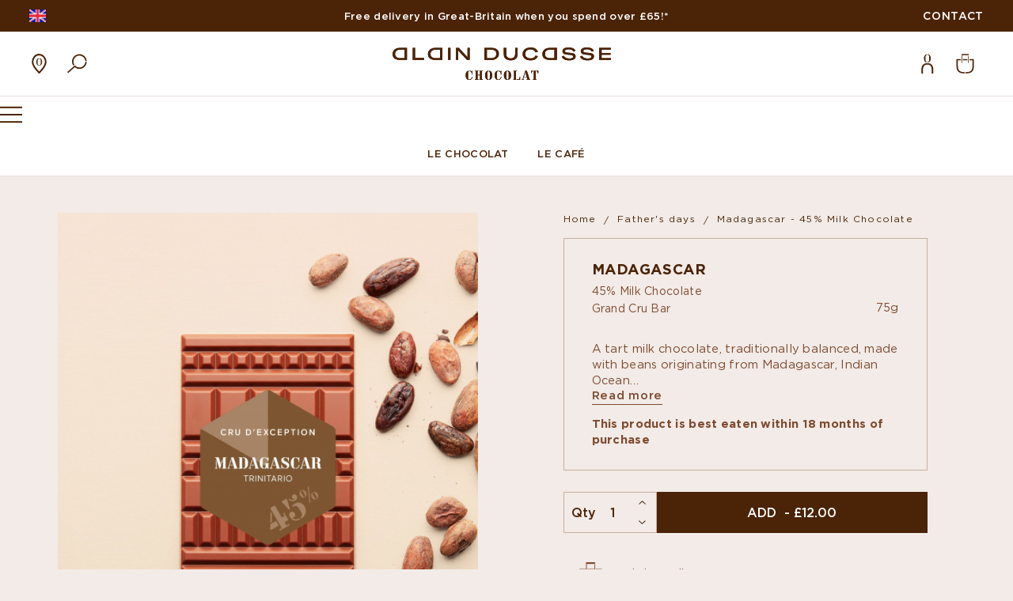

--- FILE ---
content_type: text/html; charset=utf-8
request_url: https://www.lechocolat-alainducasse.com/uk/single-origin-bar-milk-madagascar-45
body_size: 25244
content:
<!doctype html>
<html lang="en-GB" class="no-js">

<head>
    
        
  <meta charset="utf-8">


  <meta http-equiv="x-ua-compatible" content="ie=edge">



  <title>Luxury Milk Chocolate Bar Madagascar 45% | Le Chocolat Alain Ducasse</title>
  
  
  <meta name="description" content="Find our Milk Chocolate Bar Madagascar 45% and other luxury French chocolates on the official Le Chocolat Alain Ducasse website. Order online!">
  <meta name="keywords" content="">
  
  
    <link rel="canonical" href="https://www.lechocolat-alainducasse.com/uk/single-origin-bar-milk-madagascar-45">




        <link rel="alternate" href="https://www.lechocolat-alainducasse.com/de/tafel-schokolade-milchschokolade-madagaskar-45" hreflang="de-de">
      <link rel="alternate" href="https://www.lechocolat-alainducasse.com/fr/tablette-origine-lait-madagascar-45" hreflang="fr-fr">
      <link rel="alternate" href="https://www.lechocolat-alainducasse.com/en/single-origin-bar-milk-madagascar-45" hreflang="en-us">
      <link rel="alternate" href="https://www.lechocolat-alainducasse.com/uk/single-origin-bar-milk-madagascar-45" hreflang="en-gb">
  


  <script type="application/ld+json">
  {
    "@context": "https://schema.org",
    "@type": "Organization",
    "name" : "Le Chocolat Alain Ducasse",
    "url" : "https://www.lechocolat-alainducasse.com/uk/",
    "logo": {
      "@type": "ImageObject",
      "url":"https://www.lechocolat-alainducasse.com/uk/img/logo-17466314231.jpg"
    }
  }
</script>

<script type="application/ld+json">
  {
    "@context": "https://schema.org",
    "@type": "WebPage",
    "isPartOf": {
      "@type": "WebSite",
      "url":  "https://www.lechocolat-alainducasse.com/uk/",
      "name": "Le Chocolat Alain Ducasse"
    },
    "name": "Luxury Milk Chocolate Bar Madagascar 45% | Le Chocolat Alain Ducasse",
    "url":  "https://www.lechocolat-alainducasse.com/uk/single-origin-bar-milk-madagascar-45"
  }
</script>


  <script type="application/ld+json">
    {
      "@context": "https://schema.org",
      "@type": "BreadcrumbList",
      "itemListElement": [
                  {
            "@type": "ListItem",
            "position": 1,
            "name": "Home",
            "item": "https://www.lechocolat-alainducasse.com/uk/"
          },                  {
            "@type": "ListItem",
            "position": 2,
            "name": "Father&#039;s days",
            "item": "https://www.lechocolat-alainducasse.com/uk/father-s-days"
          },                  {
            "@type": "ListItem",
            "position": 3,
            "name": "Madagascar - 45% Milk Chocolate",
            "item": "https://www.lechocolat-alainducasse.com/uk/single-origin-bar-milk-madagascar-45"
          }              ]
    }
  </script>



  <meta name="viewport" content="width=device-width, initial-scale=1">



  <link rel="icon" type="image/vnd.microsoft.icon" href="https://www.lechocolat-alainducasse.com/uk/img/favicon-2.ico?1730890396">
  <link rel="shortcut icon" type="image/x-icon" href="https://www.lechocolat-alainducasse.com/uk/img/favicon-2.ico?1730890396">



  
                            <link rel="stylesheet" href="https://www.lechocolat-alainducasse.com/uk/themes/symediane/assets/cache/theme-ae68e9588.css?v=2.0.13" type="text/css" media="all">
    
    
    <link rel="stylesheet" href="/uk/themes/symediane/assets/css/toast.css?v=2.0.13" type="text/css" media="print" fetchpriority="low" onload="this.media='all'" ><noscript><link rel="stylesheet" href="/uk/themes/symediane/assets/css/toast.css?v=2.0.13" type="text/css" media="all" ></noscript>


    <link rel="stylesheet" href="/uk/themes/symediane/assets/css/product.css?v=2.0.13" type="text/css" media="all" >
    <link rel="stylesheet" href="/uk/themes/symediane/assets/css/quantity-spinner.css?v=2.0.13" type="text/css" media="all" >
    <link rel="prefetch" href="/uk/themes/symediane/assets/css/cart.css?v=2.0.13" as="style" >



    

  <script type="text/javascript">
        var Chronopost = {"ajax_endpoint":"https:\/\/www.lechocolat-alainducasse.com\/uk\/module\/chronopost\/ajax?ajax=1"};
        var prestashop = {"cart":{"products":[],"totals":{"total":{"type":"total","label":"Total","amount":0,"value":"\u00a30.00"},"total_including_tax":{"type":"total","label":"Total (tax incl.)","amount":0,"value":"\u00a30.00"},"total_excluding_tax":{"type":"total","label":"Total (VAT excl.)","amount":0,"value":"\u00a30.00"}},"subtotals":{"products":{"type":"products","label":"Subtotal","amount":0,"amount_ht":0,"value":"\u00a30.00"},"discounts":null,"shipping":{"type":"shipping","label":"Shipping","amount":0,"value":""},"tax":null},"products_count":0,"summary_string":"0 items","vouchers":{"allowed":1,"added":[]},"discounts":[],"minimalPurchase":0,"minimalPurchaseRequired":""},"currency":{"id":2,"name":"British Pound","iso_code":"GBP","iso_code_num":"826","sign":"\u00a3"},"customer":{"lastname":null,"firstname":null,"email":null,"birthday":null,"newsletter":null,"newsletter_date_add":null,"optin":null,"website":null,"company":null,"siret":null,"ape":null,"is_logged":false,"gender":{"type":null,"name":null},"addresses":[]},"language":{"name":"English GB (English)","iso_code":"gb","locale":"en-GB","language_code":"en-gb","is_rtl":"0","date_format_lite":"Y-m-d","date_format_full":"Y-m-d H:i:s","id":3},"page":{"title":"","canonical":"https:\/\/www.lechocolat-alainducasse.com\/uk\/single-origin-bar-milk-madagascar-45","meta":{"title":"Luxury Milk Chocolate Bar Madagascar 45% | Le Chocolat Alain Ducasse","description":"Find our Milk Chocolate Bar Madagascar 45% and other luxury French chocolates on the official Le Chocolat Alain Ducasse website. Order online!","keywords":"","robots":"index"},"page_name":"product","body_classes":{"lang-gb":true,"lang-rtl":false,"country-GB":true,"currency-GBP":true,"layout-full-width":true,"page-product":true,"tax-display-enabled":true,"product-id-37":true,"product-Madagascar":true,"product-id-category-66":true,"product-id-manufacturer-0":true,"product-id-supplier-0":true,"product-available-for-order":true},"admin_notifications":[]},"shop":{"name":"Le Chocolat Alain Ducasse","logo":"https:\/\/www.lechocolat-alainducasse.com\/uk\/img\/logo-17466314231.jpg","stores_icon":"https:\/\/www.lechocolat-alainducasse.com\/uk\/img\/logo_stores-1.gif","favicon":"https:\/\/www.lechocolat-alainducasse.com\/uk\/img\/favicon-2.ico"},"urls":{"base_url":"https:\/\/www.lechocolat-alainducasse.com\/uk\/","current_url":"https:\/\/www.lechocolat-alainducasse.com\/uk\/single-origin-bar-milk-madagascar-45","shop_domain_url":"https:\/\/www.lechocolat-alainducasse.com","img_ps_url":"https:\/\/www.lechocolat-alainducasse.com\/uk\/img\/","img_cat_url":"https:\/\/www.lechocolat-alainducasse.com\/uk\/img\/c\/","img_lang_url":"https:\/\/www.lechocolat-alainducasse.com\/uk\/img\/l\/","img_prod_url":"https:\/\/www.lechocolat-alainducasse.com\/uk\/img\/p\/","img_manu_url":"https:\/\/www.lechocolat-alainducasse.com\/uk\/img\/m\/","img_sup_url":"https:\/\/www.lechocolat-alainducasse.com\/uk\/img\/su\/","img_ship_url":"https:\/\/www.lechocolat-alainducasse.com\/uk\/img\/s\/","img_store_url":"https:\/\/www.lechocolat-alainducasse.com\/uk\/img\/st\/","img_col_url":"https:\/\/www.lechocolat-alainducasse.com\/uk\/img\/co\/","img_url":"https:\/\/www.lechocolat-alainducasse.com\/uk\/themes\/symediane\/assets\/img\/","css_url":"https:\/\/www.lechocolat-alainducasse.com\/uk\/themes\/symediane\/assets\/css\/","js_url":"https:\/\/www.lechocolat-alainducasse.com\/uk\/themes\/symediane\/assets\/js\/","pic_url":"https:\/\/www.lechocolat-alainducasse.com\/uk\/upload\/","pages":{"address":"https:\/\/www.lechocolat-alainducasse.com\/uk\/adresse","addresses":"https:\/\/www.lechocolat-alainducasse.com\/uk\/adresses","authentication":"https:\/\/www.lechocolat-alainducasse.com\/uk\/authentification","cart":"https:\/\/www.lechocolat-alainducasse.com\/uk\/panier","category":"https:\/\/www.lechocolat-alainducasse.com\/uk\/index.php?controller=category","cms":"https:\/\/www.lechocolat-alainducasse.com\/uk\/index.php?controller=cms","contact":"https:\/\/www.lechocolat-alainducasse.com\/uk\/contact-us","discount":"https:\/\/www.lechocolat-alainducasse.com\/uk\/bons-de-reduction","guest_tracking":"https:\/\/www.lechocolat-alainducasse.com\/uk\/suivi-commande-invite","history":"https:\/\/www.lechocolat-alainducasse.com\/uk\/historique-des-commandes","identity":"https:\/\/www.lechocolat-alainducasse.com\/uk\/identite","index":"https:\/\/www.lechocolat-alainducasse.com\/uk\/","my_account":"https:\/\/www.lechocolat-alainducasse.com\/uk\/mon-compte","order_confirmation":"https:\/\/www.lechocolat-alainducasse.com\/uk\/confirmation-commande","order_detail":"https:\/\/www.lechocolat-alainducasse.com\/uk\/index.php?controller=order-detail","order_follow":"https:\/\/www.lechocolat-alainducasse.com\/uk\/details-de-la-commande","order":"https:\/\/www.lechocolat-alainducasse.com\/uk\/order","order_return":"https:\/\/www.lechocolat-alainducasse.com\/uk\/index.php?controller=order-return","order_slip":"https:\/\/www.lechocolat-alainducasse.com\/uk\/avoirs","pagenotfound":"https:\/\/www.lechocolat-alainducasse.com\/uk\/page-non-trouvee","password":"https:\/\/www.lechocolat-alainducasse.com\/uk\/mot-de-passe-oublie","pdf_invoice":"https:\/\/www.lechocolat-alainducasse.com\/uk\/index.php?controller=pdf-invoice","pdf_order_return":"https:\/\/www.lechocolat-alainducasse.com\/uk\/index.php?controller=pdf-order-return","pdf_order_slip":"https:\/\/www.lechocolat-alainducasse.com\/uk\/index.php?controller=pdf-order-slip","prices_drop":"https:\/\/www.lechocolat-alainducasse.com\/uk\/index.php?controller=prices-drop","product":"https:\/\/www.lechocolat-alainducasse.com\/uk\/index.php?controller=product","search":"https:\/\/www.lechocolat-alainducasse.com\/uk\/recherche","sitemap":"https:\/\/www.lechocolat-alainducasse.com\/uk\/sitemap","stores":"https:\/\/www.lechocolat-alainducasse.com\/uk\/stores","supplier":"https:\/\/www.lechocolat-alainducasse.com\/uk\/index.php?controller=supplier","register":"https:\/\/www.lechocolat-alainducasse.com\/uk\/authentification?create_account=1","order_login":"https:\/\/www.lechocolat-alainducasse.com\/uk\/order?login=1"},"alternative_langs":{"de-de":"https:\/\/www.lechocolat-alainducasse.com\/de\/tafel-schokolade-milchschokolade-madagaskar-45","fr-fr":"https:\/\/www.lechocolat-alainducasse.com\/fr\/tablette-origine-lait-madagascar-45","en-us":"https:\/\/www.lechocolat-alainducasse.com\/en\/single-origin-bar-milk-madagascar-45","en-gb":"https:\/\/www.lechocolat-alainducasse.com\/uk\/single-origin-bar-milk-madagascar-45"},"theme_assets":"\/uk\/themes\/symediane\/assets\/","actions":{"logout":"https:\/\/www.lechocolat-alainducasse.com\/uk\/?mylogout="},"no_picture_image":{"bySize":{"cart_default":{"url":"https:\/\/www.lechocolat-alainducasse.com\/uk\/img\/p\/gb-default-cart_default.jpg","width":120,"height":150},"small_default":{"url":"https:\/\/www.lechocolat-alainducasse.com\/uk\/img\/p\/gb-default-small_default.jpg","width":125,"height":156},"home_default":{"url":"https:\/\/www.lechocolat-alainducasse.com\/uk\/img\/p\/gb-default-home_default.jpg","width":250,"height":199},"medium_default":{"url":"https:\/\/www.lechocolat-alainducasse.com\/uk\/img\/p\/gb-default-medium_default.jpg","width":300,"height":300},"product_miniature_md":{"url":"https:\/\/www.lechocolat-alainducasse.com\/uk\/img\/p\/gb-default-product_miniature_md.jpg","width":358,"height":448},"product_miniature_xs":{"url":"https:\/\/www.lechocolat-alainducasse.com\/uk\/img\/p\/gb-default-product_miniature_xs.jpg","width":382,"height":478},"large_default":{"url":"https:\/\/www.lechocolat-alainducasse.com\/uk\/img\/p\/gb-default-large_default.jpg","width":500,"height":500},"product_miniature_sm":{"url":"https:\/\/www.lechocolat-alainducasse.com\/uk\/img\/p\/gb-default-product_miniature_sm.jpg","width":450,"height":564},"product_miniature_lg":{"url":"https:\/\/www.lechocolat-alainducasse.com\/uk\/img\/p\/gb-default-product_miniature_lg.jpg","width":462,"height":579},"product_cover_md":{"url":"https:\/\/www.lechocolat-alainducasse.com\/uk\/img\/p\/gb-default-product_cover_md.jpg","width":471,"height":590},"product_cover_xs":{"url":"https:\/\/www.lechocolat-alainducasse.com\/uk\/img\/p\/gb-default-product_cover_xs.jpg","width":600,"height":752},"product_cover_lg":{"url":"https:\/\/www.lechocolat-alainducasse.com\/uk\/img\/p\/gb-default-product_cover_lg.jpg","width":612,"height":767},"product_cover_xl":{"url":"https:\/\/www.lechocolat-alainducasse.com\/uk\/img\/p\/gb-default-product_cover_xl.jpg","width":753,"height":943},"product_cover_sm":{"url":"https:\/\/www.lechocolat-alainducasse.com\/uk\/img\/p\/gb-default-product_cover_sm.jpg","width":800,"height":1002}},"small":{"url":"https:\/\/www.lechocolat-alainducasse.com\/uk\/img\/p\/gb-default-cart_default.jpg","width":120,"height":150},"medium":{"url":"https:\/\/www.lechocolat-alainducasse.com\/uk\/img\/p\/gb-default-product_miniature_sm.jpg","width":450,"height":564},"large":{"url":"https:\/\/www.lechocolat-alainducasse.com\/uk\/img\/p\/gb-default-product_cover_sm.jpg","width":800,"height":1002},"legend":""}},"configuration":{"display_taxes_label":true,"display_prices_tax_incl":true,"is_catalog":false,"show_prices":true,"opt_in":{"partner":false},"quantity_discount":{"type":"discount","label":"Unit discount"},"voucher_enabled":1,"return_enabled":0},"field_required":[],"breadcrumb":{"links":[{"title":"Home","url":"https:\/\/www.lechocolat-alainducasse.com\/uk\/"},{"title":"Father's days","url":"https:\/\/www.lechocolat-alainducasse.com\/uk\/father-s-days"},{"title":"Madagascar - 45% Milk Chocolate","url":"https:\/\/www.lechocolat-alainducasse.com\/uk\/single-origin-bar-milk-madagascar-45"}],"count":3},"link":{"protocol_link":"https:\/\/","protocol_content":"https:\/\/"},"time":1768660025,"static_token":"5688ed6ad0fe4f59b8b43090a1c4050a","token":"06cae66e9cc55a1c3751613aaa650879","debug":false,"cartObj":{"shipping_date":null,"multi_shipping_data":null,"id":null,"id_shop_group":1,"id_shop":2,"id_address_delivery":0,"id_address_invoice":0,"id_currency":2,"id_customer":null,"id_guest":0,"id_lang":3,"recyclable":0,"gift":0,"gift_message":null,"mobile_theme":null,"date_add":null,"secure_key":null,"id_carrier":0,"date_upd":null,"checkedTos":false,"pictures":null,"textFields":null,"delivery_option":null,"allow_seperated_package":false,"id_shop_list":[],"force_id":false},"ga4":{"user_data":{"user_civility":"","user_first_name":"","user_last_name":"","user_mail":"","user_phone_number":"","user_zp":"","user_city":"","user_country":""},"cart":{"currency":"GBP","coupon":"","value":0,"items":[]},"checkout":{"step":0}}};
        var psemailsubscription_subscription = "https:\/\/www.lechocolat-alainducasse.com\/uk\/module\/ps_emailsubscription\/subscription";
        var psr_icon_color = "#F19D76";
        var symfacebook = {"debug":false,"ajax":"http:\/\/www.lechocolat-alainducasse.com\/uk\/module\/symfacebook\/ajax"};
        var symga4 = {"debug":false,"selectors":{"product_miniature_data":".product-data-ga4","product_single_data":".single-product-data-ga4","product_miniature":".js-product-miniature"}};
        var symupsellAjaxController = "https:\/\/www.lechocolat-alainducasse.com\/uk\/module\/symupsell\/ajax";
      </script>
  <script>
    document.documentElement.className = document.documentElement.className.replace('no-js', 'js');
  </script>



  <link rel="preload" href="/themes/symediane/assets/fonts/subset-LeCorbusierLL-Regular.woff2" as="font" type="font/woff2" crossorigin>
  <link rel="preload" href="/themes/symediane/assets/fonts/subset-Gotham-Medium.woff2" as="font" type="font/woff2" crossorigin>
  <link rel="preload" href="/themes/symediane/assets/fonts/subset-Gotham-Light.woff2" as="font" type="font/woff2" crossorigin>
  <link rel="preload" href="/themes/symediane/assets/fonts/subset-Gotham-Book.woff2" as="font" type="font/woff2" crossorigin>
  <link rel="preload" href="/themes/symediane/assets/fonts/subset-Gotham-Bold.woff2" as="font" type="font/woff2" crossorigin>



  <!-- Google Tag Manager -->
<script>(function(w,d,s,l,i){w[l]=w[l]||[];w[l].push({'gtm.start':
    new Date().getTime(),event:'gtm.js'});var f=d.getElementsByTagName(s)[0],
            j=d.createElement(s),dl=l!='dataLayer'?'&l='+l:'';j.async=true;j.src=
            'https://www.googletagmanager.com/gtm.js?id='+i+dl;f.parentNode.insertBefore(j,f);
            })(window,document,'script','dataLayer','GTM-M369QM');</script>
<!-- End Google Tag Manager -->

    <script>
      function launchFacebookPixel() {
        !function(f,b,e,v,n,t,s)
        {if(f.fbq)return;n=f.fbq=function(){n.callMethod?
          n.callMethod.apply(n,arguments):n.queue.push(arguments)};
          if(!f._fbq)f._fbq=n;n.push=n;n.loaded=!0;n.version='2.0';
          n.queue=[];t=b.createElement(e);t.async=!0;
          t.src=v;s=b.getElementsByTagName(e)[0];
          s.parentNode.insertBefore(t,s)}(window,document,'script',
          'https://connect.facebook.net/en_US/fbevents.js');
        fbq('init', '642220445919875');
        fbq('track', 'PageView');
      }
    </script>
    <noscript>
        <img height="1" width="1" src="https://www.facebook.com/tr?id=642220445919875&ev=PageView&noscript=1"/>
    </noscript>



<script type="text/javascript">
        void 0 === window._axcb && (window._axcb = []);
    window._axcb.push(function (axeptio) {
      axeptio.on("cookies:complete", function (choices) {
        if (choices.facebook_pixel) {
                        launchFacebookPixel();
                      }
      })
    });
    </script>


    
        <!-- Start Tradedoubler Landing Page Tag Insert on all landing pages to handle first party cookie-->
        <script language="JavaScript">
          (function(i,s,o,g,r,a,m){i['TDConversionObject']=r;i[r]=i[r]||function(){(i[r].q=i[r].q||[]).push(arguments)},i[r].l=1*new Date();a=s.createElement(o),m=s.getElementsByTagName(o)[0];a.async=1;a.src=g;m.parentNode.insertBefore(a,m)})(window,document,'script', 'https://svht.tradedoubler.com/tr_sdk.js', 'tdconv');
        </script>
        <!-- End Tradedoubler tag-->
    



  <meta name="p:domain_verify" content="431ca668026d99f5a8be9808ed463e97"/>

    
    <meta property="og:type" content="product">
    <meta property="og:url" content="https://www.lechocolat-alainducasse.com/uk/single-origin-bar-milk-madagascar-45">
    <meta property="og:title" content="Luxury Milk Chocolate Bar Madagascar 45% | Le Chocolat Alain Ducasse">
    <meta property="og:site_name" content="Le Chocolat Alain Ducasse">
    <meta property="og:description" content="Find our Milk Chocolate Bar Madagascar 45% and other luxury French chocolates on the official Le Chocolat Alain Ducasse website. Order online!">
    <meta property="og:image" content="https://www.lechocolat-alainducasse.com/uk/3273-product_cover_sm/single-origin-bar-milk-madagascar-45.jpg">
            <meta property="product:pretax_price:amount" content="10">
        <meta property="product:pretax_price:currency" content="GBP">
        <meta property="product:price:amount" content="12">
        <meta property="product:price:currency" content="GBP">
                <meta property="product:weight:value" content="0.075000">
        <meta property="product:weight:units" content="kg">
    
</head>

<body id="product" class="lang-gb country-gb currency-gbp layout-full-width page-product tax-display-enabled product-id-37 product-madagascar product-id-category-66 product-id-manufacturer-0 product-id-supplier-0 product-available-for-order">

<a class="button skip-to-content-link visually-hidden" href="#main">
    Skip to content
</a>


    <!-- Google Tag Manager (noscript) -->
<noscript><iframe src="https://www.googletagmanager.com/ns.html?id=GTM-M369QM"
                  height="0" width="0" style="display:none;visibility:hidden"></iframe></noscript>
<!-- End Google Tag Manager (noscript) -->




    <aside class="headerBanner">
    <div class="headerBanner__inner">
        <section class="headerBanner__left">
            <link rel="stylesheet" href="/uk/themes/symediane/assets/css/country-switcher.css?v=2.0.13" type="text/css" media="print" fetchpriority="low" onload="this.media='all'" ><noscript><link rel="stylesheet" href="/uk/themes/symediane/assets/css/country-switcher.css?v=2.0.13" type="text/css" media="all" ></noscript>
<details class="symcountry">
    <summary>
        <span class="symcountry-selector__selected">
            <img src="/modules/symcountry/views/img/flags/gb.png" alt="gb" width="21" height="15" loading="lazy">
        </span>
        <span class="symcountry-layer__close"></span>
    </summary>
    <div class="symcountry-layer">
        <div class="symcountry-layer__title">
            Choisissez votre pays<br /> de livraison
        </div>
        <details class="symcountry-layer__block">
            <summary class="symcountry-layer__block__link -has-submenu">
                <img src="/modules/symcountry/views/img/flags/eu.png" alt="eu" width="21" height="15" loading="lazy">
                Europe
            </summary>
            <div class="symcountry-layer__block__subblock">
                                                        <div class="symcountry-layer__block__country country-fr">
                                                                                                    <form action="https://www.lechocolat-alainducasse.com/fr/">
                            <input type="hidden" value="fr" name="country">
                            <button class="symcountry-layer__block__link">
                                <img src="/modules/symcountry/views/img/flags/fr.png" alt="FR" width="21" height="15" loading="lazy">
                                France
                            </button>
                        </form>
                    </div>
                                                        <div class="symcountry-layer__block__country country-at">
                                                                                                    <form action="https://www.lechocolat-alainducasse.com/en/">
                            <input type="hidden" value="at" name="country">
                            <button class="symcountry-layer__block__link">
                                <img src="/modules/symcountry/views/img/flags/at.png" alt="AT" width="21" height="15" loading="lazy">
                                Austria
                            </button>
                        </form>
                    </div>
                                                        <div class="symcountry-layer__block__country country-be">
                                                                                                    <form action="https://www.lechocolat-alainducasse.com/fr/">
                            <input type="hidden" value="be" name="country">
                            <button class="symcountry-layer__block__link">
                                <img src="/modules/symcountry/views/img/flags/be.png" alt="BE" width="21" height="15" loading="lazy">
                                Belgium
                            </button>
                        </form>
                    </div>
                                                        <div class="symcountry-layer__block__country country-bg">
                                                                                                    <form action="https://www.lechocolat-alainducasse.com/en/">
                            <input type="hidden" value="bg" name="country">
                            <button class="symcountry-layer__block__link">
                                <img src="/modules/symcountry/views/img/flags/bg.png" alt="BG" width="21" height="15" loading="lazy">
                                Bulgaria
                            </button>
                        </form>
                    </div>
                                                        <div class="symcountry-layer__block__country country-hr">
                                                                                                    <form action="https://www.lechocolat-alainducasse.com/en/">
                            <input type="hidden" value="hr" name="country">
                            <button class="symcountry-layer__block__link">
                                <img src="/modules/symcountry/views/img/flags/hr.png" alt="HR" width="21" height="15" loading="lazy">
                                Croatia
                            </button>
                        </form>
                    </div>
                                                        <div class="symcountry-layer__block__country country-cz">
                                                                                                    <form action="https://www.lechocolat-alainducasse.com/en/">
                            <input type="hidden" value="cz" name="country">
                            <button class="symcountry-layer__block__link">
                                <img src="/modules/symcountry/views/img/flags/cz.png" alt="CZ" width="21" height="15" loading="lazy">
                                Czech Republic
                            </button>
                        </form>
                    </div>
                                                        <div class="symcountry-layer__block__country country-dk">
                                                                                                    <form action="https://www.lechocolat-alainducasse.com/en/">
                            <input type="hidden" value="dk" name="country">
                            <button class="symcountry-layer__block__link">
                                <img src="/modules/symcountry/views/img/flags/dk.png" alt="DK" width="21" height="15" loading="lazy">
                                Denmark
                            </button>
                        </form>
                    </div>
                                                        <div class="symcountry-layer__block__country country-ee">
                                                                                                    <form action="https://www.lechocolat-alainducasse.com/en/">
                            <input type="hidden" value="ee" name="country">
                            <button class="symcountry-layer__block__link">
                                <img src="/modules/symcountry/views/img/flags/ee.png" alt="EE" width="21" height="15" loading="lazy">
                                Estonia
                            </button>
                        </form>
                    </div>
                                                        <div class="symcountry-layer__block__country country-fi">
                                                                                                    <form action="https://www.lechocolat-alainducasse.com/en/">
                            <input type="hidden" value="fi" name="country">
                            <button class="symcountry-layer__block__link">
                                <img src="/modules/symcountry/views/img/flags/fi.png" alt="FI" width="21" height="15" loading="lazy">
                                Finlande
                            </button>
                        </form>
                    </div>
                                                        <div class="symcountry-layer__block__country country-hu">
                                                                                                    <form action="https://www.lechocolat-alainducasse.com/en/">
                            <input type="hidden" value="hu" name="country">
                            <button class="symcountry-layer__block__link">
                                <img src="/modules/symcountry/views/img/flags/hu.png" alt="HU" width="21" height="15" loading="lazy">
                                Hungary
                            </button>
                        </form>
                    </div>
                                                        <div class="symcountry-layer__block__country country-ie">
                                                                                                    <form action="https://www.lechocolat-alainducasse.com/en/">
                            <input type="hidden" value="ie" name="country">
                            <button class="symcountry-layer__block__link">
                                <img src="/modules/symcountry/views/img/flags/ie.png" alt="IE" width="21" height="15" loading="lazy">
                                Ireland
                            </button>
                        </form>
                    </div>
                                                        <div class="symcountry-layer__block__country country-it">
                                                                                                    <form action="https://www.lechocolat-alainducasse.com/en/">
                            <input type="hidden" value="it" name="country">
                            <button class="symcountry-layer__block__link">
                                <img src="/modules/symcountry/views/img/flags/it.png" alt="IT" width="21" height="15" loading="lazy">
                                Italy
                            </button>
                        </form>
                    </div>
                                                        <div class="symcountry-layer__block__country country-lv">
                                                                                                    <form action="https://www.lechocolat-alainducasse.com/en/">
                            <input type="hidden" value="lv" name="country">
                            <button class="symcountry-layer__block__link">
                                <img src="/modules/symcountry/views/img/flags/lv.png" alt="LV" width="21" height="15" loading="lazy">
                                Latvia
                            </button>
                        </form>
                    </div>
                                                        <div class="symcountry-layer__block__country country-lt">
                                                                                                    <form action="https://www.lechocolat-alainducasse.com/en/">
                            <input type="hidden" value="lt" name="country">
                            <button class="symcountry-layer__block__link">
                                <img src="/modules/symcountry/views/img/flags/lt.png" alt="LT" width="21" height="15" loading="lazy">
                                Lithuania
                            </button>
                        </form>
                    </div>
                                                        <div class="symcountry-layer__block__country country-lu">
                                                                                                    <form action="https://www.lechocolat-alainducasse.com/en/">
                            <input type="hidden" value="lu" name="country">
                            <button class="symcountry-layer__block__link">
                                <img src="/modules/symcountry/views/img/flags/lu.png" alt="LU" width="21" height="15" loading="lazy">
                                Luxembourg
                            </button>
                        </form>
                    </div>
                                                        <div class="symcountry-layer__block__country country-nl">
                                                                                                    <form action="https://www.lechocolat-alainducasse.com/en/">
                            <input type="hidden" value="nl" name="country">
                            <button class="symcountry-layer__block__link">
                                <img src="/modules/symcountry/views/img/flags/nl.png" alt="NL" width="21" height="15" loading="lazy">
                                Netherlands
                            </button>
                        </form>
                    </div>
                                                        <div class="symcountry-layer__block__country country-pl">
                                                                                                    <form action="https://www.lechocolat-alainducasse.com/en/">
                            <input type="hidden" value="pl" name="country">
                            <button class="symcountry-layer__block__link">
                                <img src="/modules/symcountry/views/img/flags/pl.png" alt="PL" width="21" height="15" loading="lazy">
                                Poland
                            </button>
                        </form>
                    </div>
                                                        <div class="symcountry-layer__block__country country-pt">
                                                                                                    <form action="https://www.lechocolat-alainducasse.com/en/">
                            <input type="hidden" value="pt" name="country">
                            <button class="symcountry-layer__block__link">
                                <img src="/modules/symcountry/views/img/flags/pt.png" alt="PT" width="21" height="15" loading="lazy">
                                Portugal
                            </button>
                        </form>
                    </div>
                                                        <div class="symcountry-layer__block__country country-ro">
                                                                                                    <form action="https://www.lechocolat-alainducasse.com/en/">
                            <input type="hidden" value="ro" name="country">
                            <button class="symcountry-layer__block__link">
                                <img src="/modules/symcountry/views/img/flags/ro.png" alt="RO" width="21" height="15" loading="lazy">
                                Romania
                            </button>
                        </form>
                    </div>
                                                        <div class="symcountry-layer__block__country country-si">
                                                                                                    <form action="https://www.lechocolat-alainducasse.com/en/">
                            <input type="hidden" value="si" name="country">
                            <button class="symcountry-layer__block__link">
                                <img src="/modules/symcountry/views/img/flags/si.png" alt="SI" width="21" height="15" loading="lazy">
                                Slovenia
                            </button>
                        </form>
                    </div>
                                                        <div class="symcountry-layer__block__country country-es">
                                                                                                    <form action="https://www.lechocolat-alainducasse.com/en/">
                            <input type="hidden" value="es" name="country">
                            <button class="symcountry-layer__block__link">
                                <img src="/modules/symcountry/views/img/flags/es.png" alt="ES" width="21" height="15" loading="lazy">
                                Spain
                            </button>
                        </form>
                    </div>
                                                        <div class="symcountry-layer__block__country country-se">
                                                                                                    <form action="https://www.lechocolat-alainducasse.com/en/">
                            <input type="hidden" value="se" name="country">
                            <button class="symcountry-layer__block__link">
                                <img src="/modules/symcountry/views/img/flags/se.png" alt="SE" width="21" height="15" loading="lazy">
                                Sweden
                            </button>
                        </form>
                    </div>
                            </div>
        </details>
                    <div class="symcountry-layer__block">
                <div class="symcountry-layer__block__title">
                    <a href="https://www.lechocolat-alainducasse.com/de/?country=de"
                       class="symcountry-layer__block__link"
                    >
                        <img src="/modules/symcountry/views/img/flags/de.png" alt="de" width="21" height="15" loading="lazy">
                        Allemagne
                    </a>
                </div>
            </div>
                            <div class="symcountry-layer__block">
                <div class="symcountry-layer__block__title">
                    <a href="https://www.lechocolat-alainducasse.com/uk/?country=uk"
                       class="symcountry-layer__block__link"
                    >
                        <img src="/modules/symcountry/views/img/flags/gb.png" alt="gb" width="21" height="15" loading="lazy">
                        Royaume-Uni
                    </a>
                </div>
            </div>
                <div class="symcountry-layer__block">
            <div class="symcountry-layer__block__title">
                                    <form action="https://www.lechocolat-alainducasse.com/en/christmas-cracker">
                        <input type="hidden" value="us" name="country">
                        <button class="symcountry-layer__block__link">
                            <img src="/modules/symcountry/views/img/flags/us.png" alt="us" width="21" height="15" loading="lazy">
                            Etats-Unis
                        </button>
                    </form>
                            </div>
        </div>
        <div class="symcountry-layer__block">
            <div class="symcountry-layer__block__title">
                <a href="https://lechocolat-alainducasse.jp/"
                   class="symcountry-layer__block__link"
                >
                    <img src="/modules/symcountry/views/img/flags/jp.png" alt="jp" width="21" height="15" loading="lazy">
                    Japon
                </a>
            </div>
        </div>

        <div class="symcountry-layer__alert">
            <div class="symcountry-layer__alert__title">
                Votre pays n'est pas dans la liste ?
            </div>
            <div class="symcountry-layer__alert__text">
                <p>Votre pays n'est pas desservi par nos transporteurs internationaux.</p>
                <p>Afin d'en savoir plus et de trouver une solution,
                    <a href="https://www.lechocolat-alainducasse.com/uk/contact-us">contactez-nous</a>
                </p>
            </div>
        </div>
    </div>
</details>

        </section>
        <section class="headerBanner__center js-banner-slider">
                        <p>Free delivery in Great-Britain when you spend over £65!*</p>
                    </section>
        <section class="headerBanner__right">
            <a href="https://www.lechocolat-alainducasse.com/uk/contact-us" class="headerBanner__contact">
                <span class="headerBanner__contact-text">
                    Contact
                </span>
            </a>
        </section>
    </div>
</aside>

<header id="header" class="siteHeader">
    <div class="siteHeader__wrapper js-header">
        
            
    
        <ul class="headerLinks">
            <li>
                <a href="https://www.lechocolat-alainducasse.com/uk/stores" title="Boutiques" class="headerLinks__link">
                    <span class="headerLinks__icon" aria-label="Voir la page boutique">
                        <svg aria-hidden="true" focusable="false" fill="none" xmlns="http://www.w3.org/2000/svg" viewBox="0.2 0.1 14.6 19.6">
    <path d="M7.3 11.8v-.6c-.7 0-1.3-.5-1.3-1.4V6.6c0-1 .6-1.4 1.3-1.4v-.6C5.1 4.6 4.6 7 4.6 8.2c0 1.3.5 3.6 2.7 3.6ZM10.4 8.2c0-1.3-.5-3.6-2.7-3.6v.6c.6 0 1.3.4 1.3 1.4v3.2c0 1-.7 1.4-1.3 1.4v.6c2.2 0 2.7-2.3 2.7-3.6Z"
          fill="currentColor"/>
    <path d="M7.5 18.9c4.3-4.3 6.5-8 6.5-10.7 0-2-.7-3.8-2-5.2A6.1 6.1 0 0 0 7.6.9C5.8.9 4 1.6 2.9 3A7.8 7.8 0 0 0 1 8.2c0 2.7 2.2 6.3 6.5 10.7Z"
          stroke="currentColor" stroke-width="1.6"/>
</svg>
                    </span>
                </a>
            </li>
            <li>
                <link rel="stylesheet" href="/uk/themes/symediane/assets/css/search-layer.css?v=2.0.13" type="text/css" media="print" fetchpriority="low" onload="this.media='all'" ><noscript><link rel="stylesheet" href="/uk/themes/symediane/assets/css/search-layer.css?v=2.0.13" type="text/css" media="all" ></noscript>
<script src="/uk/themes/symediane/assets/js/search.js?v=2.0.13" defer ></script>
<details class="searchWidget__wrapper js-search-widget">
    <summary class="searchWidget__link js-toggle-display-search"
        title="Afficher la recherche">
        <svg version="1.2" xmlns="http://www.w3.org/2000/svg" viewbox="0 0 517 517"><path d="M508.4 213.4c-5.3 101.5-89.2 182.1-192 182.1-46.5 0-89.1-16.5-122.3-43.9l-167.6 151-25.1-25.1 40.5-35.9 155.9-138.2a154.31 154.31 0 0 0 118.6 55.1c41.5 0 80.5-16.2 109.8-45.5 26.9-26.9 42.7-62 45.1-99.6zM157.6 311.6a191.66 191.66 0 0 1-33.5-108.5c0-106.2 86.1-192.3 192.3-192.3 102.8 0 186.7 80.7 192 182.1h-37.1c-2.4-37.6-18.2-72.7-45.1-99.6a154.31 154.31 0 0 0-109.8-45.5c-41.5 0-80.5 16.2-109.8 45.5a154.31 154.31 0 0 0-45.5 109.8c0 30.2 8.6 59 24.5 83.8z"/></svg>
        <span type="button" class="searchWidget__cross js-toggle-display-search"
            title="Fermer la recherche"></span>
    </summary>
    <form class="searchWidget search js-search-widget-form" data-search-controller-url="//www.lechocolat-alainducasse.com/uk/recherche"
        method="get" action="//www.lechocolat-alainducasse.com/uk/recherche">
        <input type="hidden" name="controller" value="search">
        <div class="searchWidget__body">
            <label for="search_input"
                class="searchWidget__title">Vous recherchez...</label>
            <p class="searchWidget__fieldGroup">
                <input type="text" name="s" id="search_input" class="searchWidget__input js-search-input"
                    value="" aria-label="Write down the name of the product you are looking for..."
                    placeholder="Write down the name of the product you are looking for..." autocomplete="off" />
                <button type="submit" class="searchWidget__submit js-search-submit header__icon"
                    title="Search">
                    Search
                </button>
            </p>
        </div>
        <aside class="searchWidget__layer js-search-layer">
                        <section class="searchWidget__result js-search-result"></section>
        </aside>
    </form>
</details>
            </li>
        </ul>
    


    <div class="headerLogo">
        <a class="headerLogo__link" href="https://www.lechocolat-alainducasse.com/uk/" title="Le Chocolat Alain Ducasse">
                            <span class="headerLogo__image">
                    <svg role="presentation" xmlns="http://www.w3.org/2000/svg" viewBox="0 0 307 45">
    <title>Le Chocolat Alain Ducasse</title>    <path d="M5.49 4.69c-1.22 1.06-1.83 2.56-1.83 4.5s.64 3.27 1.92 4.21c1.29.94 3.01 1.42 5.18 1.42h6.19V3.1h-6.4c-2.16 0-3.84.54-5.06 1.6m14.94 12.66H10.28c-2.06 0-3.86-.31-5.4-.93a7.8 7.8 0 0 1-3.6-2.74A7.56 7.56 0 0 1 0 9.24c0-1.75.44-3.28 1.31-4.6a8.57 8.57 0 0 1 3.66-3.02C6.53.92 8.3.56 10.29.56h10.13v16.78h.01Z" fill="currentColor"/>
    <path d="M5.49 4.69c-1.22 1.06-1.83 2.56-1.83 4.5s.64 3.27 1.92 4.21c1.29.94 3.01 1.42 5.18 1.42h6.19V3.1h-6.4c-2.16 0-3.84.54-5.06 1.6Zm14.94 12.66H10.28c-2.06 0-3.86-.31-5.4-.93a7.8 7.8 0 0 1-3.6-2.74A7.56 7.56 0 0 1 0 9.24c0-1.75.44-3.28 1.31-4.6a8.57 8.57 0 0 1 3.66-3.02C6.53.92 8.3.56 10.29.56h10.13v16.78h.01ZM28.26.57h3.49v14h12.33v2.78H28.26V.57Z" fill="currentColor"/>
    <path d="M28.26.57h3.49v14h12.33v2.78H28.26V.57ZM55.22 4.69c-1.21 1.06-1.82 2.56-1.82 4.5s.64 3.27 1.92 4.21c1.28.94 3 1.42 5.17 1.42h6.2V3.1h-6.4c-2.16 0-3.85.54-5.06 1.6m14.94 12.66H60c-2.05 0-3.85-.31-5.4-.93a7.8 7.8 0 0 1-3.6-2.74 7.56 7.56 0 0 1-1.27-4.44c0-1.75.44-3.28 1.3-4.6a8.57 8.57 0 0 1 3.66-3.02C56.27.92 58.04.56 60.03.56h10.13v16.78Z" fill="currentColor"/>
    <path d="M55.22 4.69c-1.21 1.06-1.82 2.56-1.82 4.5s.64 3.27 1.92 4.21c1.28.94 3 1.42 5.17 1.42h6.2V3.1h-6.4c-2.16 0-3.85.54-5.06 1.6Zm14.95 12.66H60c-2.05 0-3.85-.31-5.4-.93a7.8 7.8 0 0 1-3.6-2.74 7.56 7.56 0 0 1-1.27-4.44c0-1.75.44-3.28 1.3-4.6a8.57 8.57 0 0 1 3.66-3.02C56.27.92 58.04.56 60.03.56h10.13v16.78ZM81.5.57H78v16.78h3.5V.57Z" fill="currentColor"/>
    <path d="M81.5.57H78v16.78h3.5V.57ZM89.3.57h3.92l10.85 11.53c.6.65 1.01 1.2 1.22 1.68h.1l-.03-2.05V.57h3.18v16.78h-3.94L93.75 5.8a8.12 8.12 0 0 1-1.2-1.68h-.1v13.22h-3.14V.57Z" fill="currentColor"/>
    <path d="M89.3.57h3.92l10.85 11.53c.6.65 1.01 1.2 1.22 1.68h.1l-.03-2.05V.57h3.18v16.78h-3.94L93.75 5.8a8.12 8.12 0 0 1-1.2-1.68h-.1v13.22h-3.14V.57ZM144.05 13.22c1.22-1.06 1.83-2.56 1.83-4.5s-.64-3.26-1.93-4.2c-1.28-.95-3-1.43-5.17-1.43h-6.19v11.73h6.4c2.15 0 3.84-.53 5.06-1.6M129.1.57h10.15c2.06 0 3.86.3 5.4.92a7.8 7.8 0 0 1 3.6 2.75 7.56 7.56 0 0 1 1.28 4.44c0 1.75-.44 3.28-1.32 4.59a8.52 8.52 0 0 1-3.65 3.03c-1.56.7-3.33 1.06-5.33 1.06h-10.13V.56Z" fill="currentColor"/>
    <path d="M144.05 13.22c1.22-1.06 1.83-2.56 1.83-4.5s-.64-3.26-1.93-4.2c-1.28-.95-3-1.43-5.17-1.43h-6.19v11.73h6.4c2.15 0 3.84-.53 5.06-1.6ZM129.11.57h10.15c2.06 0 3.86.3 5.4.92a7.8 7.8 0 0 1 3.6 2.75 7.56 7.56 0 0 1 1.28 4.44c0 1.75-.44 3.28-1.32 4.59a8.52 8.52 0 0 1-3.65 3.03c-1.56.7-3.33 1.06-5.33 1.06h-10.13V.56ZM159.86.57v8.88c0 1.07.24 2.05.74 2.91a5.2 5.2 0 0 0 2.16 2.04c.95.5 2.06.75 3.35.75 1.3 0 2.38-.26 3.32-.76a5.29 5.29 0 0 0 2.15-2.04c.5-.86.74-1.83.74-2.9V.57h3.49V9.7a8 8 0 0 1-1.14 4.27 7.59 7.59 0 0 1-3.32 2.9 12.1 12.1 0 0 1-5.24 1.04c-2.04 0-3.8-.35-5.26-1.04a7.52 7.52 0 0 1-4.46-7.2V.58h3.46Z" fill="currentColor"/>
    <path d="M159.86.57v8.88c0 1.07.24 2.05.74 2.91a5.2 5.2 0 0 0 2.16 2.04c.95.5 2.06.75 3.35.75 1.3 0 2.38-.26 3.32-.76a5.29 5.29 0 0 0 2.15-2.04c.5-.86.74-1.83.74-2.9V.57h3.49V9.7a8 8 0 0 1-1.14 4.27 7.59 7.59 0 0 1-3.32 2.9 12.1 12.1 0 0 1-5.24 1.04c-2.04 0-3.8-.35-5.26-1.04a7.52 7.52 0 0 1-4.46-7.2V.58h3.46ZM188.02 16.82a8.73 8.73 0 0 1-3.84-3.12 8.3 8.3 0 0 1-1.35-4.72c0-1.8.47-3.32 1.41-4.68a9.3 9.3 0 0 1 3.96-3.16C189.9.38 191.85 0 194.04 0c2.73 0 4.99.55 6.8 1.66a7.72 7.72 0 0 1 3.53 4.65l-3.65.52a5.08 5.08 0 0 0-2.32-3.06 8.5 8.5 0 0 0-4.44-1.06 9.7 9.7 0 0 0-3.98.76 5.71 5.71 0 0 0-2.58 2.16c-.6.94-.9 2.05-.9 3.32a5.74 5.74 0 0 0 3.57 5.47c1.14.52 2.46.78 3.96.78 1.76 0 3.22-.32 4.36-.97a5.39 5.39 0 0 0 2.42-2.86l3.52.66a8.2 8.2 0 0 1-3.76 4.38c-1.78 1.01-4.01 1.51-6.7 1.51-2.24 0-4.18-.37-5.84-1.1" fill="currentColor"/>
    <path d="M188.02 16.82a8.73 8.73 0 0 1-3.84-3.12 8.3 8.3 0 0 1-1.35-4.72c0-1.8.47-3.32 1.41-4.68a9.3 9.3 0 0 1 3.96-3.16C189.9.38 191.85 0 194.04 0c2.73 0 4.99.55 6.8 1.66a7.72 7.72 0 0 1 3.53 4.65l-3.65.52a5.08 5.08 0 0 0-2.32-3.06 8.5 8.5 0 0 0-4.44-1.06 9.7 9.7 0 0 0-3.98.76 5.71 5.71 0 0 0-2.58 2.16c-.6.94-.9 2.05-.9 3.32a5.74 5.74 0 0 0 3.57 5.47c1.14.52 2.46.78 3.96.78 1.76 0 3.22-.32 4.36-.97a5.39 5.39 0 0 0 2.42-2.86l3.52.66a8.2 8.2 0 0 1-3.76 4.38c-1.78 1.01-4.01 1.51-6.7 1.51-2.24 0-4.18-.37-5.84-1.1ZM216.08 4.69c-1.22 1.06-1.83 2.56-1.83 4.5s.65 3.27 1.93 4.21c1.28.94 3 1.42 5.17 1.42h6.2V3.1h-6.41c-2.15 0-3.84.54-5.05 1.6m14.93 12.66h-10.15c-2.05 0-3.85-.31-5.4-.93a7.79 7.79 0 0 1-3.6-2.74 7.56 7.56 0 0 1-1.28-4.44c0-1.75.44-3.28 1.32-4.6a8.53 8.53 0 0 1 3.65-3.02c1.57-.7 3.34-1.06 5.33-1.06h10.13v16.78Z" fill="currentColor"/>
    <path d="M216.08 4.69c-1.22 1.06-1.83 2.56-1.83 4.5s.65 3.27 1.93 4.21c1.28.94 3 1.42 5.17 1.42h6.2V3.1h-6.41c-2.15 0-3.84.54-5.05 1.6Zm14.94 12.66h-10.15c-2.05 0-3.85-.31-5.4-.93a7.79 7.79 0 0 1-3.6-2.74 7.56 7.56 0 0 1-1.28-4.44c0-1.75.44-3.28 1.32-4.6a8.53 8.53 0 0 1 3.65-3.02c1.57-.7 3.34-1.06 5.33-1.06h10.13v16.78ZM241.49 16.62a7.4 7.4 0 0 1-3.75-3.85l2.94-1.3a6.02 6.02 0 0 0 2.82 2.88c1.3.66 2.95 1 4.94 1 1.84 0 3.19-.22 4.05-.64.87-.42 1.3-1.07 1.3-1.95 0-.73-.28-1.26-.85-1.62-.56-.36-1.5-.6-2.82-.72l-5.36-.52c-2-.2-3.5-.7-4.45-1.46a3.99 3.99 0 0 1-1.45-3.3 4.2 4.2 0 0 1 2.27-3.8c1.51-.9 3.65-1.34 6.43-1.34 2.41 0 4.43.37 6.03 1.1a7.74 7.74 0 0 1 3.64 3.3l-2.73 1.47c-1.15-2.19-3.5-3.29-7.07-3.29-1.64 0-2.9.2-3.76.6-.87.41-1.3 1-1.3 1.76 0 .48.12.86.35 1.15.23.3.6.52 1.1.69.52.16 1.24.3 2.16.39l5.02.47c2.22.22 3.84.7 4.83 1.46 1 .76 1.5 1.88 1.5 3.36 0 1.76-.77 3.12-2.3 4.05-1.54.94-3.77 1.41-6.7 1.41-2.78 0-5.05-.43-6.83-1.3" fill="currentColor"/>
    <path d="M241.49 16.62a7.4 7.4 0 0 1-3.75-3.85l2.94-1.3a6.02 6.02 0 0 0 2.82 2.88c1.3.66 2.95 1 4.94 1 1.84 0 3.19-.22 4.05-.64.87-.42 1.3-1.07 1.3-1.95 0-.73-.28-1.26-.85-1.62-.56-.36-1.5-.6-2.82-.72l-5.36-.52c-2-.2-3.5-.7-4.45-1.46a3.99 3.99 0 0 1-1.45-3.3 4.2 4.2 0 0 1 2.27-3.8c1.51-.9 3.65-1.34 6.43-1.34 2.41 0 4.43.37 6.03 1.1a7.74 7.74 0 0 1 3.64 3.3l-2.73 1.47c-1.15-2.19-3.5-3.29-7.07-3.29-1.64 0-2.9.2-3.76.6-.87.41-1.3 1-1.3 1.76 0 .48.12.86.35 1.15.23.3.6.52 1.1.69.52.16 1.24.3 2.16.39l5.02.47c2.22.22 3.84.7 4.83 1.46 1 .76 1.5 1.88 1.5 3.36 0 1.76-.77 3.12-2.3 4.05-1.54.94-3.77 1.41-6.7 1.41-2.78 0-5.05-.43-6.83-1.3h-.01ZM267.22 16.62a7.4 7.4 0 0 1-3.75-3.85l2.94-1.3a6.02 6.02 0 0 0 2.83 2.88c1.3.66 2.94 1 4.94 1 1.83 0 3.18-.22 4.05-.64.86-.42 1.3-1.07 1.3-1.95 0-.73-.28-1.26-.85-1.62-.57-.36-1.51-.6-2.83-.72l-5.35-.52c-2.01-.2-3.5-.7-4.46-1.46a3.99 3.99 0 0 1-1.44-3.3 4.2 4.2 0 0 1 2.26-3.8C268.38.45 270.51 0 273.3 0c2.42 0 4.43.37 6.03 1.1a7.74 7.74 0 0 1 3.64 3.3l-2.72 1.47c-1.15-2.19-3.51-3.29-7.07-3.29-1.65 0-2.9.2-3.77.6-.86.41-1.3 1-1.3 1.76 0 .48.12.86.35 1.15.23.3.6.52 1.11.69.5.16 1.23.3 2.15.39l5.02.47c2.23.22 3.84.7 4.84 1.46s1.5 1.88 1.5 3.36c0 1.76-.78 3.12-2.3 4.05-1.55.94-3.78 1.41-6.71 1.41-2.77 0-5.05-.43-6.83-1.3" fill="currentColor"/>
    <path d="M267.22 16.62a7.4 7.4 0 0 1-3.75-3.85l2.94-1.3a6.02 6.02 0 0 0 2.83 2.88c1.3.66 2.94 1 4.94 1 1.83 0 3.18-.22 4.05-.64.86-.42 1.3-1.07 1.3-1.95 0-.73-.28-1.26-.85-1.62-.57-.36-1.51-.6-2.83-.72l-5.35-.52c-2.01-.2-3.5-.7-4.46-1.46a3.99 3.99 0 0 1-1.44-3.3 4.2 4.2 0 0 1 2.26-3.8C268.38.45 270.51 0 273.3 0c2.42 0 4.43.37 6.03 1.1a7.74 7.74 0 0 1 3.64 3.3l-2.72 1.47c-1.15-2.19-3.51-3.29-7.07-3.29-1.65 0-2.9.2-3.77.6-.86.41-1.3 1-1.3 1.76 0 .48.12.86.35 1.15.23.3.6.52 1.11.69.5.16 1.23.3 2.15.39l5.02.47c2.23.22 3.84.7 4.84 1.46s1.5 1.88 1.5 3.36c0 1.76-.78 3.12-2.3 4.05-1.55.94-3.78 1.41-6.71 1.41-2.77 0-5.05-.43-6.83-1.3ZM290.33.57v16.78H307v-2.58h-13.18v-4.75h12.6V7.56h-12.6V3.14h13.01V.57h-16.5Z" fill="currentColor"/>
    <path d="M307 14.77v2.58h-16.67V.57h16.5v2.57h-13.02v4.42h12.62v2.46H293.8v4.75H307ZM108.12 45v-.7c2.33 0 3.28-1.81 3.62-3.7h.71c-.34 2.12-1.4 4.4-4.33 4.4m3.37-7.46c0-2.17-.67-4.53-3.37-4.53v-.7c1 0 1.77.26 2.38.7.18.15.35.2.45.2.16 0 .25-.08.29-.2l.25-.7h.71v5.23h-.71Zm-8.74 1.11c0-2.32.77-6.23 4.65-6.34v.74s-1.29.27-1.29 1.6v8.01c0 1.33 1.3 1.6 1.3 1.6V45c-3.9-.1-4.66-4.03-4.66-6.35Z" fill="currentColor"/>
    <path d="M108.12 45v-.7c2.33 0 3.28-1.81 3.62-3.7h.71c-.34 2.12-1.4 4.4-4.33 4.4Zm3.37-7.46c0-2.17-.67-4.53-3.37-4.53v-.7c1 0 1.77.26 2.38.7.18.15.35.2.45.2.16 0 .25-.08.29-.2l.25-.7h.71v5.23h-.71Zm-8.74 1.11c0-2.32.77-6.23 4.65-6.34v.74s-1.29.27-1.29 1.6v8.01c0 1.33 1.3 1.6 1.3 1.6V45c-3.9-.1-4.66-4.03-4.66-6.35ZM122.01 44.93v-.64h.96V33h-.96v-.64h4.77v.64h-.97V44.3h.97v.64H122Zm-1.69-6.97h1.94v.64h-1.94v-.64Zm-4.51 6.97v-.64h.96V33h-.96v-.64h4.76v.64h-.96V44.3h.96v.64h-4.76Z" fill="currentColor"/>
    <path d="M122.01 44.93v-.64h.96V33h-.96v-.64h4.77v.64h-.97V44.3h.97v.64H122Zm-1.69-6.97h1.94v.64h-1.94v-.64Zm-4.51 6.97v-.64h.96V33h-.96v-.64h4.76v.64h-.96V44.3h.96v.64h-4.76ZM135.43 45v-.74s1.3-.27 1.3-1.6v-8.01c0-1.33-1.3-1.6-1.3-1.6v-.74c3.9.1 4.66 4.02 4.66 6.34 0 2.32-.75 6.24-4.66 6.35Zm-5.37-6.35c0-2.32.76-6.23 4.65-6.34v.74s-1.29.27-1.29 1.6v8.01c0 1.33 1.3 1.6 1.3 1.6V45c-3.9-.1-4.66-4.03-4.66-6.35Z" fill="currentColor"/>
    <path d="M135.43 45v-.74s1.3-.27 1.3-1.6v-8.01c0-1.33-1.3-1.6-1.3-1.6v-.74c3.9.1 4.66 4.02 4.66 6.34 0 2.32-.75 6.24-4.66 6.35Zm-5.37-6.35c0-2.32.76-6.23 4.65-6.34v.74s-1.29.27-1.29 1.6v8.01c0 1.33 1.3 1.6 1.3 1.6V45c-3.9-.1-4.66-4.03-4.66-6.35ZM148.84 45v-.7c2.32 0 3.28-1.81 3.61-3.7h.72c-.34 2.12-1.4 4.4-4.34 4.4m3.37-7.46c0-2.17-.66-4.53-3.36-4.53v-.7c1 0 1.77.26 2.38.7.18.15.34.2.44.2.16 0 .25-.08.3-.2l.24-.7h.72v5.23h-.72Zm-8.74 1.11c0-2.32.77-6.23 4.66-6.34v.74s-1.3.27-1.3 1.6v8.01c0 1.33 1.3 1.6 1.3 1.6V45c-3.9-.1-4.66-4.03-4.66-6.35Z" fill="currentColor"/>
    <path d="M148.84 45v-.7c2.32 0 3.28-1.81 3.61-3.7h.72c-.34 2.12-1.4 4.4-4.34 4.4Zm3.36-7.46c0-2.17-.66-4.53-3.36-4.53v-.7c1 0 1.77.26 2.38.7.18.15.34.2.44.2.16 0 .25-.08.3-.2l.24-.7h.72v5.23h-.72Zm-8.74 1.11c0-2.32.77-6.23 4.66-6.34v.74s-1.3.27-1.3 1.6v8.01c0 1.33 1.3 1.6 1.3 1.6V45c-3.9-.1-4.66-4.03-4.66-6.35ZM161.88 45v-.74s1.29-.27 1.29-1.6v-8.01c0-1.33-1.3-1.6-1.3-1.6v-.74c3.91.1 4.66 4.02 4.66 6.34 0 2.32-.75 6.24-4.65 6.35Zm-5.38-6.35c0-2.32.77-6.23 4.66-6.34v.74s-1.3.27-1.3 1.6v8.01c0 1.33 1.3 1.6 1.3 1.6V45c-3.89-.1-4.66-4.03-4.66-6.35Z" fill="currentColor"/>
    <path d="M161.88 45v-.74s1.29-.27 1.29-1.6v-8.01c0-1.33-1.3-1.6-1.3-1.6v-.74c3.91.1 4.66 4.02 4.66 6.34 0 2.32-.75 6.24-4.65 6.35Zm-5.38-6.35c0-2.32.77-6.23 4.66-6.34v.74s-1.3.27-1.3 1.6v8.01c0 1.33 1.3 1.6 1.3 1.6V45c-3.89-.1-4.66-4.03-4.66-6.35ZM174.42 44.93v-.64h1.42c.77 0 2.9-.06 2.9-3.82h.72v4.45h-5.04Zm-.8-11.92v11.92h-3.8v-.64h.96V33h-.97v-.64h4.77v.64h-.97Z" fill="currentColor"/>
    <path d="M174.42 44.93v-.64h1.42c.77 0 2.9-.06 2.9-3.82h.72v4.45h-5.04Zm-.8-11.92v11.92h-3.8v-.64h.96V33h-.97v-.64h4.77v.64h-.97ZM188.63 44.93v-.64h.99l-3.54-10.94.31-.97h2.44l3.83 11.91h.95v.64h-4.98Zm-3.5-3.69.22-.64h2.31l.21.64h-2.74Zm-1.54 2.68c-.02.05-.02.13-.02.16 0 .2.18.2.38.2h.7v.65h-2.89v-.64h.3c.08 0 .69 0 .9-.71l2.77-9.08.38 1.17-2.51 8.25Z" fill="currentColor"/>
    <path d="M188.63 44.93v-.64h.99l-3.54-10.94.31-.97h2.44l3.83 11.91h.95v.64h-4.98Zm-3.5-3.69.22-.64h2.31l.21.64h-2.74Zm-1.54 2.68c-.02.05-.02.13-.02.16 0 .2.18.2.38.2h.7v.65h-2.89v-.64h.3c.08 0 .69 0 .9-.71l2.77-9.08.38 1.17-2.51 8.25ZM204.24 35.81v-.55a2.27 2.27 0 0 0-2.28-2.25v-.64h2.9v3.44h-.63Zm-6.92 9.12v-.64h1.11V32.37h2.81V44.3h1.13v.64h-5.05Zm-1.88-9.66v.55h-.61v-3.44h2.88v.64a2.27 2.27 0 0 0-2.28 2.25" fill="currentColor"/>
    <path d="M204.24 35.81v-.55a2.27 2.27 0 0 0-2.28-2.25v-.64h2.9v3.44h-.63Zm-6.92 9.12v-.64h1.11V32.37h2.81V44.3h1.13v.64h-5.05Zm-1.88-9.66v.55h-.61v-3.44h2.88v.64a2.27 2.27 0 0 0-2.28 2.25Z" fill="currentColor"/>
</svg>
                </span>
                    </a>
    </div>



    <div class="headerTop">
        <div class="customerAccount">
    <a class="customerAccount__link"
       href="https://www.lechocolat-alainducasse.com/uk/mon-compte"
       title="Log in to your customer account"
       rel="nofollow"
    >
        <svg version="1.2" xmlns="http://www.w3.org/2000/svg" viewbox="0 0 496 496"><path d="M402.8 395.5V495h-39.2v-81.3c0-85.1-28.1-142.8-104.5-142.8H248c-76.5 0-104.5 57.8-104.5 142.8V495h-39.2v-99.4c0-100 50.9-159.5 143.7-159.5h11.1c92.8 0 143.7 59.5 143.7 159.4z"/><path class="s0" d="M243.4 218.2c-61.1-3-76-65-76-102s14.9-99 76-102V31C225.3 32.8 209 45.7 209 70V162.3c0 24.3 16.2 37.1 34.4 39zM339.5 116.1c0 36.9-14.9 98.7-75.8 101.9v-16.8c18.1-2 34.2-14.8 34.2-39V70c0-24.2-16.2-37-34.2-39V14.2c60.9 3.2 75.8 65 75.8 101.9z"/></svg>
    </a>
</div>
<link rel="stylesheet" href="/uk/themes/symediane/assets/css/cart-product.css?v=2.0.13" type="text/css" media="print" fetchpriority="low" onload="this.media='all'" ><noscript><link rel="stylesheet" href="/uk/themes/symediane/assets/css/cart-product.css?v=2.0.13" type="text/css" media="all" ></noscript>
<script src="/uk/themes/symediane/assets/js/mini-cart.js?v=2.0.13" defer ></script>
    <link rel="stylesheet" href="/uk/themes/symediane/assets/css/mini-cart.css?v=2.0.13" type="text/css" media="print" fetchpriority="low" onload="this.media='all'" ><noscript><link rel="stylesheet" href="/uk/themes/symediane/assets/css/mini-cart.css?v=2.0.13" type="text/css" media="all" ></noscript>
    <link rel="stylesheet" href="/uk/themes/symediane/assets/css/gauge.css?v=2.0.13" type="text/css" media="print" fetchpriority="low" onload="this.media='all'" ><noscript><link rel="stylesheet" href="/uk/themes/symediane/assets/css/gauge.css?v=2.0.13" type="text/css" media="all" ></noscript>
    <link rel="stylesheet" href="/uk/themes/symediane/assets/css/quantity-spinner.css?v=2.0.13" type="text/css" media="print" fetchpriority="low" onload="this.media='all'" ><noscript><link rel="stylesheet" href="/uk/themes/symediane/assets/css/quantity-spinner.css?v=2.0.13" type="text/css" media="all" ></noscript>
    <link rel="stylesheet" href="/uk/themes/symediane/assets/css/cart-upsell.css?v=2.0.13" type="text/css" media="print" fetchpriority="low" onload="this.media='all'" ><noscript><link rel="stylesheet" href="/uk/themes/symediane/assets/css/cart-upsell.css?v=2.0.13" type="text/css" media="all" ></noscript>
    <cart-drawer>
        <details class="blockCart" data-cart-details data-refresh-url="//www.lechocolat-alainducasse.com/uk/module/ps_shoppingcart/ajax">
            <summary>
                <span class="blockCart__link js-cart-link" role="button" title="See my shopping bag">
                    <svg version="1.2" xmlns="http://www.w3.org/2000/svg" viewbox="0 0 554 554"><path d="M217.3 148.9h123.3v34.8H217.3zM361 61.4h16.5v200.2H361V129.4z"/><path d="M180.1 148.9h.3V6.2h197.1V41H196.9V261.6h-16.5v-95.4h-.3z"/><path d="M268.7 513.4v34.4h-30.6c-150.9 0-203.7-73.6-203.7-211V148.9h125.4v34.8H73.5v135.4c0 137 41.3 194.3 164.7 194.3h30.6zM510.3 148.9h13.1v187.9c0 137.4-52.8 211-203.7 211h-30.6v-34.4h30.6c123.4 0 164.7-57.3 164.7-194.3V183.7h-86.5v-34.8z"/></svg>
                    <sup class="blockCart__count js-cart-count"></sup>
                </span>
                <span class="blockCart__close"
                      aria-label="Fermer le panneau"
                      role="button"
                ></span>
            </summary>
            <aside class="blockCart__layer" data-cart-layer>
                <section class="blockCart__header">
                    <p class="blockCart__title">
                        Shopping bag
                        <sup class="js-cart-count">0</sup>
                    </p>
                        
                </section>
                <section class="blockCart__list js-cart-list">
                                    </section>
                  <div class="sus js-sus --layer">
            <div class="sus__title">You may also like</div>
        <div class="sus__container keen-slider__wrapper">
            <div class="sus__list js-sus-list js-sus-list-layer keen-slider">
            <div class="sus__product keen-slider__slide">
    <div class="sus__product__mobile">
        <div class="sus__product__container">
            <div class="sus__product__img">
                <picture class="lazyloadBox cart_default">
            <img alt="Discovery Box - 58 pieces"
                 class=""
                 srcset="https://www.lechocolat-alainducasse.com/uk/5074-cart_default/discovery-box-58-pieces.jpg 120w,https://www.lechocolat-alainducasse.com/uk/5074-cart_default2x/discovery-box-58-pieces.jpg 240w"
                 loading="lazy"
                 width="240"
                 height="300"
                 style="max-width:100%;"
             alt="Discovery Box - 58 pieces" sizes="9rem" src="https://www.lechocolat-alainducasse.com/uk/5074/discovery-box-58-pieces.jpg"
            />
        </picture>
            </div>
            <div class="sus__product__info">
                <div class="sus__product__title">Discovery Box - 58 pieces</div>
                                                                    <div class="sus__product__subtitle">58 pieces&nbsp;-&nbsp;490g</div>
                                <div class="sus__product__price">£95.00</div>
            </div>
            <form action="https://www.lechocolat-alainducasse.com/uk/panier" method="post" class="sus__product__form js-add-to-cart">
                <input type="hidden" name="token" value="5688ed6ad0fe4f59b8b43090a1c4050a">
                <input type="hidden" name="id_product" value="974">
                <input type="hidden" name="id_customization" value="0">
                <input type="hidden" name="qty" value="1">
                <input type="hidden" name="origin_id" value="cart_upsell">
                <input type="hidden" name="origin_name" value="Cart upsell">
                <button class="sus__product__button js-sus-atc add-to-cart" name="add" data-button-action="add-to-cart" type="submit" >
                                            Add
                                    </button>
            </form>
        </div>
    </div>
</div>
            <div class="sus__product keen-slider__slide">
    <div class="sus__product__mobile">
        <div class="sus__product__container">
            <div class="sus__product__img">
                <picture class="lazyloadBox cart_default">
            <img alt="Large Essentials Box"
                 class=""
                 srcset="https://www.lechocolat-alainducasse.com/uk/3351-cart_default/box-essentials-large.jpg 120w,https://www.lechocolat-alainducasse.com/uk/3351-cart_default2x/box-essentials-large.jpg 240w"
                 loading="lazy"
                 width="240"
                 height="300"
                 style="max-width:100%;"
             alt="Large Essentials Box" sizes="9rem" src="https://www.lechocolat-alainducasse.com/uk/3351/box-essentials-large.jpg"
            />
        </picture>
            </div>
            <div class="sus__product__info">
                <div class="sus__product__title">Large Essentials Box</div>
                                                                <div class="sus__product__price">£63.00</div>
            </div>
            <form action="https://www.lechocolat-alainducasse.com/uk/panier" method="post" class="sus__product__form js-add-to-cart">
                <input type="hidden" name="token" value="5688ed6ad0fe4f59b8b43090a1c4050a">
                <input type="hidden" name="id_product" value="286">
                <input type="hidden" name="id_customization" value="0">
                <input type="hidden" name="qty" value="1">
                <input type="hidden" name="origin_id" value="cart_upsell">
                <input type="hidden" name="origin_name" value="Cart upsell">
                <button class="sus__product__button js-sus-atc add-to-cart" name="add" data-button-action="add-to-cart" type="submit" >
                                            Add
                                    </button>
            </form>
        </div>
    </div>
</div>
    </div>
        </div>
      </div>

                <section class="blockCart__footer">
                                        <div class="blockCart__summary">
                        <a href="//www.lechocolat-alainducasse.com/uk/panier?action=show"
                           class="blockCart__button"
                        >
                            See my shopping bag
                        </a>
                        <div class="blockCart__total js-cart-total">
                            Total&nbsp;:&nbsp;£0.00
                        </div>
                    </div>
                    <a href="https://www.lechocolat-alainducasse.com/uk/"
                       class="blockCart__continue"
                       data-close-cart-drawer
                    >
                        Continue shopping
                    </a>
                </section>
            </aside>
        </details>
    </cart-drawer>

    </div>


    
        <div class="headerNav">
            <link rel="stylesheet" href="/uk/themes/symediane/assets/css/menu-async.css?v=2.0.13" type="text/css" media="print" fetchpriority="low" onload="this.media='all'" ><noscript><link rel="stylesheet" href="/uk/themes/symediane/assets/css/menu-async.css?v=2.0.13" type="text/css" media="all" ></noscript>
<header-drawer class="siteMenu__wrapper">
    <input type="checkbox" id="menu_open" class="siteMenu__checkbox visually-hidden" aria-labelledby="menu_open_label">
    <label for="menu_open" id="menu_open_label" class="siteMenu__label"
        aria-label="Menu">
        <span class="siteMenu__toggle">
            <i class="burger-icon"></i>
            <span class="burger-name">Menu</span>
        </span>
        <span class="siteMenu__drawer-close">
            <svg class="icon icon-cross" aria-hidden="true" focusable="false" xmlns="http://www.w3.org/2000/svg" fill="none" viewBox="0 0 17 16"><path fill="currentColor" d="m15 15.9-5-5-.5-5.6L14.8.1l2 1.9L10.4 8l6.1 6.1L15 16ZM2.3.2l5 5 .4 5.5L2.5 16 .6 14 6.9 8 .7 2 2.4.2Z"/></svg>
        </span>
    </label>
    <div class="siteMenu__drawer" tabindex="-1">
        <ul class="siteMenu js-menu" role="list">
            <li class="siteMenuItem" data-depth="0">
                        <details id="Details-menu-drawer-menu-item-31" name="submenu-0" class="siteMenuItem__drawer"
                style="--menu-color:#4b2307" >
                <summary class="siteMenu__topLink" data-depth="0" data-link="/uk/" aria-expanded="false">
                    <span>Le Chocolat</span>
                    <svg class="icon icon-caret" fill="none" aria-hidden="true" focusable="false" xmlns="http://www.w3.org/2000/svg"
  viewBox="5.55 2.2 7.9 15.6">
  <path d="m6.35 17 6.3-7-6.3-7" stroke="currentColor" stroke-width="1.6" />
</svg>                </summary>
                <div class="siteMenu__submenu">
                    <button type="button" aria-label="Retour en arrière"
                        class="siteMenu__backButton js-back-button"><svg class="icon icon-caret" fill="none" aria-hidden="true" focusable="false" xmlns="http://www.w3.org/2000/svg"
  viewBox="5.55 2.2 7.9 15.6">
  <path d="m6.35 17 6.3-7-6.3-7" stroke="currentColor" stroke-width="1.6" />
</svg><span>Le Chocolat</span></button>
                    <ul id="submenu_31" class="siteMenu__children has-submenu">
                                                    <li class="siteMenuItem --group" data-depth="1">
                        <div class="siteMenuItem__wrapper">
                                <ul id="submenu_110" class="siteMenu__children has-submenu">
                                                                <li class="siteMenuItem" data-depth="2">
            <a href="https://www.lechocolat-alainducasse.com/uk/chocolates" class="siteMenuItem__link" data-depth="2"
                        >
                            <span>Boxes</span>
            
                    </a>
    </li>                                            <li class="siteMenuItem" data-depth="2">
            <a href="https://www.lechocolat-alainducasse.com/uk/chocolate-gift" class="siteMenuItem__link" data-depth="2"
                        >
                            <span>Gifts</span>
            
                    </a>
    </li>                                            <li class="siteMenuItem" data-depth="2">
            <a href="https://www.lechocolat-alainducasse.com/uk/chocolate-bar" class="siteMenuItem__link" data-depth="2"
                        >
                            <span>Bars</span>
            
                    </a>
    </li>                                            <li class="siteMenuItem" data-depth="2">
            <a href="https://www.lechocolat-alainducasse.com/uk/simple-pleasures" class="siteMenuItem__link" data-depth="2"
                        >
                            <span>Simple Pleasures</span>
            
                    </a>
    </li>                                                        </ul>
            </div>
            </li>                                                    <li class="siteMenuItem" data-depth="1">
            <a href="https://www.lechocolat-alainducasse.com/uk/chocolates" class="siteMenuItem__link" data-depth="1"
                        >
                            <figure class="siteMenuItem__imageWrapper lazyloadBox" style="--media-ratio: 100%">
                    <img src="/uk/img/sym/menu/resize/menu_image-36d40906ab22798f343abd2b9a42162e7ac0fc7c_visuel-categorie-coffret.jpg"
                        srcset="/uk/img/sym/menu/resize/menu_image-36d40906ab22798f343abd2b9a42162e7ac0fc7c_visuel-categorie-coffret.jpg 300w, /uk/img/sym/menu/resize/menu_image_mobile-36d40906ab22798f343abd2b9a42162e7ac0fc7c_visuel-categorie-coffret.jpg 400w, /uk/img/sym/menu/resize/menu_image2x-36d40906ab22798f343abd2b9a42162e7ac0fc7c_visuel-categorie-coffret.jpg 600w, /uk/img/sym/menu/resize/menu_image_mobile2x-36d40906ab22798f343abd2b9a42162e7ac0fc7c_visuel-categorie-coffret.jpg 800w, /uk/img/sym/menu/resize/menu_image_mobile3x-36d40906ab22798f343abd2b9a42162e7ac0fc7c_visuel-categorie-coffret.jpg 1000w"
                        alt="Explore our boxes" class="siteMenuItem__image" loading="lazy" sizes="(min-width: 1200px) 300px, 100vw" />
                    <figcaption>
                        Explore our boxes<br />                                                    <u>Découvrir</u>
                                            </figcaption>
                </figure>
            
                    </a>
    </li>                                                    <li class="siteMenuItem" data-depth="1">
            <a href="https://www.lechocolat-alainducasse.com/uk/chocolate-bar" class="siteMenuItem__link" data-depth="1"
                        >
                            <figure class="siteMenuItem__imageWrapper lazyloadBox" style="--media-ratio: 100%">
                    <img src="/uk/img/sym/menu/resize/menu_image-46a86e06c31b2085e4f92a6736a1f10e436672b6_visuel-categorie-tablettes.jpg"
                        srcset="/uk/img/sym/menu/resize/menu_image-46a86e06c31b2085e4f92a6736a1f10e436672b6_visuel-categorie-tablettes.jpg 300w, /uk/img/sym/menu/resize/menu_image_mobile-46a86e06c31b2085e4f92a6736a1f10e436672b6_visuel-categorie-tablettes.jpg 400w, /uk/img/sym/menu/resize/menu_image2x-46a86e06c31b2085e4f92a6736a1f10e436672b6_visuel-categorie-tablettes.jpg 600w, /uk/img/sym/menu/resize/menu_image_mobile2x-46a86e06c31b2085e4f92a6736a1f10e436672b6_visuel-categorie-tablettes.jpg 800w, /uk/img/sym/menu/resize/menu_image_mobile3x-46a86e06c31b2085e4f92a6736a1f10e436672b6_visuel-categorie-tablettes.jpg 1000w"
                        alt="From Bean to Bar" class="siteMenuItem__image" loading="lazy" sizes="(min-width: 1200px) 300px, 100vw" />
                    <figcaption>
                        From Bean to Bar<br />                                                    <u>Découvrir</u>
                                            </figcaption>
                </figure>
            
                    </a>
    </li>                                            </ul>
                </div>
            </details>
            </li>            <li class="siteMenuItem" data-depth="0">
                        <details id="Details-menu-drawer-menu-item-124" name="submenu-0" class="siteMenuItem__drawer"
                >
                <summary class="siteMenu__topLink" data-depth="0" data-link="" aria-expanded="false">
                    <span>LE CAFÉ</span>
                    <svg class="icon icon-caret" fill="none" aria-hidden="true" focusable="false" xmlns="http://www.w3.org/2000/svg"
  viewBox="5.55 2.2 7.9 15.6">
  <path d="m6.35 17 6.3-7-6.3-7" stroke="currentColor" stroke-width="1.6" />
</svg>                </summary>
                <div class="siteMenu__submenu">
                    <button type="button" aria-label="Retour en arrière"
                        class="siteMenu__backButton js-back-button"><svg class="icon icon-caret" fill="none" aria-hidden="true" focusable="false" xmlns="http://www.w3.org/2000/svg"
  viewBox="5.55 2.2 7.9 15.6">
  <path d="m6.35 17 6.3-7-6.3-7" stroke="currentColor" stroke-width="1.6" />
</svg><span>LE CAFÉ</span></button>
                    <ul id="submenu_124" class="siteMenu__children has-submenu">
                                                    <li class="siteMenuItem --group" data-depth="1">
                        <div class="siteMenuItem__wrapper">
                                <ul id="submenu_127" class="siteMenu__children has-submenu">
                                                                <li class="siteMenuItem" data-depth="2">
            <a href="https://www.lechocolat-alainducasse.com/uk/specialty-coffee-beans" class="siteMenuItem__link" data-depth="2"
                        >
                            <span>Specialty Coffee Beans</span>
            
                    </a>
    </li>                                            <li class="siteMenuItem" data-depth="2">
            <a href="https://www.lechocolat-alainducasse.com/uk/specialty-coffee-capsules" class="siteMenuItem__link" data-depth="2"
                        >
                            <span>Specialty Coffee Capsules</span>
            
                    </a>
    </li>                                                        </ul>
            </div>
            </li>                                                    <li class="siteMenuItem" data-depth="1">
            <a href="https://www.lechocolat-alainducasse.com/uk/specialty-coffee-beans" class="siteMenuItem__link" data-depth="1"
                        >
                            <figure class="siteMenuItem__imageWrapper lazyloadBox" style="--media-ratio: 100%">
                    <img src="/uk/img/sym/menu/resize/menu_image-d5a3ac342536667361814ef34a1b9729b6c752c6_produit-espresso.jpg"
                        srcset="/uk/img/sym/menu/resize/menu_image-d5a3ac342536667361814ef34a1b9729b6c752c6_produit-espresso.jpg 300w, /uk/img/sym/menu/resize/menu_image_mobile-d5a3ac342536667361814ef34a1b9729b6c752c6_produit-espresso.jpg 400w, /uk/img/sym/menu/resize/menu_image2x-d5a3ac342536667361814ef34a1b9729b6c752c6_produit-espresso.jpg 600w, /uk/img/sym/menu/resize/menu_image_mobile2x-d5a3ac342536667361814ef34a1b9729b6c752c6_produit-espresso.jpg 800w, /uk/img/sym/menu/resize/menu_image_mobile3x-d5a3ac342536667361814ef34a1b9729b6c752c6_produit-espresso.jpg 1000w"
                        alt="Enjoy our coffee blends" class="siteMenuItem__image" loading="lazy" sizes="(min-width: 1200px) 300px, 100vw" />
                    <figcaption>
                        Enjoy our coffee blends<br />                                                    <u>Découvrir</u>
                                            </figcaption>
                </figure>
            
                    </a>
    </li>                                                    <li class="siteMenuItem" data-depth="1">
            <a href="/uk/lecafe-alainducasse" class="siteMenuItem__link" data-depth="1"
                        >
                            <figure class="siteMenuItem__imageWrapper lazyloadBox" style="--media-ratio: 100%">
                    <img src="/uk/img/sym/menu/resize/menu_image-d0468550de9ebb0cbf98fe87d98807b506bc9d9b_cafe-viennois.jpg"
                        srcset="/uk/img/sym/menu/resize/menu_image-d0468550de9ebb0cbf98fe87d98807b506bc9d9b_cafe-viennois.jpg 300w, /uk/img/sym/menu/resize/menu_image_mobile-d0468550de9ebb0cbf98fe87d98807b506bc9d9b_cafe-viennois.jpg 400w, /uk/img/sym/menu/resize/menu_image2x-d0468550de9ebb0cbf98fe87d98807b506bc9d9b_cafe-viennois.jpg 600w, /uk/img/sym/menu/resize/menu_image_mobile2x-d0468550de9ebb0cbf98fe87d98807b506bc9d9b_cafe-viennois.jpg 800w, /uk/img/sym/menu/resize/menu_image_mobile3x-d0468550de9ebb0cbf98fe87d98807b506bc9d9b_cafe-viennois.jpg 1000w"
                        alt="Le Café Alain Ducasse" class="siteMenuItem__image" loading="lazy" sizes="(min-width: 1200px) 300px, 100vw" />
                    <figcaption>
                        Le Café Alain Ducasse<br />                                                    <u>Découvrir</u>
                                            </figcaption>
                </figure>
            
                    </a>
    </li>                                            </ul>
                </div>
            </details>
            </li>    </ul>

        <div class="siteMenuBottom">
    <ul class="siteMenuBottom__list">
                            <li class="siteMenuBottom__item">
                <a href="/uk/stores" class="siteMenuBottom__link"
                    >
                    Addresses
                </a>
            </li>
                    <li class="siteMenuBottom__item">
                <a href="/uk/contact-us" class="siteMenuBottom__link"
                    >
                    Contact us
                </a>
            </li>
                    <li class="siteMenuBottom__item">
                <a href="https://www.lechocolat-alainducasse.com/uk/manifesto" class="siteMenuBottom__link"
                    >
                    Le Chocolat Manufacture&#039;s Manifesto
                </a>
            </li>
            </ul>
</div>
        <div class="siteMenuFooter">
            <link rel="stylesheet" href="/uk/themes/symediane/assets/css/country-switcher.css?v=2.0.13" type="text/css" media="print" fetchpriority="low" onload="this.media='all'" ><noscript><link rel="stylesheet" href="/uk/themes/symediane/assets/css/country-switcher.css?v=2.0.13" type="text/css" media="all" ></noscript>
<details class="symcountry">
    <summary>
        <span class="symcountry-selector__selected">
            <img src="/modules/symcountry/views/img/flags/gb.png" alt="gb" width="21" height="15" loading="lazy">
        </span>
        <span class="symcountry-layer__close"></span>
    </summary>
    <div class="symcountry-layer">
        <div class="symcountry-layer__title">
            Choisissez votre pays<br /> de livraison
        </div>
        <details class="symcountry-layer__block">
            <summary class="symcountry-layer__block__link -has-submenu">
                <img src="/modules/symcountry/views/img/flags/eu.png" alt="eu" width="21" height="15" loading="lazy">
                Europe
            </summary>
            <div class="symcountry-layer__block__subblock">
                                                        <div class="symcountry-layer__block__country country-fr">
                                                                                                    <form action="https://www.lechocolat-alainducasse.com/fr/">
                            <input type="hidden" value="fr" name="country">
                            <button class="symcountry-layer__block__link">
                                <img src="/modules/symcountry/views/img/flags/fr.png" alt="FR" width="21" height="15" loading="lazy">
                                France
                            </button>
                        </form>
                    </div>
                                                        <div class="symcountry-layer__block__country country-at">
                                                                                                    <form action="https://www.lechocolat-alainducasse.com/en/">
                            <input type="hidden" value="at" name="country">
                            <button class="symcountry-layer__block__link">
                                <img src="/modules/symcountry/views/img/flags/at.png" alt="AT" width="21" height="15" loading="lazy">
                                Austria
                            </button>
                        </form>
                    </div>
                                                        <div class="symcountry-layer__block__country country-be">
                                                                                                    <form action="https://www.lechocolat-alainducasse.com/fr/">
                            <input type="hidden" value="be" name="country">
                            <button class="symcountry-layer__block__link">
                                <img src="/modules/symcountry/views/img/flags/be.png" alt="BE" width="21" height="15" loading="lazy">
                                Belgium
                            </button>
                        </form>
                    </div>
                                                        <div class="symcountry-layer__block__country country-bg">
                                                                                                    <form action="https://www.lechocolat-alainducasse.com/en/">
                            <input type="hidden" value="bg" name="country">
                            <button class="symcountry-layer__block__link">
                                <img src="/modules/symcountry/views/img/flags/bg.png" alt="BG" width="21" height="15" loading="lazy">
                                Bulgaria
                            </button>
                        </form>
                    </div>
                                                        <div class="symcountry-layer__block__country country-hr">
                                                                                                    <form action="https://www.lechocolat-alainducasse.com/en/">
                            <input type="hidden" value="hr" name="country">
                            <button class="symcountry-layer__block__link">
                                <img src="/modules/symcountry/views/img/flags/hr.png" alt="HR" width="21" height="15" loading="lazy">
                                Croatia
                            </button>
                        </form>
                    </div>
                                                        <div class="symcountry-layer__block__country country-cz">
                                                                                                    <form action="https://www.lechocolat-alainducasse.com/en/">
                            <input type="hidden" value="cz" name="country">
                            <button class="symcountry-layer__block__link">
                                <img src="/modules/symcountry/views/img/flags/cz.png" alt="CZ" width="21" height="15" loading="lazy">
                                Czech Republic
                            </button>
                        </form>
                    </div>
                                                        <div class="symcountry-layer__block__country country-dk">
                                                                                                    <form action="https://www.lechocolat-alainducasse.com/en/">
                            <input type="hidden" value="dk" name="country">
                            <button class="symcountry-layer__block__link">
                                <img src="/modules/symcountry/views/img/flags/dk.png" alt="DK" width="21" height="15" loading="lazy">
                                Denmark
                            </button>
                        </form>
                    </div>
                                                        <div class="symcountry-layer__block__country country-ee">
                                                                                                    <form action="https://www.lechocolat-alainducasse.com/en/">
                            <input type="hidden" value="ee" name="country">
                            <button class="symcountry-layer__block__link">
                                <img src="/modules/symcountry/views/img/flags/ee.png" alt="EE" width="21" height="15" loading="lazy">
                                Estonia
                            </button>
                        </form>
                    </div>
                                                        <div class="symcountry-layer__block__country country-fi">
                                                                                                    <form action="https://www.lechocolat-alainducasse.com/en/">
                            <input type="hidden" value="fi" name="country">
                            <button class="symcountry-layer__block__link">
                                <img src="/modules/symcountry/views/img/flags/fi.png" alt="FI" width="21" height="15" loading="lazy">
                                Finlande
                            </button>
                        </form>
                    </div>
                                                        <div class="symcountry-layer__block__country country-hu">
                                                                                                    <form action="https://www.lechocolat-alainducasse.com/en/">
                            <input type="hidden" value="hu" name="country">
                            <button class="symcountry-layer__block__link">
                                <img src="/modules/symcountry/views/img/flags/hu.png" alt="HU" width="21" height="15" loading="lazy">
                                Hungary
                            </button>
                        </form>
                    </div>
                                                        <div class="symcountry-layer__block__country country-ie">
                                                                                                    <form action="https://www.lechocolat-alainducasse.com/en/">
                            <input type="hidden" value="ie" name="country">
                            <button class="symcountry-layer__block__link">
                                <img src="/modules/symcountry/views/img/flags/ie.png" alt="IE" width="21" height="15" loading="lazy">
                                Ireland
                            </button>
                        </form>
                    </div>
                                                        <div class="symcountry-layer__block__country country-it">
                                                                                                    <form action="https://www.lechocolat-alainducasse.com/en/">
                            <input type="hidden" value="it" name="country">
                            <button class="symcountry-layer__block__link">
                                <img src="/modules/symcountry/views/img/flags/it.png" alt="IT" width="21" height="15" loading="lazy">
                                Italy
                            </button>
                        </form>
                    </div>
                                                        <div class="symcountry-layer__block__country country-lv">
                                                                                                    <form action="https://www.lechocolat-alainducasse.com/en/">
                            <input type="hidden" value="lv" name="country">
                            <button class="symcountry-layer__block__link">
                                <img src="/modules/symcountry/views/img/flags/lv.png" alt="LV" width="21" height="15" loading="lazy">
                                Latvia
                            </button>
                        </form>
                    </div>
                                                        <div class="symcountry-layer__block__country country-lt">
                                                                                                    <form action="https://www.lechocolat-alainducasse.com/en/">
                            <input type="hidden" value="lt" name="country">
                            <button class="symcountry-layer__block__link">
                                <img src="/modules/symcountry/views/img/flags/lt.png" alt="LT" width="21" height="15" loading="lazy">
                                Lithuania
                            </button>
                        </form>
                    </div>
                                                        <div class="symcountry-layer__block__country country-lu">
                                                                                                    <form action="https://www.lechocolat-alainducasse.com/en/">
                            <input type="hidden" value="lu" name="country">
                            <button class="symcountry-layer__block__link">
                                <img src="/modules/symcountry/views/img/flags/lu.png" alt="LU" width="21" height="15" loading="lazy">
                                Luxembourg
                            </button>
                        </form>
                    </div>
                                                        <div class="symcountry-layer__block__country country-nl">
                                                                                                    <form action="https://www.lechocolat-alainducasse.com/en/">
                            <input type="hidden" value="nl" name="country">
                            <button class="symcountry-layer__block__link">
                                <img src="/modules/symcountry/views/img/flags/nl.png" alt="NL" width="21" height="15" loading="lazy">
                                Netherlands
                            </button>
                        </form>
                    </div>
                                                        <div class="symcountry-layer__block__country country-pl">
                                                                                                    <form action="https://www.lechocolat-alainducasse.com/en/">
                            <input type="hidden" value="pl" name="country">
                            <button class="symcountry-layer__block__link">
                                <img src="/modules/symcountry/views/img/flags/pl.png" alt="PL" width="21" height="15" loading="lazy">
                                Poland
                            </button>
                        </form>
                    </div>
                                                        <div class="symcountry-layer__block__country country-pt">
                                                                                                    <form action="https://www.lechocolat-alainducasse.com/en/">
                            <input type="hidden" value="pt" name="country">
                            <button class="symcountry-layer__block__link">
                                <img src="/modules/symcountry/views/img/flags/pt.png" alt="PT" width="21" height="15" loading="lazy">
                                Portugal
                            </button>
                        </form>
                    </div>
                                                        <div class="symcountry-layer__block__country country-ro">
                                                                                                    <form action="https://www.lechocolat-alainducasse.com/en/">
                            <input type="hidden" value="ro" name="country">
                            <button class="symcountry-layer__block__link">
                                <img src="/modules/symcountry/views/img/flags/ro.png" alt="RO" width="21" height="15" loading="lazy">
                                Romania
                            </button>
                        </form>
                    </div>
                                                        <div class="symcountry-layer__block__country country-si">
                                                                                                    <form action="https://www.lechocolat-alainducasse.com/en/">
                            <input type="hidden" value="si" name="country">
                            <button class="symcountry-layer__block__link">
                                <img src="/modules/symcountry/views/img/flags/si.png" alt="SI" width="21" height="15" loading="lazy">
                                Slovenia
                            </button>
                        </form>
                    </div>
                                                        <div class="symcountry-layer__block__country country-es">
                                                                                                    <form action="https://www.lechocolat-alainducasse.com/en/">
                            <input type="hidden" value="es" name="country">
                            <button class="symcountry-layer__block__link">
                                <img src="/modules/symcountry/views/img/flags/es.png" alt="ES" width="21" height="15" loading="lazy">
                                Spain
                            </button>
                        </form>
                    </div>
                                                        <div class="symcountry-layer__block__country country-se">
                                                                                                    <form action="https://www.lechocolat-alainducasse.com/en/">
                            <input type="hidden" value="se" name="country">
                            <button class="symcountry-layer__block__link">
                                <img src="/modules/symcountry/views/img/flags/se.png" alt="SE" width="21" height="15" loading="lazy">
                                Sweden
                            </button>
                        </form>
                    </div>
                            </div>
        </details>
                    <div class="symcountry-layer__block">
                <div class="symcountry-layer__block__title">
                    <a href="https://www.lechocolat-alainducasse.com/de/?country=de"
                       class="symcountry-layer__block__link"
                    >
                        <img src="/modules/symcountry/views/img/flags/de.png" alt="de" width="21" height="15" loading="lazy">
                        Allemagne
                    </a>
                </div>
            </div>
                            <div class="symcountry-layer__block">
                <div class="symcountry-layer__block__title">
                    <a href="https://www.lechocolat-alainducasse.com/uk/?country=uk"
                       class="symcountry-layer__block__link"
                    >
                        <img src="/modules/symcountry/views/img/flags/gb.png" alt="gb" width="21" height="15" loading="lazy">
                        Royaume-Uni
                    </a>
                </div>
            </div>
                <div class="symcountry-layer__block">
            <div class="symcountry-layer__block__title">
                                    <form action="https://www.lechocolat-alainducasse.com/en/christmas-cracker">
                        <input type="hidden" value="us" name="country">
                        <button class="symcountry-layer__block__link">
                            <img src="/modules/symcountry/views/img/flags/us.png" alt="us" width="21" height="15" loading="lazy">
                            Etats-Unis
                        </button>
                    </form>
                            </div>
        </div>
        <div class="symcountry-layer__block">
            <div class="symcountry-layer__block__title">
                <a href="https://lechocolat-alainducasse.jp/"
                   class="symcountry-layer__block__link"
                >
                    <img src="/modules/symcountry/views/img/flags/jp.png" alt="jp" width="21" height="15" loading="lazy">
                    Japon
                </a>
            </div>
        </div>

        <div class="symcountry-layer__alert">
            <div class="symcountry-layer__alert__title">
                Votre pays n'est pas dans la liste ?
            </div>
            <div class="symcountry-layer__alert__text">
                <p>Votre pays n'est pas desservi par nos transporteurs internationaux.</p>
                <p>Afin d'en savoir plus et de trouver une solution,
                    <a href="https://www.lechocolat-alainducasse.com/uk/contact-us">contactez-nous</a>
                </p>
            </div>
        </div>
    </div>
</details>

        </div>
    </div>
</header-drawer>        </div>
    
        
    </div>
</header>


    








    
    <main id="main" class="">
        <span class="scroll-sentinel js-scroll-sentinel"></span>
        
                

    
            

    
        <article class="product__content product-container">
            
                
                
                    <section class="productImages images-container">
    
    
                                <div class="productImages__wrapper keen-slider__wrapper">
                                <ul class="productImages__list js-product-images-carousel keen-slider js-product-images-list">
                                            <li class="productImages__item keen-slider__slide">
                            <a href="https://www.lechocolat-alainducasse.com/uk/3273-product_cover_xl2x/single-origin-bar-milk-madagascar-45.jpg"
                               data-pswp-width="1506"
                               data-pswp-height="1886"
                                style="cursor:zoom-in;">
                                                                <picture class="lazyloadBox product_cover">
            <img alt="Madagascar"
                 class="productImages__image"
                 srcset="https://www.lechocolat-alainducasse.com/uk/3273-product_cover_md/single-origin-bar-milk-madagascar-45.jpg 471w,https://www.lechocolat-alainducasse.com/uk/3273-product_cover_xs/single-origin-bar-milk-madagascar-45.jpg 600w,https://www.lechocolat-alainducasse.com/uk/3273-product_cover_lg/single-origin-bar-milk-madagascar-45.jpg 612w,https://www.lechocolat-alainducasse.com/uk/3273-product_cover_xl/single-origin-bar-milk-madagascar-45.jpg 753w,https://www.lechocolat-alainducasse.com/uk/3273-product_cover_sm/single-origin-bar-milk-madagascar-45.jpg 800w,https://www.lechocolat-alainducasse.com/uk/3273-product_cover_md2x/single-origin-bar-milk-madagascar-45.jpg 942w,https://www.lechocolat-alainducasse.com/uk/3273-product_cover_xs2x/single-origin-bar-milk-madagascar-45.jpg 1200w,https://www.lechocolat-alainducasse.com/uk/3273-product_cover_lg2x/single-origin-bar-milk-madagascar-45.jpg 1224w,https://www.lechocolat-alainducasse.com/uk/3273-product_cover_xl2x/single-origin-bar-milk-madagascar-45.jpg 1506w,https://www.lechocolat-alainducasse.com/uk/3273-product_cover_sm2x/single-origin-bar-milk-madagascar-45.jpg 1600w"
                 loading="lazy"
                 width="1600"
                 height="2004"
                 style="max-width:100%;"
             class="productImages__image" alt="Madagascar" sizes="(min-width: 992px) calc(50vw - 5.4vw * 2), calc(100vw - 30px)" src="https://www.lechocolat-alainducasse.com/uk/3273/single-origin-bar-milk-madagascar-45.jpg"
            />
        </picture>
                                                            </a>
                        </li>
                                            <li class="productImages__item keen-slider__slide">
                            <a href="https://www.lechocolat-alainducasse.com/uk/3597-product_cover_xl2x/single-origin-bar-milk-madagascar-45.jpg"
                               data-pswp-width="1506"
                               data-pswp-height="1886"
                                style="cursor:zoom-in;">
                                                                <picture class="lazyloadBox product_cover">
            <img alt="Madagascar"
                 class="productImages__image"
                 srcset="https://www.lechocolat-alainducasse.com/uk/3597-product_cover_md/single-origin-bar-milk-madagascar-45.jpg 471w,https://www.lechocolat-alainducasse.com/uk/3597-product_cover_xs/single-origin-bar-milk-madagascar-45.jpg 600w,https://www.lechocolat-alainducasse.com/uk/3597-product_cover_lg/single-origin-bar-milk-madagascar-45.jpg 612w,https://www.lechocolat-alainducasse.com/uk/3597-product_cover_xl/single-origin-bar-milk-madagascar-45.jpg 753w,https://www.lechocolat-alainducasse.com/uk/3597-product_cover_sm/single-origin-bar-milk-madagascar-45.jpg 800w,https://www.lechocolat-alainducasse.com/uk/3597-product_cover_md2x/single-origin-bar-milk-madagascar-45.jpg 942w,https://www.lechocolat-alainducasse.com/uk/3597-product_cover_xs2x/single-origin-bar-milk-madagascar-45.jpg 1200w,https://www.lechocolat-alainducasse.com/uk/3597-product_cover_lg2x/single-origin-bar-milk-madagascar-45.jpg 1224w,https://www.lechocolat-alainducasse.com/uk/3597-product_cover_xl2x/single-origin-bar-milk-madagascar-45.jpg 1506w,https://www.lechocolat-alainducasse.com/uk/3597-product_cover_sm2x/single-origin-bar-milk-madagascar-45.jpg 1600w"
                 loading="lazy"
                 width="1600"
                 height="2004"
                 style="max-width:100%;"
             class="productImages__image" alt="Madagascar" sizes="(min-width: 992px) calc(50vw - 5.4vw * 2), calc(100vw - 30px)" src="https://www.lechocolat-alainducasse.com/uk/3597/single-origin-bar-milk-madagascar-45.jpg"
            />
        </picture>
                                                                    <div class="productMiniature__tastingNotes"
                                                                             >
                                                                                    <span class="productMiniature__tastingNote">
                                            Round
                                        </span>
                                                                                    <span class="productMiniature__tastingNote">
                                            &amp;
                                        </span>
                                                                                    <span class="productMiniature__tastingNote">
                                            fruity
                                        </span>
                                                                            </div>
                                                            </a>
                        </li>
                                            <li class="productImages__item keen-slider__slide">
                            <a href="https://www.lechocolat-alainducasse.com/uk/3653-product_cover_xl2x/single-origin-bar-milk-madagascar-45.jpg"
                               data-pswp-width="1506"
                               data-pswp-height="1886"
                                style="cursor:zoom-in;">
                                                                <picture class="lazyloadBox product_cover">
            <img alt="Madagascar"
                 class="productImages__image"
                 srcset="https://www.lechocolat-alainducasse.com/uk/3653-product_cover_md/single-origin-bar-milk-madagascar-45.jpg 471w,https://www.lechocolat-alainducasse.com/uk/3653-product_cover_xs/single-origin-bar-milk-madagascar-45.jpg 600w,https://www.lechocolat-alainducasse.com/uk/3653-product_cover_lg/single-origin-bar-milk-madagascar-45.jpg 612w,https://www.lechocolat-alainducasse.com/uk/3653-product_cover_xl/single-origin-bar-milk-madagascar-45.jpg 753w,https://www.lechocolat-alainducasse.com/uk/3653-product_cover_sm/single-origin-bar-milk-madagascar-45.jpg 800w,https://www.lechocolat-alainducasse.com/uk/3653-product_cover_md2x/single-origin-bar-milk-madagascar-45.jpg 942w,https://www.lechocolat-alainducasse.com/uk/3653-product_cover_xs2x/single-origin-bar-milk-madagascar-45.jpg 1200w,https://www.lechocolat-alainducasse.com/uk/3653-product_cover_lg2x/single-origin-bar-milk-madagascar-45.jpg 1224w,https://www.lechocolat-alainducasse.com/uk/3653-product_cover_xl2x/single-origin-bar-milk-madagascar-45.jpg 1506w,https://www.lechocolat-alainducasse.com/uk/3653-product_cover_sm2x/single-origin-bar-milk-madagascar-45.jpg 1600w"
                 loading="lazy"
                 width="1600"
                 height="2004"
                 style="max-width:100%;"
             class="productImages__image" alt="Madagascar" sizes="(min-width: 992px) calc(50vw - 5.4vw * 2), calc(100vw - 30px)" src="https://www.lechocolat-alainducasse.com/uk/3653/single-origin-bar-milk-madagascar-45.jpg"
            />
        </picture>
                                                            </a>
                        </li>
                                                        </ul>
            </div>
            
    <p class="productImages__credits"><i>Design exclusif de Pierre Tachon - Soins Graphiques.</i></p>
    
</section>


    <script type="module">
      import PhotoSwipeLightbox from '/themes/symediane/_dev/lib/photoswipe/photoswipe-lightbox.esm.js';
      document.addEventListener('DOMContentLoaded', function() {
        setTimeout(function(){
          const lightbox = new PhotoSwipeLightbox({
            gallery: '.js-product-images-carousel',
            children: 'a',
            pswpModule: () => import('/themes/symediane/_dev/lib/photoswipe/photoswipe.esm.js')
          });
          lightbox.init();
        }, 500);
      }, false);
    </script>

                

                <section class="productInformation product-information">
                    <div class="productInformation__wrapper">
                        <nav data-depth="3" class="breadcrumb">
    <ol>
        
                            
                    <li>
                                                    <a href="https://www.lechocolat-alainducasse.com/uk/"><span>Home</span></a>
                                            </li>
                
                            
                    <li>
                                                    <a href="https://www.lechocolat-alainducasse.com/uk/father-s-days"><span>Father&#039;s days</span></a>
                                            </li>
                
                            
                    <li>
                                                    <span>Madagascar - 45% Milk Chocolate</span>
                                            </li>
                
                    
    </ol>
</nav>
                        <div class="productCard">
                            <div class="productCard__text">
                                <header class="productCard__header">
                                                                                                                                                <div class="productCard__name">
                                        <h1 class="productCard__title">
                                            Madagascar
                                                                                            <small>45% Milk Chocolate</small>
                                                                                    </h1>
                                                                                    <h2 class="productCard__subtitle">Grand Cru Bar</h2>
                                                                            </div>
                                                                            <p class="productCard__weight">75g</p>
                                                                    </header>

                                
                                                                                                                                                                                        <div class="productDescription">
                                        <div class="productDescription__text wysiwyg-content product-description">
                                            A tart milk chocolate, traditionally balanced, made with beans originating from Madagascar, Indian Ocean<br>
The Single-Origin bars explore the purity and diversity of various sources. With a range of different origins and as many refined flavours, our bars reveal the personality of their producing country and terroir.<br>
                                        </div>
                                        <a href="#product_tab_informations">Read more</a>
                                                                                    <p class="consumeAdvices">
                                                <strong>
                                                    This product is best eaten within 18 months of purchase
                                                </strong>
                                            </p>
                                                                            </div>
                                
                            </div>

                            
                                <div class="product-additional-info">
  
</div>
                            

                            
                            
                            
                            
                            
                        </div>

                        
                        
                            
                        

                        <div class="product__actions product-actions">
                            
                                <form action="https://www.lechocolat-alainducasse.com/uk/panier" method="post" id="add-to-cart-or-refresh">
                                    <input type="hidden" name="token" value="5688ed6ad0fe4f59b8b43090a1c4050a">
                                    <input type="hidden" name="id_product" value="37" id="product_page_product_id">
                                    <input type="hidden" name="id_customization" value="0"
                                           id="product_customization_id">

                                    
                                        <div class="productVariants product-variants">
    </div>
                                    

                                    

                                    
                                            <div class="productActions product-add-to-cart">
                    
                <div class="quantitySpinner --arrows product-quantity no-js-hidden">
                    <label for="quantity_wanted" class="quantitySpinner__label">Qty</label>
                    <input type="number" name="qty" id="quantity_wanted" value="1"
                        class="quantitySpinner__input" min="1"
                        aria-label="Quantity" />
                    <div class="quantitySpinner__column">
                        <button type="button" class="quantitySpinner__button js-product-update-quantity"
                            data-input="quantity_wanted" data-action="increase">
                            +
                        </button>
                        <button type="button" class="quantitySpinner__button js-product-update-quantity"
                            data-input="quantity_wanted" data-action="decrease">
                            -
                        </button>
                    </div>
                </div>
            
        

                            <button class="productActions__addToCart button add-to-cart add" type="submit" name="add"
                data-button-action="add-to-cart" >
                            Add        &nbsp;-&nbsp;£12.00            </button>
        
        
        
        
    </div>
                                    

                                                                        
                                </form>
                            
                        </div>

                        
                                                            <ul class="productShippingMethod">
                                                                            <li class="productShippingMethod__item">
                                            <figure class="productShippingMethod__icon">
                                                <picture class="sym_media_402 lazyloadBox" style="--media-ratio:136.23188405797%;--max-width:69px;--max-height:94px"><source type="image/webp" sizes=""srcset="https://www.lechocolat-alainducasse.com/uk/img/sym/medias/resize/69-resize.e17964254935819edaed6076bbc20cffec6b9107_clickncollect.webp 69w"><img alt=""src="https://www.lechocolat-alainducasse.com/uk/img/sym/medias/resize/69-resize.e17964254935819edaed6076bbc20cffec6b9107_clickncollect.webp"srcset="https://www.lechocolat-alainducasse.com/uk/img/sym/medias/resize/69-resize.e17964254935819edaed6076bbc20cffec6b9107_clickncollect.png 69w"loading="lazy"sizes=""decoding="async"height="94"width="69"style="max-width:69px;max-height:94px"/></picture>

                                            </figure>
                                            <p class="productShippingMethod__title">
                                                Click &amp; Collect
                                                                                                    <br/>
                                                    <strong>In London</strong>
                                                                                            </p>
                                            <p class="productShippingMethod__availability">
                                                Disponible                                            </p>
                                        </li>
                                                                    </ul>
                                                    
                    </div>
                </section>
            
        </article>
        <script type="application/ld+json">
        {
            "@context": "https://schema.org",
            "@type": "Product","sku": "49","gtin13": "0","brand": "","description": "A tart milk chocolate, traditionally balanced, made with beans originating from Madagascar, Indian Ocean The Single-Origin bars explore the purity and diversity of various sources. With a range of different origins and as many refined flavours, our bars reveal the personality of their producing country and terroir.","name": "Madagascar","url": "https://www.lechocolat-alainducasse.com/uk/single-origin-bar-milk-madagascar-45","image": "https://www.lechocolat-alainducasse.com/uk/3273-large_default/single-origin-bar-milk-madagascar-45.jpg","offers": {
                "@type": "Offer",
                "availability": "https://schema.org/InStock","url": "https://www.lechocolat-alainducasse.com/uk/single-origin-bar-milk-madagascar-45","price": "12","priceCurrency": "GBP"            }
        }
    </script>

    

    
    <article id="product-details" class="productAccordion" data-product="{&quot;id_shop_default&quot;:&quot;3&quot;,&quot;id_manufacturer&quot;:&quot;0&quot;,&quot;id_supplier&quot;:&quot;0&quot;,&quot;reference&quot;:&quot;49&quot;,&quot;is_virtual&quot;:&quot;0&quot;,&quot;delivery_in_stock&quot;:&quot;&quot;,&quot;delivery_out_stock&quot;:&quot;&quot;,&quot;id_category_default&quot;:&quot;66&quot;,&quot;on_sale&quot;:&quot;0&quot;,&quot;online_only&quot;:&quot;0&quot;,&quot;ecotax&quot;:&quot;0.000000&quot;,&quot;minimal_quantity&quot;:&quot;1&quot;,&quot;low_stock_threshold&quot;:null,&quot;low_stock_alert&quot;:&quot;0&quot;,&quot;price&quot;:&quot;\u00a312.00&quot;,&quot;unity&quot;:&quot;\/ Kg&quot;,&quot;unit_price_ratio&quot;:&quot;0.000000&quot;,&quot;additional_shipping_cost&quot;:&quot;0.000000&quot;,&quot;customizable&quot;:&quot;0&quot;,&quot;text_fields&quot;:&quot;0&quot;,&quot;uploadable_files&quot;:&quot;0&quot;,&quot;redirect_type&quot;:&quot;301-category&quot;,&quot;id_type_redirected&quot;:&quot;0&quot;,&quot;available_for_order&quot;:&quot;1&quot;,&quot;available_date&quot;:&quot;0000-00-00&quot;,&quot;show_condition&quot;:&quot;0&quot;,&quot;condition&quot;:&quot;new&quot;,&quot;show_price&quot;:&quot;1&quot;,&quot;indexed&quot;:&quot;1&quot;,&quot;visibility&quot;:&quot;both&quot;,&quot;cache_default_attribute&quot;:&quot;0&quot;,&quot;advanced_stock_management&quot;:&quot;0&quot;,&quot;date_add&quot;:&quot;2013-06-25 13:05:27&quot;,&quot;date_upd&quot;:&quot;2025-10-18 20:35:03&quot;,&quot;pack_stock_type&quot;:&quot;3&quot;,&quot;meta_description&quot;:&quot;Find our Milk Chocolate Bar Madagascar 45% and other luxury French chocolates on the official Le Chocolat Alain Ducasse website. Order online!&quot;,&quot;meta_keywords&quot;:&quot;&quot;,&quot;meta_title&quot;:&quot;Luxury Milk Chocolate Bar Madagascar 45% | Le Chocolat Alain Ducasse&quot;,&quot;link_rewrite&quot;:&quot;single-origin-bar-milk-madagascar-45&quot;,&quot;name&quot;:&quot;Madagascar&quot;,&quot;description&quot;:&quot;&lt;p&gt;A tart milk chocolate, traditionally balanced, made with beans originating from Madagascar, Indian Ocean&lt;\/p&gt;\n&lt;p&gt;The Single-Origin bars explore the purity and diversity of various sources. With a range of different origins and as many refined flavours, our bars reveal the personality of their producing country and terroir.&lt;\/p&gt;&quot;,&quot;description_short&quot;:&quot;&quot;,&quot;available_now&quot;:&quot;&quot;,&quot;available_later&quot;:&quot;&quot;,&quot;id&quot;:37,&quot;id_product&quot;:&quot;37&quot;,&quot;out_of_stock&quot;:&quot;2&quot;,&quot;new&quot;:&quot;0&quot;,&quot;id_product_attribute&quot;:&quot;0&quot;,&quot;quantity_wanted&quot;:1,&quot;extraContent&quot;:[],&quot;allow_oosp&quot;:0,&quot;quantity&quot;:6,&quot;id_image&quot;:&quot;37-3273&quot;,&quot;category&quot;:&quot;father-s-days&quot;,&quot;category_name&quot;:&quot;Father&#039;s days&quot;,&quot;link&quot;:&quot;https:\/\/www.lechocolat-alainducasse.com\/uk\/single-origin-bar-milk-madagascar-45&quot;,&quot;attribute_price&quot;:0,&quot;price_tax_exc&quot;:10,&quot;price_without_reduction&quot;:12,&quot;reduction&quot;:0,&quot;specific_prices&quot;:[],&quot;quantity_all_versions&quot;:6,&quot;features&quot;:[{&quot;name&quot;:&quot;Valeurs Nutritionnelles&quot;,&quot;value&quot;:&quot;For 100g : Energy 2284kJ\/549kcal ; Fat: 37g (incl. Saturated fats: 22g) ; Carbohydrates: 42g (incl. saturated fats: 41g) ; Protein: 9,7g ; Salt: 0,32g&quot;,&quot;id_feature&quot;:&quot;27&quot;,&quot;position&quot;:&quot;0&quot;,&quot;id_feature_value&quot;:&quot;74799&quot;,&quot;custom&quot;:&quot;1&quot;,&quot;hexa_code&quot;:null,&quot;id_image&quot;:null,&quot;id_lang&quot;:&quot;3&quot;,&quot;subtitle&quot;:null},{&quot;name&quot;:&quot;Allergens&quot;,&quot;value&quot;:&quot;Peut contenir des traces d\u2019\u0153ufs, noix, et de soja.&quot;,&quot;id_feature&quot;:&quot;35&quot;,&quot;position&quot;:&quot;1&quot;,&quot;id_feature_value&quot;:&quot;34528&quot;,&quot;custom&quot;:&quot;0&quot;,&quot;hexa_code&quot;:null,&quot;id_image&quot;:null,&quot;id_lang&quot;:&quot;3&quot;,&quot;subtitle&quot;:null},{&quot;name&quot;:&quot;Sous-titre 2&quot;,&quot;value&quot;:&quot;Grand Cru Bar&quot;,&quot;id_feature&quot;:&quot;37&quot;,&quot;position&quot;:&quot;4&quot;,&quot;id_feature_value&quot;:&quot;36550&quot;,&quot;custom&quot;:&quot;0&quot;,&quot;hexa_code&quot;:&quot;&quot;,&quot;id_image&quot;:&quot;0&quot;,&quot;id_lang&quot;:&quot;3&quot;,&quot;subtitle&quot;:null},{&quot;name&quot;:&quot;Nomenclature&quot;,&quot;value&quot;:&quot;18063290&quot;,&quot;id_feature&quot;:&quot;31&quot;,&quot;position&quot;:&quot;5&quot;,&quot;id_feature_value&quot;:&quot;15113&quot;,&quot;custom&quot;:&quot;0&quot;,&quot;hexa_code&quot;:null,&quot;id_image&quot;:null,&quot;id_lang&quot;:&quot;3&quot;,&quot;subtitle&quot;:null},{&quot;name&quot;:&quot;Dark \/ milk chocolate&quot;,&quot;value&quot;:&quot;Milk&quot;,&quot;id_feature&quot;:&quot;7&quot;,&quot;position&quot;:&quot;6&quot;,&quot;id_feature_value&quot;:&quot;22&quot;,&quot;custom&quot;:&quot;0&quot;,&quot;hexa_code&quot;:&quot;&quot;,&quot;id_image&quot;:&quot;0&quot;,&quot;id_lang&quot;:&quot;3&quot;,&quot;subtitle&quot;:null},{&quot;name&quot;:&quot;Weight&quot;,&quot;value&quot;:&quot;75g&quot;,&quot;id_feature&quot;:&quot;4&quot;,&quot;position&quot;:&quot;7&quot;,&quot;id_feature_value&quot;:&quot;1121&quot;,&quot;custom&quot;:&quot;0&quot;,&quot;hexa_code&quot;:null,&quot;id_image&quot;:null,&quot;id_lang&quot;:&quot;3&quot;,&quot;subtitle&quot;:null},{&quot;name&quot;:&quot;Origine&quot;,&quot;value&quot;:&quot;Madagascar&quot;,&quot;id_feature&quot;:&quot;6&quot;,&quot;position&quot;:&quot;19&quot;,&quot;id_feature_value&quot;:&quot;18&quot;,&quot;custom&quot;:&quot;0&quot;,&quot;hexa_code&quot;:null,&quot;id_image&quot;:null,&quot;id_lang&quot;:&quot;3&quot;,&quot;subtitle&quot;:null},{&quot;name&quot;:&quot;Par type (tablette)&quot;,&quot;value&quot;:&quot;Single-Origin&quot;,&quot;id_feature&quot;:&quot;11&quot;,&quot;position&quot;:&quot;21&quot;,&quot;id_feature_value&quot;:&quot;1130&quot;,&quot;custom&quot;:&quot;0&quot;,&quot;hexa_code&quot;:null,&quot;id_image&quot;:null,&quot;id_lang&quot;:&quot;3&quot;,&quot;subtitle&quot;:null},{&quot;name&quot;:&quot;Sous-titre 1&quot;,&quot;value&quot;:&quot;45% Milk Chocolate&quot;,&quot;id_feature&quot;:&quot;36&quot;,&quot;position&quot;:&quot;22&quot;,&quot;id_feature_value&quot;:&quot;36541&quot;,&quot;custom&quot;:&quot;0&quot;,&quot;hexa_code&quot;:&quot;&quot;,&quot;id_image&quot;:&quot;0&quot;,&quot;id_lang&quot;:&quot;3&quot;,&quot;subtitle&quot;:null},{&quot;name&quot;:&quot;Par envie (Les Tablettes)&quot;,&quot;value&quot;:&quot;Milk&quot;,&quot;id_feature&quot;:&quot;16&quot;,&quot;position&quot;:&quot;27&quot;,&quot;id_feature_value&quot;:&quot;2191&quot;,&quot;custom&quot;:&quot;0&quot;,&quot;hexa_code&quot;:null,&quot;id_image&quot;:null,&quot;id_lang&quot;:&quot;3&quot;,&quot;subtitle&quot;:null},{&quot;name&quot;:&quot;Par Provenance (Les Tablettes)&quot;,&quot;value&quot;:&quot;Madagascar&quot;,&quot;id_feature&quot;:&quot;17&quot;,&quot;position&quot;:&quot;28&quot;,&quot;id_feature_value&quot;:&quot;2195&quot;,&quot;custom&quot;:&quot;0&quot;,&quot;hexa_code&quot;:null,&quot;id_image&quot;:null,&quot;id_lang&quot;:&quot;3&quot;,&quot;subtitle&quot;:null},{&quot;name&quot;:&quot;Vegan&quot;,&quot;value&quot;:&quot;No&quot;,&quot;id_feature&quot;:&quot;42&quot;,&quot;position&quot;:&quot;40&quot;,&quot;id_feature_value&quot;:&quot;42156&quot;,&quot;custom&quot;:&quot;0&quot;,&quot;hexa_code&quot;:&quot;&quot;,&quot;id_image&quot;:&quot;0&quot;,&quot;id_lang&quot;:&quot;3&quot;,&quot;subtitle&quot;:null},{&quot;name&quot;:&quot;DLUO&quot;,&quot;value&quot;:&quot;This product is best eaten within 18 months of purchase&quot;,&quot;id_feature&quot;:&quot;44&quot;,&quot;position&quot;:&quot;41&quot;,&quot;id_feature_value&quot;:&quot;51681&quot;,&quot;custom&quot;:&quot;0&quot;,&quot;hexa_code&quot;:&quot;&quot;,&quot;id_image&quot;:&quot;0&quot;,&quot;id_lang&quot;:&quot;3&quot;,&quot;subtitle&quot;:&quot;&quot;},{&quot;name&quot;:&quot;Notes d\u00e9gustation&quot;,&quot;value&quot;:&quot;Round\/&amp;\/fruity&quot;,&quot;id_feature&quot;:&quot;48&quot;,&quot;position&quot;:&quot;45&quot;,&quot;id_feature_value&quot;:&quot;61256&quot;,&quot;custom&quot;:&quot;0&quot;,&quot;hexa_code&quot;:&quot;&quot;,&quot;id_image&quot;:&quot;0&quot;,&quot;id_lang&quot;:&quot;3&quot;,&quot;subtitle&quot;:null}],&quot;attachments&quot;:[],&quot;virtual&quot;:0,&quot;pack&quot;:0,&quot;packItems&quot;:[],&quot;nopackprice&quot;:0,&quot;customization_required&quot;:false,&quot;rate&quot;:20,&quot;tax_name&quot;:&quot;VAT UK 20%&quot;,&quot;ecotax_rate&quot;:0,&quot;unit_price&quot;:&quot;&quot;,&quot;customizations&quot;:{&quot;fields&quot;:[]},&quot;id_customization&quot;:0,&quot;is_customizable&quot;:false,&quot;show_quantities&quot;:false,&quot;quantity_label&quot;:&quot;Items&quot;,&quot;quantity_discounts&quot;:[],&quot;customer_group_discount&quot;:0,&quot;images&quot;:[{&quot;bySize&quot;:{&quot;cart_default&quot;:{&quot;url&quot;:&quot;https:\/\/www.lechocolat-alainducasse.com\/uk\/3273-cart_default\/single-origin-bar-milk-madagascar-45.jpg&quot;,&quot;width&quot;:120,&quot;height&quot;:150},&quot;small_default&quot;:{&quot;url&quot;:&quot;https:\/\/www.lechocolat-alainducasse.com\/uk\/3273-small_default\/single-origin-bar-milk-madagascar-45.jpg&quot;,&quot;width&quot;:125,&quot;height&quot;:156},&quot;home_default&quot;:{&quot;url&quot;:&quot;https:\/\/www.lechocolat-alainducasse.com\/uk\/3273-home_default\/single-origin-bar-milk-madagascar-45.jpg&quot;,&quot;width&quot;:250,&quot;height&quot;:199},&quot;medium_default&quot;:{&quot;url&quot;:&quot;https:\/\/www.lechocolat-alainducasse.com\/uk\/3273-medium_default\/single-origin-bar-milk-madagascar-45.jpg&quot;,&quot;width&quot;:300,&quot;height&quot;:300},&quot;product_miniature_md&quot;:{&quot;url&quot;:&quot;https:\/\/www.lechocolat-alainducasse.com\/uk\/3273-product_miniature_md\/single-origin-bar-milk-madagascar-45.jpg&quot;,&quot;width&quot;:358,&quot;height&quot;:448},&quot;product_miniature_xs&quot;:{&quot;url&quot;:&quot;https:\/\/www.lechocolat-alainducasse.com\/uk\/3273-product_miniature_xs\/single-origin-bar-milk-madagascar-45.jpg&quot;,&quot;width&quot;:382,&quot;height&quot;:478},&quot;large_default&quot;:{&quot;url&quot;:&quot;https:\/\/www.lechocolat-alainducasse.com\/uk\/3273-large_default\/single-origin-bar-milk-madagascar-45.jpg&quot;,&quot;width&quot;:500,&quot;height&quot;:500},&quot;product_miniature_sm&quot;:{&quot;url&quot;:&quot;https:\/\/www.lechocolat-alainducasse.com\/uk\/3273-product_miniature_sm\/single-origin-bar-milk-madagascar-45.jpg&quot;,&quot;width&quot;:450,&quot;height&quot;:564},&quot;product_miniature_lg&quot;:{&quot;url&quot;:&quot;https:\/\/www.lechocolat-alainducasse.com\/uk\/3273-product_miniature_lg\/single-origin-bar-milk-madagascar-45.jpg&quot;,&quot;width&quot;:462,&quot;height&quot;:579},&quot;product_cover_md&quot;:{&quot;url&quot;:&quot;https:\/\/www.lechocolat-alainducasse.com\/uk\/3273-product_cover_md\/single-origin-bar-milk-madagascar-45.jpg&quot;,&quot;width&quot;:471,&quot;height&quot;:590},&quot;product_cover_xs&quot;:{&quot;url&quot;:&quot;https:\/\/www.lechocolat-alainducasse.com\/uk\/3273-product_cover_xs\/single-origin-bar-milk-madagascar-45.jpg&quot;,&quot;width&quot;:600,&quot;height&quot;:752},&quot;product_cover_lg&quot;:{&quot;url&quot;:&quot;https:\/\/www.lechocolat-alainducasse.com\/uk\/3273-product_cover_lg\/single-origin-bar-milk-madagascar-45.jpg&quot;,&quot;width&quot;:612,&quot;height&quot;:767},&quot;product_cover_xl&quot;:{&quot;url&quot;:&quot;https:\/\/www.lechocolat-alainducasse.com\/uk\/3273-product_cover_xl\/single-origin-bar-milk-madagascar-45.jpg&quot;,&quot;width&quot;:753,&quot;height&quot;:943},&quot;product_cover_sm&quot;:{&quot;url&quot;:&quot;https:\/\/www.lechocolat-alainducasse.com\/uk\/3273-product_cover_sm\/single-origin-bar-milk-madagascar-45.jpg&quot;,&quot;width&quot;:800,&quot;height&quot;:1002}},&quot;small&quot;:{&quot;url&quot;:&quot;https:\/\/www.lechocolat-alainducasse.com\/uk\/3273-cart_default\/single-origin-bar-milk-madagascar-45.jpg&quot;,&quot;width&quot;:120,&quot;height&quot;:150},&quot;medium&quot;:{&quot;url&quot;:&quot;https:\/\/www.lechocolat-alainducasse.com\/uk\/3273-product_miniature_sm\/single-origin-bar-milk-madagascar-45.jpg&quot;,&quot;width&quot;:450,&quot;height&quot;:564},&quot;large&quot;:{&quot;url&quot;:&quot;https:\/\/www.lechocolat-alainducasse.com\/uk\/3273-product_cover_sm\/single-origin-bar-milk-madagascar-45.jpg&quot;,&quot;width&quot;:800,&quot;height&quot;:1002},&quot;legend&quot;:&quot;&quot;,&quot;id_image&quot;:&quot;3273&quot;,&quot;cover&quot;:&quot;1&quot;,&quot;position&quot;:&quot;1&quot;,&quot;associatedVariants&quot;:[]},{&quot;bySize&quot;:{&quot;cart_default&quot;:{&quot;url&quot;:&quot;https:\/\/www.lechocolat-alainducasse.com\/uk\/3597-cart_default\/single-origin-bar-milk-madagascar-45.jpg&quot;,&quot;width&quot;:120,&quot;height&quot;:150},&quot;small_default&quot;:{&quot;url&quot;:&quot;https:\/\/www.lechocolat-alainducasse.com\/uk\/3597-small_default\/single-origin-bar-milk-madagascar-45.jpg&quot;,&quot;width&quot;:125,&quot;height&quot;:156},&quot;home_default&quot;:{&quot;url&quot;:&quot;https:\/\/www.lechocolat-alainducasse.com\/uk\/3597-home_default\/single-origin-bar-milk-madagascar-45.jpg&quot;,&quot;width&quot;:250,&quot;height&quot;:199},&quot;medium_default&quot;:{&quot;url&quot;:&quot;https:\/\/www.lechocolat-alainducasse.com\/uk\/3597-medium_default\/single-origin-bar-milk-madagascar-45.jpg&quot;,&quot;width&quot;:300,&quot;height&quot;:300},&quot;product_miniature_md&quot;:{&quot;url&quot;:&quot;https:\/\/www.lechocolat-alainducasse.com\/uk\/3597-product_miniature_md\/single-origin-bar-milk-madagascar-45.jpg&quot;,&quot;width&quot;:358,&quot;height&quot;:448},&quot;product_miniature_xs&quot;:{&quot;url&quot;:&quot;https:\/\/www.lechocolat-alainducasse.com\/uk\/3597-product_miniature_xs\/single-origin-bar-milk-madagascar-45.jpg&quot;,&quot;width&quot;:382,&quot;height&quot;:478},&quot;large_default&quot;:{&quot;url&quot;:&quot;https:\/\/www.lechocolat-alainducasse.com\/uk\/3597-large_default\/single-origin-bar-milk-madagascar-45.jpg&quot;,&quot;width&quot;:500,&quot;height&quot;:500},&quot;product_miniature_sm&quot;:{&quot;url&quot;:&quot;https:\/\/www.lechocolat-alainducasse.com\/uk\/3597-product_miniature_sm\/single-origin-bar-milk-madagascar-45.jpg&quot;,&quot;width&quot;:450,&quot;height&quot;:564},&quot;product_miniature_lg&quot;:{&quot;url&quot;:&quot;https:\/\/www.lechocolat-alainducasse.com\/uk\/3597-product_miniature_lg\/single-origin-bar-milk-madagascar-45.jpg&quot;,&quot;width&quot;:462,&quot;height&quot;:579},&quot;product_cover_md&quot;:{&quot;url&quot;:&quot;https:\/\/www.lechocolat-alainducasse.com\/uk\/3597-product_cover_md\/single-origin-bar-milk-madagascar-45.jpg&quot;,&quot;width&quot;:471,&quot;height&quot;:590},&quot;product_cover_xs&quot;:{&quot;url&quot;:&quot;https:\/\/www.lechocolat-alainducasse.com\/uk\/3597-product_cover_xs\/single-origin-bar-milk-madagascar-45.jpg&quot;,&quot;width&quot;:600,&quot;height&quot;:752},&quot;product_cover_lg&quot;:{&quot;url&quot;:&quot;https:\/\/www.lechocolat-alainducasse.com\/uk\/3597-product_cover_lg\/single-origin-bar-milk-madagascar-45.jpg&quot;,&quot;width&quot;:612,&quot;height&quot;:767},&quot;product_cover_xl&quot;:{&quot;url&quot;:&quot;https:\/\/www.lechocolat-alainducasse.com\/uk\/3597-product_cover_xl\/single-origin-bar-milk-madagascar-45.jpg&quot;,&quot;width&quot;:753,&quot;height&quot;:943},&quot;product_cover_sm&quot;:{&quot;url&quot;:&quot;https:\/\/www.lechocolat-alainducasse.com\/uk\/3597-product_cover_sm\/single-origin-bar-milk-madagascar-45.jpg&quot;,&quot;width&quot;:800,&quot;height&quot;:1002}},&quot;small&quot;:{&quot;url&quot;:&quot;https:\/\/www.lechocolat-alainducasse.com\/uk\/3597-cart_default\/single-origin-bar-milk-madagascar-45.jpg&quot;,&quot;width&quot;:120,&quot;height&quot;:150},&quot;medium&quot;:{&quot;url&quot;:&quot;https:\/\/www.lechocolat-alainducasse.com\/uk\/3597-product_miniature_sm\/single-origin-bar-milk-madagascar-45.jpg&quot;,&quot;width&quot;:450,&quot;height&quot;:564},&quot;large&quot;:{&quot;url&quot;:&quot;https:\/\/www.lechocolat-alainducasse.com\/uk\/3597-product_cover_sm\/single-origin-bar-milk-madagascar-45.jpg&quot;,&quot;width&quot;:800,&quot;height&quot;:1002},&quot;legend&quot;:&quot;&quot;,&quot;id_image&quot;:&quot;3597&quot;,&quot;cover&quot;:null,&quot;position&quot;:&quot;2&quot;,&quot;associatedVariants&quot;:[]},{&quot;bySize&quot;:{&quot;cart_default&quot;:{&quot;url&quot;:&quot;https:\/\/www.lechocolat-alainducasse.com\/uk\/3653-cart_default\/single-origin-bar-milk-madagascar-45.jpg&quot;,&quot;width&quot;:120,&quot;height&quot;:150},&quot;small_default&quot;:{&quot;url&quot;:&quot;https:\/\/www.lechocolat-alainducasse.com\/uk\/3653-small_default\/single-origin-bar-milk-madagascar-45.jpg&quot;,&quot;width&quot;:125,&quot;height&quot;:156},&quot;home_default&quot;:{&quot;url&quot;:&quot;https:\/\/www.lechocolat-alainducasse.com\/uk\/3653-home_default\/single-origin-bar-milk-madagascar-45.jpg&quot;,&quot;width&quot;:250,&quot;height&quot;:199},&quot;medium_default&quot;:{&quot;url&quot;:&quot;https:\/\/www.lechocolat-alainducasse.com\/uk\/3653-medium_default\/single-origin-bar-milk-madagascar-45.jpg&quot;,&quot;width&quot;:300,&quot;height&quot;:300},&quot;product_miniature_md&quot;:{&quot;url&quot;:&quot;https:\/\/www.lechocolat-alainducasse.com\/uk\/3653-product_miniature_md\/single-origin-bar-milk-madagascar-45.jpg&quot;,&quot;width&quot;:358,&quot;height&quot;:448},&quot;product_miniature_xs&quot;:{&quot;url&quot;:&quot;https:\/\/www.lechocolat-alainducasse.com\/uk\/3653-product_miniature_xs\/single-origin-bar-milk-madagascar-45.jpg&quot;,&quot;width&quot;:382,&quot;height&quot;:478},&quot;large_default&quot;:{&quot;url&quot;:&quot;https:\/\/www.lechocolat-alainducasse.com\/uk\/3653-large_default\/single-origin-bar-milk-madagascar-45.jpg&quot;,&quot;width&quot;:500,&quot;height&quot;:500},&quot;product_miniature_sm&quot;:{&quot;url&quot;:&quot;https:\/\/www.lechocolat-alainducasse.com\/uk\/3653-product_miniature_sm\/single-origin-bar-milk-madagascar-45.jpg&quot;,&quot;width&quot;:450,&quot;height&quot;:564},&quot;product_miniature_lg&quot;:{&quot;url&quot;:&quot;https:\/\/www.lechocolat-alainducasse.com\/uk\/3653-product_miniature_lg\/single-origin-bar-milk-madagascar-45.jpg&quot;,&quot;width&quot;:462,&quot;height&quot;:579},&quot;product_cover_md&quot;:{&quot;url&quot;:&quot;https:\/\/www.lechocolat-alainducasse.com\/uk\/3653-product_cover_md\/single-origin-bar-milk-madagascar-45.jpg&quot;,&quot;width&quot;:471,&quot;height&quot;:590},&quot;product_cover_xs&quot;:{&quot;url&quot;:&quot;https:\/\/www.lechocolat-alainducasse.com\/uk\/3653-product_cover_xs\/single-origin-bar-milk-madagascar-45.jpg&quot;,&quot;width&quot;:600,&quot;height&quot;:752},&quot;product_cover_lg&quot;:{&quot;url&quot;:&quot;https:\/\/www.lechocolat-alainducasse.com\/uk\/3653-product_cover_lg\/single-origin-bar-milk-madagascar-45.jpg&quot;,&quot;width&quot;:612,&quot;height&quot;:767},&quot;product_cover_xl&quot;:{&quot;url&quot;:&quot;https:\/\/www.lechocolat-alainducasse.com\/uk\/3653-product_cover_xl\/single-origin-bar-milk-madagascar-45.jpg&quot;,&quot;width&quot;:753,&quot;height&quot;:943},&quot;product_cover_sm&quot;:{&quot;url&quot;:&quot;https:\/\/www.lechocolat-alainducasse.com\/uk\/3653-product_cover_sm\/single-origin-bar-milk-madagascar-45.jpg&quot;,&quot;width&quot;:800,&quot;height&quot;:1002}},&quot;small&quot;:{&quot;url&quot;:&quot;https:\/\/www.lechocolat-alainducasse.com\/uk\/3653-cart_default\/single-origin-bar-milk-madagascar-45.jpg&quot;,&quot;width&quot;:120,&quot;height&quot;:150},&quot;medium&quot;:{&quot;url&quot;:&quot;https:\/\/www.lechocolat-alainducasse.com\/uk\/3653-product_miniature_sm\/single-origin-bar-milk-madagascar-45.jpg&quot;,&quot;width&quot;:450,&quot;height&quot;:564},&quot;large&quot;:{&quot;url&quot;:&quot;https:\/\/www.lechocolat-alainducasse.com\/uk\/3653-product_cover_sm\/single-origin-bar-milk-madagascar-45.jpg&quot;,&quot;width&quot;:800,&quot;height&quot;:1002},&quot;legend&quot;:&quot;&quot;,&quot;id_image&quot;:&quot;3653&quot;,&quot;cover&quot;:null,&quot;position&quot;:&quot;3&quot;,&quot;associatedVariants&quot;:[]}],&quot;cover&quot;:{&quot;bySize&quot;:{&quot;cart_default&quot;:{&quot;url&quot;:&quot;https:\/\/www.lechocolat-alainducasse.com\/uk\/3273-cart_default\/single-origin-bar-milk-madagascar-45.jpg&quot;,&quot;width&quot;:120,&quot;height&quot;:150},&quot;small_default&quot;:{&quot;url&quot;:&quot;https:\/\/www.lechocolat-alainducasse.com\/uk\/3273-small_default\/single-origin-bar-milk-madagascar-45.jpg&quot;,&quot;width&quot;:125,&quot;height&quot;:156},&quot;home_default&quot;:{&quot;url&quot;:&quot;https:\/\/www.lechocolat-alainducasse.com\/uk\/3273-home_default\/single-origin-bar-milk-madagascar-45.jpg&quot;,&quot;width&quot;:250,&quot;height&quot;:199},&quot;medium_default&quot;:{&quot;url&quot;:&quot;https:\/\/www.lechocolat-alainducasse.com\/uk\/3273-medium_default\/single-origin-bar-milk-madagascar-45.jpg&quot;,&quot;width&quot;:300,&quot;height&quot;:300},&quot;product_miniature_md&quot;:{&quot;url&quot;:&quot;https:\/\/www.lechocolat-alainducasse.com\/uk\/3273-product_miniature_md\/single-origin-bar-milk-madagascar-45.jpg&quot;,&quot;width&quot;:358,&quot;height&quot;:448},&quot;product_miniature_xs&quot;:{&quot;url&quot;:&quot;https:\/\/www.lechocolat-alainducasse.com\/uk\/3273-product_miniature_xs\/single-origin-bar-milk-madagascar-45.jpg&quot;,&quot;width&quot;:382,&quot;height&quot;:478},&quot;large_default&quot;:{&quot;url&quot;:&quot;https:\/\/www.lechocolat-alainducasse.com\/uk\/3273-large_default\/single-origin-bar-milk-madagascar-45.jpg&quot;,&quot;width&quot;:500,&quot;height&quot;:500},&quot;product_miniature_sm&quot;:{&quot;url&quot;:&quot;https:\/\/www.lechocolat-alainducasse.com\/uk\/3273-product_miniature_sm\/single-origin-bar-milk-madagascar-45.jpg&quot;,&quot;width&quot;:450,&quot;height&quot;:564},&quot;product_miniature_lg&quot;:{&quot;url&quot;:&quot;https:\/\/www.lechocolat-alainducasse.com\/uk\/3273-product_miniature_lg\/single-origin-bar-milk-madagascar-45.jpg&quot;,&quot;width&quot;:462,&quot;height&quot;:579},&quot;product_cover_md&quot;:{&quot;url&quot;:&quot;https:\/\/www.lechocolat-alainducasse.com\/uk\/3273-product_cover_md\/single-origin-bar-milk-madagascar-45.jpg&quot;,&quot;width&quot;:471,&quot;height&quot;:590},&quot;product_cover_xs&quot;:{&quot;url&quot;:&quot;https:\/\/www.lechocolat-alainducasse.com\/uk\/3273-product_cover_xs\/single-origin-bar-milk-madagascar-45.jpg&quot;,&quot;width&quot;:600,&quot;height&quot;:752},&quot;product_cover_lg&quot;:{&quot;url&quot;:&quot;https:\/\/www.lechocolat-alainducasse.com\/uk\/3273-product_cover_lg\/single-origin-bar-milk-madagascar-45.jpg&quot;,&quot;width&quot;:612,&quot;height&quot;:767},&quot;product_cover_xl&quot;:{&quot;url&quot;:&quot;https:\/\/www.lechocolat-alainducasse.com\/uk\/3273-product_cover_xl\/single-origin-bar-milk-madagascar-45.jpg&quot;,&quot;width&quot;:753,&quot;height&quot;:943},&quot;product_cover_sm&quot;:{&quot;url&quot;:&quot;https:\/\/www.lechocolat-alainducasse.com\/uk\/3273-product_cover_sm\/single-origin-bar-milk-madagascar-45.jpg&quot;,&quot;width&quot;:800,&quot;height&quot;:1002}},&quot;small&quot;:{&quot;url&quot;:&quot;https:\/\/www.lechocolat-alainducasse.com\/uk\/3273-cart_default\/single-origin-bar-milk-madagascar-45.jpg&quot;,&quot;width&quot;:120,&quot;height&quot;:150},&quot;medium&quot;:{&quot;url&quot;:&quot;https:\/\/www.lechocolat-alainducasse.com\/uk\/3273-product_miniature_sm\/single-origin-bar-milk-madagascar-45.jpg&quot;,&quot;width&quot;:450,&quot;height&quot;:564},&quot;large&quot;:{&quot;url&quot;:&quot;https:\/\/www.lechocolat-alainducasse.com\/uk\/3273-product_cover_sm\/single-origin-bar-milk-madagascar-45.jpg&quot;,&quot;width&quot;:800,&quot;height&quot;:1002},&quot;legend&quot;:&quot;&quot;,&quot;id_image&quot;:&quot;3273&quot;,&quot;cover&quot;:&quot;1&quot;,&quot;position&quot;:&quot;1&quot;,&quot;associatedVariants&quot;:[]},&quot;has_discount&quot;:false,&quot;discount_type&quot;:null,&quot;discount_percentage&quot;:null,&quot;discount_percentage_absolute&quot;:null,&quot;discount_amount&quot;:null,&quot;discount_amount_to_display&quot;:null,&quot;price_amount&quot;:12,&quot;unit_price_full&quot;:&quot;&quot;,&quot;show_availability&quot;:true,&quot;availability_date&quot;:null,&quot;availability_message&quot;:&quot;In Stock&quot;,&quot;availability&quot;:&quot;available&quot;}">
    
                        
                                                                                            
        
        
                                <ul class="productAccordion__tabs">
                                    <li class="productAccordion__item">
                        <component-accordion>
                            <details id="product_tab_informations" class="productAccordion__details"
                                    
                            >
                                <summary aria-expanded="false">
                                    <h2 class="productAccordion__link">
                                                                            Information
                            
                                    </h2>

                                </summary>
                                <div class="productAccordion__content js-tab-content wysiwyg-content"
                                     data-content
                                >
                                                    <p>A tart milk chocolate, traditionally balanced, made with beans originating from Madagascar, Indian Ocean</p>
<p>The Single-Origin bars explore the purity and diversity of various sources. With a range of different origins and as many refined flavours, our bars reveal the personality of their producing country and terroir.</p>

                <div class="productIdentity">
                                                        </div>

                                    <h3 class="wysiwyg-title-default">Ingredients</h3>
                    <p>Sugar, Cocoa beans (Madagascar Trinitario), Cocoa butter, Milk (France), Fleur de sel, Emulsifier: sunflower lecithin. Cocoa : 45% minimum. May contain traces of eggs, nuts, and soy.</p>
                                                    <h3 class="wysiwyg-title-default">Nutritional values</h3>
                    <p>For 100g : Energy 2284kJ/549kcal ; Fat: 37g (incl. Saturated fats: 22g) ; Carbohydrates: 42g (incl. saturated fats: 41g) ; Protein: 9,7g ; Salt: 0,32g</p>
                                                    <h3 class="wysiwyg-title-default">Allergens</h3>
                    <p>Peut contenir des traces d’œufs, noix, et de soja.</p>
                                                    <h3 class="wysiwyg-title-default">Vegan</h3>
                    <p>No</p>
                                                    <h3 class="wysiwyg-title-default">Price per kilo</h3>
                    <p>
                        £160.00&nbsp;/ Kg</p>
                            
                                </div>
                            </details>
                        </component-accordion>
                    </li>
                            </ul>
            
</article>

    
                                                                                                                                                                                                                                            <article class="productAccessories product-accessories">
                                
        <section         class="productsCarousel  --container-desktop keen-slider__wrapper">
                    <h2 class="productsCarousel__title">Also fall for...</h2>
                
        <ul class="productsCarousel__list js-products-carousel keen-slider"             >
                            <li class="productsCarousel__item keen-slider__slide">
                    
                                                <div class="productMiniature js-product-miniature"
        data-id-product="37" data-id-product-attribute="0"
        data-product-name="Madagascar - 45% Milk Chocolate">
        <header class="productMiniature__header">
                        
                <div class="productMiniature__thumbnails">
                                            <figure class="productMiniature__thumbnail">
                            <picture class="lazyloadBox product_miniature">
            <img alt="Madagascar"
                 class=""
                 srcset="https://www.lechocolat-alainducasse.com/uk/3273-product_miniature_md/single-origin-bar-milk-madagascar-45.jpg 358w,https://www.lechocolat-alainducasse.com/uk/3273-product_miniature_xs/single-origin-bar-milk-madagascar-45.jpg 382w,https://www.lechocolat-alainducasse.com/uk/3273-product_miniature_sm/single-origin-bar-milk-madagascar-45.jpg 450w,https://www.lechocolat-alainducasse.com/uk/3273-product_miniature_lg/single-origin-bar-milk-madagascar-45.jpg 462w,https://www.lechocolat-alainducasse.com/uk/3273-product_miniature_md2x/single-origin-bar-milk-madagascar-45.jpg 716w,https://www.lechocolat-alainducasse.com/uk/3273-product_miniature_xs2x/single-origin-bar-milk-madagascar-45.jpg 764w,https://www.lechocolat-alainducasse.com/uk/3273-product_miniature_sm2x/single-origin-bar-milk-madagascar-45.jpg 900w,https://www.lechocolat-alainducasse.com/uk/3273-product_miniature_lg2x/single-origin-bar-milk-madagascar-45.jpg 924w"
                 loading="lazy"
                 width="924"
                 height="1158"
                 style="max-width:100%;"
             alt="Madagascar" sizes="(min-width: 1500px) calc((100vw - 4rem * 5) / 4), (min-width: 992px) calc((100vw - 4rem * 4) / 3), (min-width: 768px) calc((100vw - 4rem * 3) / 2), 50vw" src="https://www.lechocolat-alainducasse.com/uk/3273/single-origin-bar-milk-madagascar-45.jpg"
            />
        </picture>
                        </figure>

                        
                                                                        <figure class="productMiniature__thumbnail">
                                                            <picture class="lazyloadBox product_miniature">
            <img alt="Madagascar"
                 class=""
                 srcset="https://www.lechocolat-alainducasse.com/uk/3597-product_miniature_md/single-origin-bar-milk-madagascar-45.jpg 358w,https://www.lechocolat-alainducasse.com/uk/3597-product_miniature_xs/single-origin-bar-milk-madagascar-45.jpg 382w,https://www.lechocolat-alainducasse.com/uk/3597-product_miniature_sm/single-origin-bar-milk-madagascar-45.jpg 450w,https://www.lechocolat-alainducasse.com/uk/3597-product_miniature_lg/single-origin-bar-milk-madagascar-45.jpg 462w,https://www.lechocolat-alainducasse.com/uk/3597-product_miniature_md2x/single-origin-bar-milk-madagascar-45.jpg 716w,https://www.lechocolat-alainducasse.com/uk/3597-product_miniature_xs2x/single-origin-bar-milk-madagascar-45.jpg 764w,https://www.lechocolat-alainducasse.com/uk/3597-product_miniature_sm2x/single-origin-bar-milk-madagascar-45.jpg 900w,https://www.lechocolat-alainducasse.com/uk/3597-product_miniature_lg2x/single-origin-bar-milk-madagascar-45.jpg 924w"
                 loading="lazy"
                 width="924"
                 height="1158"
                 style="max-width:100%;"
             alt="Madagascar" sizes="(min-width: 1500px) calc((100vw - 4rem * 5) / 4), (min-width: 992px) calc((100vw - 4rem * 4) / 3), (min-width: 768px) calc((100vw - 4rem * 3) / 2), 50vw" fetchpriority="low" src="https://www.lechocolat-alainducasse.com/uk/3597/single-origin-bar-milk-madagascar-45.jpg"
            />
        </picture>
                                                                                        <div class="productMiniature__tastingNotes"
                                    >
                                                                            <span class="productMiniature__tastingNote">
                                            Round
                                        </span>
                                                                            <span class="productMiniature__tastingNote">
                                            &amp;
                                        </span>
                                                                            <span class="productMiniature__tastingNote">
                                            fruity
                                        </span>
                                                                    </div>
                                                    </figure>
                                                </div>
        
    </header>

    <section class="productMiniature__data">
        
            <a href="https://www.lechocolat-alainducasse.com/uk/single-origin-bar-milk-madagascar-45" class="productMiniature__name">
                                    <p class="productMiniature__title product-title">
                                            Madagascar
                                                    <small>45% Milk Chocolate</small>
                                                                    </p>
                                                                            <p class="productMiniature__subtitle">
                                                    Grand Cru Bar                             -                                                                                         <span class="productMiniature__weight">
                                    75g
                                </span>
                                                                                </p>
                                                </a>
        
    </section>

    <footer class="productMiniature__footer">
        
                            <div class="productMiniature__prices product-price-and-shipping">
                    
                                            <span class="productMiniature__price price js-product-price"
                            aria-label="Price" data-product-price="12">
                                                            £12.00
                                                    </span>
                                    </div>
                    
    </footer>
    
                    <div class="productMiniature__actions product-list-actions">
                                                    <form action="https://www.lechocolat-alainducasse.com/uk/panier" method="post" class="productMiniature__addToCartForm js-add-to-cart">
    <input type="hidden" name="token" value="5688ed6ad0fe4f59b8b43090a1c4050a">
    <input type="hidden" name="id_product" value="37">
    <input type="hidden" value="related_products" name="origin_id">    <input type="hidden" value="Related products" name="origin_name">        <input type="hidden" name="id_customization" value="0">
    <input type="hidden" name="qty" value="1">
            <button class="productMiniature__addToCart add-to-cart"
            data-button-action="add-to-cart" type="submit" name="add" >
                                    Add                
        </button>
    </form>                    </div>
        

        
    
    
    

    <script class="product-data-ga4" type="application/json">{"manufacture":"Chocolat","item_id":"37","item_name":"Madagascar - 45% Milk Chocolate","affiliation":"","coupon":"","currency":"GBP","discount":0,"item_brand":"","item_category":"Father's days","item_variant":"","location_id":"","price":12,"quantity":1,"index":0,"item_list_id":"","item_list_name":"","item_category2":"","item_category3":"","item_category4":"","item_category5":""}</script>

</div>
                </li>
                            <li class="productsCarousel__item keen-slider__slide">
                    
                                                <div class="productMiniature js-product-miniature"
        data-id-product="38" data-id-product-attribute="0"
        data-product-name="Peru - 45% Milk Chocolate">
        <header class="productMiniature__header">
                        
                <div class="productMiniature__thumbnails">
                                            <figure class="productMiniature__thumbnail">
                            <picture class="lazyloadBox product_miniature">
            <img alt="Peru"
                 class=""
                 srcset="https://www.lechocolat-alainducasse.com/uk/3274-product_miniature_md/single-origin-bar-milk-peru-45.jpg 358w,https://www.lechocolat-alainducasse.com/uk/3274-product_miniature_xs/single-origin-bar-milk-peru-45.jpg 382w,https://www.lechocolat-alainducasse.com/uk/3274-product_miniature_sm/single-origin-bar-milk-peru-45.jpg 450w,https://www.lechocolat-alainducasse.com/uk/3274-product_miniature_lg/single-origin-bar-milk-peru-45.jpg 462w,https://www.lechocolat-alainducasse.com/uk/3274-product_miniature_md2x/single-origin-bar-milk-peru-45.jpg 716w,https://www.lechocolat-alainducasse.com/uk/3274-product_miniature_xs2x/single-origin-bar-milk-peru-45.jpg 764w,https://www.lechocolat-alainducasse.com/uk/3274-product_miniature_sm2x/single-origin-bar-milk-peru-45.jpg 900w,https://www.lechocolat-alainducasse.com/uk/3274-product_miniature_lg2x/single-origin-bar-milk-peru-45.jpg 924w"
                 loading="lazy"
                 width="924"
                 height="1158"
                 style="max-width:100%;"
             alt="Peru" sizes="(min-width: 1500px) calc((100vw - 4rem * 5) / 4), (min-width: 992px) calc((100vw - 4rem * 4) / 3), (min-width: 768px) calc((100vw - 4rem * 3) / 2), 50vw" src="https://www.lechocolat-alainducasse.com/uk/3274/single-origin-bar-milk-peru-45.jpg"
            />
        </picture>
                        </figure>

                        
                                                                        <figure class="productMiniature__thumbnail">
                                                            <picture class="lazyloadBox product_miniature">
            <img alt="Peru"
                 class=""
                 srcset="https://www.lechocolat-alainducasse.com/uk/3595-product_miniature_md/single-origin-bar-milk-peru-45.jpg 358w,https://www.lechocolat-alainducasse.com/uk/3595-product_miniature_xs/single-origin-bar-milk-peru-45.jpg 382w,https://www.lechocolat-alainducasse.com/uk/3595-product_miniature_sm/single-origin-bar-milk-peru-45.jpg 450w,https://www.lechocolat-alainducasse.com/uk/3595-product_miniature_lg/single-origin-bar-milk-peru-45.jpg 462w,https://www.lechocolat-alainducasse.com/uk/3595-product_miniature_md2x/single-origin-bar-milk-peru-45.jpg 716w,https://www.lechocolat-alainducasse.com/uk/3595-product_miniature_xs2x/single-origin-bar-milk-peru-45.jpg 764w,https://www.lechocolat-alainducasse.com/uk/3595-product_miniature_sm2x/single-origin-bar-milk-peru-45.jpg 900w,https://www.lechocolat-alainducasse.com/uk/3595-product_miniature_lg2x/single-origin-bar-milk-peru-45.jpg 924w"
                 loading="lazy"
                 width="924"
                 height="1158"
                 style="max-width:100%;"
             alt="Peru" sizes="(min-width: 1500px) calc((100vw - 4rem * 5) / 4), (min-width: 992px) calc((100vw - 4rem * 4) / 3), (min-width: 768px) calc((100vw - 4rem * 3) / 2), 50vw" fetchpriority="low" src="https://www.lechocolat-alainducasse.com/uk/3595/single-origin-bar-milk-peru-45.jpg"
            />
        </picture>
                                                                                        <div class="productMiniature__tastingNotes"
                                    >
                                                                            <span class="productMiniature__tastingNote">
                                            Indulgent
                                        </span>
                                                                            <span class="productMiniature__tastingNote">
                                            &amp;
                                        </span>
                                                                            <span class="productMiniature__tastingNote">
                                            caramel notes
                                        </span>
                                                                    </div>
                                                    </figure>
                                                </div>
        
    </header>

    <section class="productMiniature__data">
        
            <a href="https://www.lechocolat-alainducasse.com/uk/single-origin-bar-milk-peru-45" class="productMiniature__name">
                                    <p class="productMiniature__title product-title">
                                            Peru
                                                    <small>45% Milk Chocolate</small>
                                                                    </p>
                                                                            <p class="productMiniature__subtitle">
                                                    Grand Cru Bar                             -                                                                                         <span class="productMiniature__weight">
                                    75g
                                </span>
                                                                                </p>
                                                </a>
        
    </section>

    <footer class="productMiniature__footer">
        
                            <div class="productMiniature__prices product-price-and-shipping">
                    
                                            <span class="productMiniature__price price js-product-price"
                            aria-label="Price" data-product-price="12">
                                                            £12.00
                                                    </span>
                                    </div>
                    
    </footer>
    
                    <div class="productMiniature__actions product-list-actions">
                                                    <form action="https://www.lechocolat-alainducasse.com/uk/panier" method="post" class="productMiniature__addToCartForm js-add-to-cart">
    <input type="hidden" name="token" value="5688ed6ad0fe4f59b8b43090a1c4050a">
    <input type="hidden" name="id_product" value="38">
    <input type="hidden" value="related_products" name="origin_id">    <input type="hidden" value="Related products" name="origin_name">        <input type="hidden" name="id_customization" value="0">
    <input type="hidden" name="qty" value="1">
            <button class="productMiniature__addToCart add-to-cart"
            data-button-action="add-to-cart" type="submit" name="add" >
                                    Add                
        </button>
    </form>                    </div>
        

        
    
    
    

    <script class="product-data-ga4" type="application/json">{"manufacture":"Chocolat","item_id":"38","item_name":"Peru - 45% Milk Chocolate","affiliation":"","coupon":"","currency":"GBP","discount":0,"item_brand":"","item_category":"Bars","item_variant":"","location_id":"","price":12,"quantity":1,"index":0,"item_list_id":"","item_list_name":"","item_category2":"","item_category3":"","item_category4":"","item_category5":""}</script>

</div>
                </li>
                            <li class="productsCarousel__item keen-slider__slide">
                    
                                                <div class="productMiniature js-product-miniature"
        data-id-product="42" data-id-product-attribute="0"
        data-product-name="Rustic Madagascar - 45% Milk Chocolate">
        <header class="productMiniature__header">
                        
                <div class="productMiniature__thumbnails">
                                            <figure class="productMiniature__thumbnail">
                            <picture class="lazyloadBox product_miniature">
            <img alt="Rustic Madagascar"
                 class=""
                 srcset="https://www.lechocolat-alainducasse.com/uk/3277-product_miniature_md/tradition-bar-madagascar-milk-rustic.jpg 358w,https://www.lechocolat-alainducasse.com/uk/3277-product_miniature_xs/tradition-bar-madagascar-milk-rustic.jpg 382w,https://www.lechocolat-alainducasse.com/uk/3277-product_miniature_sm/tradition-bar-madagascar-milk-rustic.jpg 450w,https://www.lechocolat-alainducasse.com/uk/3277-product_miniature_lg/tradition-bar-madagascar-milk-rustic.jpg 462w,https://www.lechocolat-alainducasse.com/uk/3277-product_miniature_md2x/tradition-bar-madagascar-milk-rustic.jpg 716w,https://www.lechocolat-alainducasse.com/uk/3277-product_miniature_xs2x/tradition-bar-madagascar-milk-rustic.jpg 764w,https://www.lechocolat-alainducasse.com/uk/3277-product_miniature_sm2x/tradition-bar-madagascar-milk-rustic.jpg 900w,https://www.lechocolat-alainducasse.com/uk/3277-product_miniature_lg2x/tradition-bar-madagascar-milk-rustic.jpg 924w"
                 loading="lazy"
                 width="924"
                 height="1158"
                 style="max-width:100%;"
             alt="Rustic Madagascar" sizes="(min-width: 1500px) calc((100vw - 4rem * 5) / 4), (min-width: 992px) calc((100vw - 4rem * 4) / 3), (min-width: 768px) calc((100vw - 4rem * 3) / 2), 50vw" src="https://www.lechocolat-alainducasse.com/uk/3277/tradition-bar-madagascar-milk-rustic.jpg"
            />
        </picture>
                        </figure>

                        
                                                                        <figure class="productMiniature__thumbnail">
                                                            <picture class="lazyloadBox product_miniature">
            <img alt="Rustic Madagascar"
                 class=""
                 srcset="https://www.lechocolat-alainducasse.com/uk/3574-product_miniature_md/tradition-bar-madagascar-milk-rustic.jpg 358w,https://www.lechocolat-alainducasse.com/uk/3574-product_miniature_xs/tradition-bar-madagascar-milk-rustic.jpg 382w,https://www.lechocolat-alainducasse.com/uk/3574-product_miniature_sm/tradition-bar-madagascar-milk-rustic.jpg 450w,https://www.lechocolat-alainducasse.com/uk/3574-product_miniature_lg/tradition-bar-madagascar-milk-rustic.jpg 462w,https://www.lechocolat-alainducasse.com/uk/3574-product_miniature_md2x/tradition-bar-madagascar-milk-rustic.jpg 716w,https://www.lechocolat-alainducasse.com/uk/3574-product_miniature_xs2x/tradition-bar-madagascar-milk-rustic.jpg 764w,https://www.lechocolat-alainducasse.com/uk/3574-product_miniature_sm2x/tradition-bar-madagascar-milk-rustic.jpg 900w,https://www.lechocolat-alainducasse.com/uk/3574-product_miniature_lg2x/tradition-bar-madagascar-milk-rustic.jpg 924w"
                 loading="lazy"
                 width="924"
                 height="1158"
                 style="max-width:100%;"
             alt="Rustic Madagascar" sizes="(min-width: 1500px) calc((100vw - 4rem * 5) / 4), (min-width: 992px) calc((100vw - 4rem * 4) / 3), (min-width: 768px) calc((100vw - 4rem * 3) / 2), 50vw" fetchpriority="low" src="https://www.lechocolat-alainducasse.com/uk/3574/tradition-bar-madagascar-milk-rustic.jpg"
            />
        </picture>
                                                                                        <div class="productMiniature__tastingNotes"
                                    >
                                                                            <span class="productMiniature__tastingNote">
                                            Crispy
                                        </span>
                                                                            <span class="productMiniature__tastingNote">
                                            &amp;
                                        </span>
                                                                            <span class="productMiniature__tastingNote">
                                            Delicious
                                        </span>
                                                                    </div>
                                                    </figure>
                                                </div>
        
    </header>

    <section class="productMiniature__data">
        
            <a href="https://www.lechocolat-alainducasse.com/uk/tradition-bar-madagascar-milk-rustic" class="productMiniature__name">
                                    <p class="productMiniature__title product-title">
                                            Rustic Madagascar
                                                    <small>45% Milk Chocolate</small>
                                                                    </p>
                                                                            <p class="productMiniature__subtitle">
                                                    Signature Bar                             -                                                                                         <span class="productMiniature__weight">
                                    75g
                                </span>
                                                                                </p>
                                                </a>
        
    </section>

    <footer class="productMiniature__footer">
        
                            <div class="productMiniature__prices product-price-and-shipping">
                    
                                            <span class="productMiniature__price price js-product-price"
                            aria-label="Price" data-product-price="13">
                                                            £13.00
                                                    </span>
                                    </div>
                    
    </footer>
    
                    <div class="productMiniature__actions product-list-actions">
                                                    <form action="https://www.lechocolat-alainducasse.com/uk/panier" method="post" class="productMiniature__addToCartForm js-add-to-cart">
    <input type="hidden" name="token" value="5688ed6ad0fe4f59b8b43090a1c4050a">
    <input type="hidden" name="id_product" value="42">
    <input type="hidden" value="related_products" name="origin_id">    <input type="hidden" value="Related products" name="origin_name">        <input type="hidden" name="id_customization" value="0">
    <input type="hidden" name="qty" value="1">
            <button class="productMiniature__addToCart add-to-cart"
            data-button-action="add-to-cart" type="submit" name="add" >
                                    Add                
        </button>
    </form>                    </div>
        

        
    
    
    

    <script class="product-data-ga4" type="application/json">{"manufacture":"Chocolat","item_id":"42","item_name":"Rustic Madagascar - 45% Milk Chocolate","affiliation":"","coupon":"","currency":"GBP","discount":0,"item_brand":"","item_category":"Bars","item_variant":"","location_id":"","price":13,"quantity":1,"index":0,"item_list_id":"","item_list_name":"","item_category2":"","item_category3":"","item_category4":"","item_category5":""}</script>

</div>
                </li>
                            <li class="productsCarousel__item keen-slider__slide">
                    
                                                <div class="productMiniature js-product-miniature"
        data-id-product="325" data-id-product-attribute="0"
        data-product-name="Coconut Milk - 45% Milk Chocolate">
        <header class="productMiniature__header">
                        
                <div class="productMiniature__thumbnails">
                                            <figure class="productMiniature__thumbnail">
                            <picture class="lazyloadBox product_miniature">
            <img alt="Coconut Milk"
                 class=""
                 srcset="https://www.lechocolat-alainducasse.com/uk/3323-product_miniature_md/vegan-chocolate-bar-coconut-milk-45.jpg 358w,https://www.lechocolat-alainducasse.com/uk/3323-product_miniature_xs/vegan-chocolate-bar-coconut-milk-45.jpg 382w,https://www.lechocolat-alainducasse.com/uk/3323-product_miniature_sm/vegan-chocolate-bar-coconut-milk-45.jpg 450w,https://www.lechocolat-alainducasse.com/uk/3323-product_miniature_lg/vegan-chocolate-bar-coconut-milk-45.jpg 462w,https://www.lechocolat-alainducasse.com/uk/3323-product_miniature_md2x/vegan-chocolate-bar-coconut-milk-45.jpg 716w,https://www.lechocolat-alainducasse.com/uk/3323-product_miniature_xs2x/vegan-chocolate-bar-coconut-milk-45.jpg 764w,https://www.lechocolat-alainducasse.com/uk/3323-product_miniature_sm2x/vegan-chocolate-bar-coconut-milk-45.jpg 900w,https://www.lechocolat-alainducasse.com/uk/3323-product_miniature_lg2x/vegan-chocolate-bar-coconut-milk-45.jpg 924w"
                 loading="lazy"
                 width="924"
                 height="1158"
                 style="max-width:100%;"
             alt="Coconut Milk" sizes="(min-width: 1500px) calc((100vw - 4rem * 5) / 4), (min-width: 992px) calc((100vw - 4rem * 4) / 3), (min-width: 768px) calc((100vw - 4rem * 3) / 2), 50vw" src="https://www.lechocolat-alainducasse.com/uk/3323/vegan-chocolate-bar-coconut-milk-45.jpg"
            />
        </picture>
                        </figure>

                        
                                                                        <figure class="productMiniature__thumbnail">
                                                            <picture class="lazyloadBox product_miniature">
            <img alt="Coconut Milk"
                 class=""
                 srcset="https://www.lechocolat-alainducasse.com/uk/3580-product_miniature_md/vegan-chocolate-bar-coconut-milk-45.jpg 358w,https://www.lechocolat-alainducasse.com/uk/3580-product_miniature_xs/vegan-chocolate-bar-coconut-milk-45.jpg 382w,https://www.lechocolat-alainducasse.com/uk/3580-product_miniature_sm/vegan-chocolate-bar-coconut-milk-45.jpg 450w,https://www.lechocolat-alainducasse.com/uk/3580-product_miniature_lg/vegan-chocolate-bar-coconut-milk-45.jpg 462w,https://www.lechocolat-alainducasse.com/uk/3580-product_miniature_md2x/vegan-chocolate-bar-coconut-milk-45.jpg 716w,https://www.lechocolat-alainducasse.com/uk/3580-product_miniature_xs2x/vegan-chocolate-bar-coconut-milk-45.jpg 764w,https://www.lechocolat-alainducasse.com/uk/3580-product_miniature_sm2x/vegan-chocolate-bar-coconut-milk-45.jpg 900w,https://www.lechocolat-alainducasse.com/uk/3580-product_miniature_lg2x/vegan-chocolate-bar-coconut-milk-45.jpg 924w"
                 loading="lazy"
                 width="924"
                 height="1158"
                 style="max-width:100%;"
             alt="Coconut Milk" sizes="(min-width: 1500px) calc((100vw - 4rem * 5) / 4), (min-width: 992px) calc((100vw - 4rem * 4) / 3), (min-width: 768px) calc((100vw - 4rem * 3) / 2), 50vw" fetchpriority="low" src="https://www.lechocolat-alainducasse.com/uk/3580/vegan-chocolate-bar-coconut-milk-45.jpg"
            />
        </picture>
                                                                                        <div class="productMiniature__tastingNotes"
                                    >
                                                                            <span class="productMiniature__tastingNote">
                                            Rich
                                        </span>
                                                                            <span class="productMiniature__tastingNote">
                                            &amp;
                                        </span>
                                                                            <span class="productMiniature__tastingNote">
                                            delicious
                                        </span>
                                                                    </div>
                                                    </figure>
                                                </div>
        
    </header>

    <section class="productMiniature__data">
        
            <a href="https://www.lechocolat-alainducasse.com/uk/vegan-chocolate-bar-coconut-milk-45" class="productMiniature__name">
                                    <p class="productMiniature__title product-title">
                                            Coconut Milk
                                                    <small>45% Milk Chocolate</small>
                                                                    </p>
                                                                            <p class="productMiniature__subtitle">
                                                    Signature Bar                             -                                                                                         <span class="productMiniature__weight">
                                    75g
                                </span>
                                                                                </p>
                                                </a>
        
    </section>

    <footer class="productMiniature__footer">
        
                            <div class="productMiniature__prices product-price-and-shipping">
                    
                                            <span class="productMiniature__price price js-product-price"
                            aria-label="Price" data-product-price="12">
                                                            £12.00
                                                    </span>
                                    </div>
                    
    </footer>
    
                    <div class="productMiniature__actions product-list-actions">
                                                    <form action="https://www.lechocolat-alainducasse.com/uk/panier" method="post" class="productMiniature__addToCartForm js-add-to-cart">
    <input type="hidden" name="token" value="5688ed6ad0fe4f59b8b43090a1c4050a">
    <input type="hidden" name="id_product" value="325">
    <input type="hidden" value="related_products" name="origin_id">    <input type="hidden" value="Related products" name="origin_name">        <input type="hidden" name="id_customization" value="0">
    <input type="hidden" name="qty" value="1">
            <button class="productMiniature__addToCart add-to-cart"
            data-button-action="add-to-cart" type="submit" name="add" >
                                    Add                
        </button>
    </form>                    </div>
        

        
    
    
    

    <script class="product-data-ga4" type="application/json">{"manufacture":"Chocolat","item_id":"325","item_name":"Coconut Milk - 45% Milk Chocolate","affiliation":"","coupon":"","currency":"GBP","discount":0,"item_brand":"","item_category":"Bars","item_variant":"","location_id":"","price":12,"quantity":1,"index":0,"item_list_id":"","item_list_name":"","item_category2":"","item_category3":"","item_category4":"","item_category5":""}</script>

</div>
                </li>
                    </ul>
            <script type="application/ld+json">
      {
        "@context": "https://schema.org",
        "@type": "ItemList",
        "itemListElement": [
                  {
            "@type": "ListItem",
            "position": 0,
            "name": "Madagascar",
            "url": "https://www.lechocolat-alainducasse.com/uk/single-origin-bar-milk-madagascar-45"
          },                  {
            "@type": "ListItem",
            "position": 1,
            "name": "Peru",
            "url": "https://www.lechocolat-alainducasse.com/uk/single-origin-bar-milk-peru-45"
          },                  {
            "@type": "ListItem",
            "position": 2,
            "name": "Rustic Madagascar",
            "url": "https://www.lechocolat-alainducasse.com/uk/tradition-bar-madagascar-milk-rustic"
          },                  {
            "@type": "ListItem",
            "position": 3,
            "name": "Coconut Milk",
            "url": "https://www.lechocolat-alainducasse.com/uk/vegan-chocolate-bar-coconut-milk-45"
          }                ]
      }
    </script>
    </section>
            </article>
            

    
        
    

    
        
    

    

    </main>
    




<footer id="footer" class="siteFooter">
    
        

        <aside class="reassurance keen-slider__wrapper">
        <ul class="reassurance__list js-reassurance-carousel keen-slider">
                            <li class="reassurance__item keen-slider__slide">
                                            <p class="reassurance__title">Free Delivery</p>
                                                    <p class="reassurance__description">
                                On orders from:<br />
£65 in Great Britain
                            </p>
                                                                </li>
                            <li class="reassurance__item keen-slider__slide">
                                            <p class="reassurance__title">Fast Shipping</p>
                                                    <p class="reassurance__description">
                                Orders are shipped the same day <br />
from Monday to Friday for <br />
any order placed before 11am
                            </p>
                                                                </li>
                            <li class="reassurance__item keen-slider__slide">
                                            <p class="reassurance__title">Click &amp; collect</p>
                                                    <p class="reassurance__description">
                                Available Soon!
                            </p>
                                                                </li>
                    </ul>
    </aside>




    



    <script type="text/javascript">
    var el = document.createElement('script');
    el.setAttribute('src', 'https://static.axept.io/sdk.js');
    el.setAttribute('type', 'text/javascript');
    el.setAttribute('async', true);
    el.setAttribute('data-id', '62c6d6e816d36ed7cd373085');
    el.setAttribute('data-cookies-version', 'pp choco-fr_Cp');
    if (document.body !== null) {
        document.body.appendChild(el);
    }
</script>    <script class="single-product-data-ga4" type="application/json">{"manufacture":"Chocolat","item_id":"37","item_name":"Madagascar - 45% Milk Chocolate","affiliation":"","coupon":"","currency":"GBP","discount":0,"item_brand":"","item_category":"Father's days","item_variant":"","location_id":"","price":12,"quantity":1,"index":0,"item_list_id":"","item_list_name":"","item_category2":"Origin Bar","item_category3":"Milk Chocolate Bar","item_category4":"","item_category5":""}</script>
<script type="text/javascript">
  const symFbDebounce = function (func, wait, immediate) {
    let timeout;
    return function() {
      const context = this, args = arguments;
      const later = function () {
        timeout = null;
        if (!immediate) func.apply(context, args);
      };
      const callNow = immediate && !timeout;
      clearTimeout(timeout);
      timeout = setTimeout(later, wait);
      if (callNow) func.apply(context, args);
    };
  };
  let _fbq = function(event, content, data, sendAjax){
    fbq(
      'track',
      event,
      content,
      data
    );
    if (symfacebook?.debug) {
      console.log('%c Event: '+event+' fired', 'background-color: #201e2d;color: #0fcd9f;', '\n', content, '\n', data);
    }
    if (sendAjax) {
      fetch(symfacebook.ajax+'?action='+event, {
        method: "POST",
        headers: {
          "Content-Type": "application/json",
        },
        body: JSON.stringify({
          event,
          content,
          data
        }),
      }).catch((error) => {
        console.error(error);
      });
    }
  }
      void 0 === window._axcb && (window._axcb = []);
    window._axcb.push(function (axeptio) {
      axeptio.on("cookies:complete", function (choices) {
        if (choices.facebook_pixel) {
                        window.dataLayer = window.dataLayer || [];
            prestashop.on('updateCart', function (event) {
              if (event.reason.linkAction === 'add-to-cart') {
                _fbq(
                  'AddToCart',
                  {
                    value: (event.resp.product_info.price_wt * event.resp.product_info.update_quantity), // quantité ajouté * prix TTC
                    currency: 'GBP',
                    content_category: event.resp.product_info.category,
                    content_name: event.resp.product_info.title,
                    content_type: 'product',
                    content_ids: ["" + event.resp.id_product + ""],
                    contents: [{
                      product_id: "" + event.resp.id_product + "",
                      quantity: event.resp.product_info.update_quantity,
                      item_price: event.resp.product_info.price_wt,
                      title: event.resp.product_info.title,
                      description: event.resp.product_info.description_short,
                      category: event.resp.product_info.category,
                      brand: event.resp.product_info.brand,
                    }]
                  },
                  {
                    eventID: 'addtocart_' + event.resp.id_cart + '_' + event.resp.updated_hour,
                    time: Date.now(),
                    event_source_url: 'http://www.lechocolat-alainducasse.com/uk/single-origin-bar-milk-madagascar-45',
                    user_data: {"client_ip_address":"127.0.0.1","client_user_agent":"Mozilla\/5.0 (Macintosh; Intel Mac OS X 10_15_7) AppleWebKit\/537.36 (KHTML, like Gecko) Chrome\/131.0.0.0 Safari\/537.36; ClaudeBot\/1.0; +claudebot@anthropic.com)"}
                  }
                );
              }
            });
            let symFbSearch = symFbDebounce(function (term) {
              _fbq(
                'Search',
                {
                  search_string: term
                },
                {
                  eventID: 'search_' + term + '_' + 'f29bad764d3928b0a7905d0e5c4d10dd94ac084ecfbb8a0456d618ce59e15d65',
                  time: Date.now(),
                  event_source_url: 'http://www.lechocolat-alainducasse.com/uk/single-origin-bar-milk-madagascar-45',
                  user_data: {"client_ip_address":"127.0.0.1","client_user_agent":"Mozilla\/5.0 (Macintosh; Intel Mac OS X 10_15_7) AppleWebKit\/537.36 (KHTML, like Gecko) Chrome\/131.0.0.0 Safari\/537.36; ClaudeBot\/1.0; +claudebot@anthropic.com)"}
                },
                true
              );
            }, 250);
            document.querySelector('input[name="s"]').addEventListener('keyup', function(e){
              symFbSearch(e.target.value);
            })
                                        _fbq(
              'ViewContent',
              {
                value: 12,
                currency: 'GBP',
                content_name: 'viewcontent_37',
                content_type: 'product',
                content_ids: ["37"],
                contents: [{"product_id":"37","quantity":null,"item_price":12,"title":"Madagascar","description":"Chocolat au Lait 45% - Tablette Origine","category":"F\u00eate des P\u00e8res","brand":false}]
              },
              {
                eventID: 'viewcontent_37_f29bad764d3928b0a7905d0e5c4d10dd94ac084ecfbb8a0456d618ce59e15d65',
                time: 1768660025,
                event_source_url: 'http://www.lechocolat-alainducasse.com/uk/single-origin-bar-milk-madagascar-45',
                user_data: {"client_ip_address":"127.0.0.1","client_user_agent":"Mozilla\/5.0 (Macintosh; Intel Mac OS X 10_15_7) AppleWebKit\/537.36 (KHTML, like Gecko) Chrome\/131.0.0.0 Safari\/537.36; ClaudeBot\/1.0; +claudebot@anthropic.com)"}
              }
            );
                                                                }
      })
    });
  </script>





    <section class="siteFooterGrid">
        <div class="siteFooterGrid__container">
            <div class="siteFooterGrid__left">
                <figure class="chocolateBadge__wrapper" style="--ratio-percent:115.52">
    <img src="https://www.lechocolat-alainducasse.com/uk/themes/symediane/assets/img/badge-manufacture.svg"
         width="140"
         loading="lazy"
         class="chocolateBadge"
         alt="De la fève de cacao au chocolat"
    />
</figure>
                                <div class="siteFooterGrid__left-content">
                    <p class="wysiwyg-title">Bite our<br />newsletter</p>
<p>Subscribe to our newsletter to receive all our news and our exclusivities. By signing up, you agree to the <a href="https://www.lechocolat-alainducasse.com/en/personal-data" target="_blank" rel="noreferrer noopener">personal data protection policy.</a></p>
                                        <form id="blockEmailSubscription_displayFooter"
      class="newsletterSubscription"
      action="https://www.lechocolat-alainducasse.com/uk/single-origin-bar-milk-madagascar-45#blockEmailSubscription_displayFooter"
      method="post"
>
        <div class="newsletterSubscription__fields">
        <input id="newsletter_email"
               class="newsletterSubscription__input"
               type="email"
               name="email"
               value=""
               autocomplete="off"
               required
               placeholder="Your email address"
               aria-label="Inscription à la newsletter"
        />
        
        <button type="submit"
                class="newsletterSubscription__button"
                name="submitNewsletter"
                aria-label="ok"
                title="ok"
        >
        </button>
    </div>
    <input type="hidden" name="action" value="0"/>
    <input type="hidden" value="displayFooter" name="blockHookName"/>
</form>

                                            <ul class="socialLinks">
        <li class="socialLinks__item">
        <a href="https://www.instagram.com/lechocolatalainducasse/" target="_blank">
            <img src="https://www.lechocolat-alainducasse.com/uk/themes/symediane/assets/img/instagram-icon.svg" width="20" height="20" loading="lazy" alt="Instagram" />
        </a>
    </li>
            <li class="socialLinks__item">
        <a href="https://www.facebook.com/chocolatalainducasse/" target="_blank">
            <img src="https://www.lechocolat-alainducasse.com/uk/themes/symediane/assets/img/facebook-icon.svg" width="20" height="20" loading="lazy" alt="Facebook" />
        </a>
    </li>
        </ul>                                    </div>
            </div>
            <div class="siteFooterGrid__top">
                <div class="siteFooterGrid__address">
                                        <p class="wysiwyg-title">Our<br />addresses</p>
<p>Visit us in our London shop, or discover our adresses abroad: the Paris Manufacture, and many more Comptoirs &amp; Corners for a sweet moment.</p>
<p><a href="/uk/stores" class="btn btn-default">See all our shops</a></p>
                                    </div>

                <div class="siteFooterGrid__epv">
                    <svg fill="none" xmlns="http://www.w3.org/2000/svg" viewBox="0 0 49 49">
  <path
    d="M29.3 33.7h1.5l-8.4 15.2h-.7l-2.4-15.1.1-.1H21c.2 0 .3-.2.3-.3l2.7-14.2c0-.3-.2-.4-.3-.4h-6.8s-.3 0-.3-.3a4244.8 4244.8 0 0 1 2.6-14.6h7.2l.1.1-.3 1h-5.5l-1 5.4c0 .1 0 .3.4.4h4.7l-.1 1h-4.9c-.2 0-.3 0-.3.2l-1 5.6h5.8l-.2.9c0 .2.2.3.3.3h1.4c4.3-.2 5.8 1.8 5.8 3.9 0 2.1-1.6 4.2-4.1 4.3-.8 0-1.4-.2-1.5-.3v-.2c5 .6 6.5-7.4-.3-6.4L23 33.6h-1.6c-.2 0-.2.2-.2.3l1.7 11.3 6.4-11.6M49 24.5a24.5 24.5 0 1 0-49 0 24.5 24.5 0 0 0 49 0Z"
    fill="#000" />
</svg>                    <p>
                        Le Chocolat Alain Ducasse, recognised as a <b>Living Heritage Company</b> for its artisanal expertise.
                    </p>
                </div>
            </div>
            <div class="siteFooterGrid__bottom">
                                <input type="checkbox" id="site_footer_menu_1" class="siteFooterMenu__state"
                    aria-label="En savoir plus" />
                <label class="siteFooterMenu__title"
                    for="site_footer_menu_1">En savoir plus</label>
                <div class="siteFooterMenu__content">
                    <div>
                        <p></p>
<ul>
<li><a href="/uk/contact-us">Contact</a></li>
<li><a href="/uk/corporate-offers">Companies</a></li>
<li><a href="/uk/delivery">Shipping</a></li>
<li><a href="/uk/sitemap">Sitemap</a></li>
</ul>
                        <p>
                            <a href="javascript:openAxeptioCookies()">Cookie management</a>
                        </p>
                    </div>
                </div>
                                            </div>
        </div>
    </section>



    <section class="siteFooter__after">
        
                                    <input type="checkbox"
               id="site_footer_menu_2"
               class="siteFooterMenu__state"
               aria-label="Informations légales"
        />
        <label class="siteFooterMenu__title" for="site_footer_menu_2">
            Informations légales
        </label>
        <ul class="siteFooterMenu__content">
                            <li>
                    <a id="link-custom-page-legal-credits-3"
                       class="custom-page-link"
                       href="https://www.lechocolat-alainducasse.com/uk/legal-credit"
                       title=""
                                            >
                        Legal Credits
                    </a>
                </li>
                            <li>
                    <a id="link-custom-page-gtc-3"
                       class="custom-page-link"
                       href="https://www.lechocolat-alainducasse.com/uk/terms-conditions"
                       title=""
                                            >
                        GT&amp;C
                    </a>
                </li>
                    </ul>
            <input type="checkbox"
               id="site_footer_menu_2"
               class="siteFooterMenu__state"
               aria-label="Informations légales"
        />
        <label class="siteFooterMenu__title" for="site_footer_menu_2">
            Informations légales
        </label>
        <ul class="siteFooterMenu__content">
                    </ul>
    
            
    <p class="siteFooter__copyright">
        © Le Chocolat Alain Ducasse 2026
        <span class="separator"></span>
        Realised by
        <a href="https://www.symediane.com"
           class="siteFooter__symedianeCopyright"
           target="_blank"
        >
            Symediane
        </a>
    </p>

                
    </section>

    
</footer>


        <script type="text/javascript" src="https://www.lechocolat-alainducasse.com/uk/themes/symediane/assets/cache/bottom-99fe45587.js" ></script>
  <script type="text/javascript" src="https://www.google.com/recaptcha/api.js?hl=en-gb" ></script>



    <script src="/uk/themes/symediane/assets/js/product.js?v=2.0.13" defer ></script>



    


<link rel="stylesheet" href="/uk/themes/symediane/assets/css/popin.css?v=2.0.13" type="text/css" media="print" fetchpriority="low" onload="this.media='all'" ><noscript><link rel="stylesheet" href="/uk/themes/symediane/assets/css/popin.css?v=2.0.13" type="text/css" media="all" ></noscript>

<a href="#"
   title="Retour en haut"
   class="backToTop js-back-to-top"
></a>

<script type="text/javascript">
    const sliderI18n = {
      dot: 'Aller à la slide',
      arrowLeft: 'Faire glisser vers la gauche',
      arrowRight: 'Faire glisser vers la droite',
    };
</script>

</body>

</html>

--- FILE ---
content_type: text/css
request_url: https://www.lechocolat-alainducasse.com/uk/themes/symediane/assets/cache/theme-ae68e9588.css?v=2.0.13
body_size: 11676
content:
.keen-slider:not([data-keen-slider-disabled]){-webkit-touch-callout:none;-webkit-tap-highlight-color:transparent;align-content:flex-start;display:flex;overflow:hidden;position:relative;touch-action:pan-y;-webkit-user-select:none;-moz-user-select:none;-ms-user-select:none;user-select:none;-khtml-user-select:none;width:100%}.keen-slider:not([data-keen-slider-disabled]) .keen-slider__slide{min-height:100%;overflow:hidden;position:relative;width:100%}.keen-slider:not([data-keen-slider-disabled])[data-keen-slider-reverse]{flex-direction:row-reverse}.keen-slider:not([data-keen-slider-disabled])[data-keen-slider-v]{flex-wrap:wrap}.keen-slider:not([data-keen-slider-disabled])[data-keen-slider-moves] *{pointer-events:none}.keen-slider__wrapper .arrow,.keen-slider__wrapper .dots .dot,.newsletterSubscription__button,.searchWidget__link,.siteFooterMenu__title{cursor:pointer;color:inherit;padding:0;background-color:transparent;border:0;border-radius:0;box-shadow:none;appearance:none;user-select:none;transition:all .3s}.keen-slider__wrapper .arrow:disabled,.keen-slider__wrapper .dots .dot:disabled,.newsletterSubscription__button:disabled,.searchWidget__link:disabled,.siteFooterMenu__title:disabled{cursor:not-allowed;opacity:.75}@-moz-document url-prefix(){.keen-slider:not(.keen-initialized){scrollbar-width:thin;scrollbar-color:#4b2307 #c9af9e}}.keen-slider:not(.keen-initialized)::-webkit-scrollbar-track{background-color:#c9af9e;border-radius:10px}.keen-slider:not(.keen-initialized)::-webkit-scrollbar{width:5px;background-color:#c9af9e;border-radius:10px}.keen-slider:not(.keen-initialized)::-webkit-scrollbar-thumb{background-color:#4b2307;border-radius:10px}.checkBoxCustom,.radioButton,.siteFooterMenu__state,.sr-only,.visually-hidden{position:absolute!important;z-index:-1;width:1px;height:1px;padding:0;border:0;clip:rect(0,0,0,0);clip-path:inset(50%);opacity:0;overflow:hidden;white-space:nowrap}.siteFooterGrid .btn{position:relative;display:inline-block;font-size:14px;font-weight:500;line-height:1.25;letter-spacing:.05em;text-transform:uppercase;color:#4b2307;overflow:hidden;padding-bottom:.2em}@media (min-width:992px){.siteFooterGrid .btn{font-size:16px}}.siteFooterGrid .btn:after,.siteFooterGrid .btn:before{content:"";position:absolute;bottom:0;width:100%;height:1px;background-color:currentColor}.siteFooterGrid .btn:before{left:0;transition:left .3s ease .3s}.siteFooterGrid .btn:after{right:100%;transition:right .3s ease}.siteFooterGrid .btn:focus:before,.siteFooterGrid .btn:hover:before{left:100%;transition:left .3s ease}.siteFooterGrid .btn:focus:after,.siteFooterGrid .btn:hover:after{right:0;transition:right .3s ease .3s}.headerBanner__inner,.reassurance__list,.siteFooter__after,.siteHeader__wrapper{margin-left:auto;margin-right:auto;padding-left:var(--container-fluid-gutter);padding-right:var(--container-fluid-gutter);width:100%;max-width:1920px}.blockCart__link,.customerAccount__link,.searchWidget__link{display:inline-flex;align-items:center;justify-content:center;width:var(--header-top-link-size,5rem);min-height:var(--header-top-link-size,5rem)}.blockCart__link svg,.customerAccount__link svg,.searchWidget__link svg{width:var(--header-top-link-icon-size,25px);height:var(--header-top-link-icon-size,25px);object-fit:contain}.blockCart__link svg *,.customerAccount__link svg *,.searchWidget__link svg *{fill:currentColor}.newsletterSubscription__input{display:inline-block;width:100%;min-height:48px;font-size:16px;font-weight:400;caret-color:#7e4b30;color:#7e4b30;line-height:48px;padding:0 1rem;border:0;border-radius:0;appearance:none;box-shadow:none;transition:all .3s}@media (min-width:992px){.newsletterSubscription__input{font-size:14px}}.newsletterSubscription__input::-webkit-input-placeholder{color:#4b2307}.newsletterSubscription__input:-moz-placeholder,.newsletterSubscription__input::-moz-placeholder{color:#4b2307}.newsletterSubscription__input:-ms-input-placeholder{color:#4b2307}.newsletterSubscription__input:hover{border-color:#7e4b30}.newsletterSubscription__button{background-image:url("data:image/svg+xml;charset=utf-8,%3Csvg fill='none' xmlns='http://www.w3.org/2000/svg' viewBox='0 0 10 18'%3E%3Cpath d='M1 1l8 8-8 8' stroke='%234B2307'/%3E%3C/svg%3E")}.siteFooterMenu__title:after{background-image:url("data:image/svg+xml;charset=utf-8,%3Csvg fill='none' xmlns='http://www.w3.org/2000/svg' viewBox='0 0 13 8'%3E%3Cpath d='M12.3.8l-5.9 6L.5.8' stroke='%234B2307' stroke-width='1.5'/%3E%3C/svg%3E")}.breadcrumb a,.siteFooterMenu__content a{position:relative}.breadcrumb a:after,.siteFooterMenu__content a:after{content:" ";position:absolute;left:50%;bottom:0;width:100%;height:1px;background-color:currentColor;transform:translateX(-50%) scaleX(0);transition:all .2s;transform-origin:center}.breadcrumb a:hover:after,.siteFooterMenu__content a:hover:after{transform:translateX(-50%) scaleX(1)}.checkBoxCustom__label a,.radioButton__label a,.warningBanner a{text-decoration:underline;text-decoration-thickness:.1rem;transition:text-decoration-thickness .1s ease}.checkBoxCustom__label a:focus,.checkBoxCustom__label a:hover,.radioButton__label a:focus,.radioButton__label a:hover,.warningBanner a:focus,.warningBanner a:hover{text-decoration:underline;text-decoration-thickness:.2rem}.button,.continue,.productMiniature__addToCart{position:relative;display:inline-flex;align-items:center;justify-content:center;min-height:50px;border:1px solid transparent;border-radius:0;font-size:16px;font-weight:500;color:inherit;text-align:center;text-transform:uppercase;padding:6px 1.5rem;cursor:pointer;box-shadow:none;appearance:none;user-select:none}.\--disabled.button,.\--disabled.continue,.\--disabled.productMiniature__addToCart,.button:disabled,.continue:disabled,.productMiniature__addToCart:disabled{opacity:.7;cursor:not-allowed}.\--loading.button,.\--loading.continue,.\--loading.productMiniature__addToCart{opacity:1;color:transparent}.\--loading.button:after,.\--loading.continue:after,.\--loading.productMiniature__addToCart:after{content:"";position:absolute;top:50%;left:50%;color:#4b2307;display:inline-block;width:3px;height:3px;border-radius:50%;box-shadow:0 0 0 3px currentColor,-15px 0 0 3px currentColor,15px 0 0 3px currentColor;background-color:currentColor;transition:all .3s;animation:1s linear infinite dots-loading-3px}@keyframes dots-loading-3px{0%{box-shadow:0 0 0 3px currentColor,-15px 0 0 3px currentColor,15px 0 0 3px currentColor}25%{box-shadow:0 0 0 3px currentColor,-15px -3px 0 3px currentColor,15px 0 0 3px currentColor}50%{box-shadow:0 -3px 0 3px currentColor,-15px 0 0 3px currentColor,15px 0 0 3px currentColor}75%{box-shadow:0 0 0 3px currentColor,-15px 0 0 3px currentColor,15px -3px 0 3px currentColor}to{box-shadow:0 0 0 3px currentColor,-15px 0 0 3px currentColor,15px 0 0 3px currentColor}}.\--loading.button:focus,.\--loading.button:hover,.\--loading.continue:focus,.\--loading.continue:hover,.\--loading.productMiniature__addToCart:focus,.\--loading.productMiniature__addToCart:hover{color:transparent}.\--loading.button:focus:after,.\--loading.button:hover:after,.\--loading.continue:focus:after,.\--loading.continue:hover:after,.\--loading.productMiniature__addToCart:focus:after,.\--loading.productMiniature__addToCart:hover:after{color:#fff}.\--full.button,.\--full.continue,.\--full.productMiniature__addToCart{width:100%}.button,.continue{color:#fff;border-color:#4b2307;background-color:#4b2307;transition:.3s}.button:focus,.button:hover,.continue:focus,.continue:hover{color:#fff;outline:transparent;background-color:#7e4b30;border-color:#7e4b30}.\--loading.button,.\--loading.continue{color:transparent}.\--loading.button:after,.\--loading.button:focus:after,.\--loading.button:hover:after,.\--loading.continue:after,.\--loading.continue:focus:after,.\--loading.continue:hover:after{color:#fff}.wysiwyg-content p+p{margin-top:1.5em}.wysiwyg-content ul{list-style:disc;padding-left:1.5rem}.productMiniature__name:focus-visible:after,.siteMenu__checkbox:focus-visible+.siteMenu__label>.siteMenu__drawer-close,.siteMenu__checkbox:focus-visible+.siteMenu__label>.siteMenu__toggle{outline:.2rem solid hsla(24,28%,70%,.5);outline-offset:.3rem;box-shadow:0 0 0 .3rem #fff,0 0 .5rem .4rem hsla(24,28%,70%,.3)}
/*! normalize.css v8.0.1 | MIT License | github.com/necolas/normalize.css */html{line-height:1.15;-webkit-text-size-adjust:100%}body{margin:0}main{display:block}h1{font-size:2em;margin:.67em 0}hr{box-sizing:content-box;height:0;overflow:visible}pre{font-family:monospace,monospace;font-size:1em}a{background-color:transparent}abbr[title]{border-bottom:none;text-decoration:underline;text-decoration:underline dotted}b,strong{font-weight:bolder}code,kbd,samp{font-family:monospace,monospace;font-size:1em}small{font-size:80%}sub,sup{font-size:75%;line-height:0;position:relative;vertical-align:baseline}sub{bottom:-.25em}sup{top:-.5em}img{border-style:none}button,input,optgroup,select,textarea{font-family:inherit;font-size:100%;line-height:1.15;margin:0}button,input{overflow:visible}button,select{text-transform:none}[type=button],[type=reset],[type=submit],button{-webkit-appearance:button}[type=button]::-moz-focus-inner,[type=reset]::-moz-focus-inner,[type=submit]::-moz-focus-inner,button::-moz-focus-inner{border-style:none;padding:0}[type=button]:-moz-focusring,[type=reset]:-moz-focusring,[type=submit]:-moz-focusring,button:-moz-focusring{outline:1px dotted ButtonText}fieldset{padding:.35em .75em .625em}legend{box-sizing:border-box;color:inherit;display:table;max-width:100%;padding:0;white-space:normal}progress{vertical-align:baseline}textarea{overflow:auto}[type=checkbox],[type=radio]{box-sizing:border-box;padding:0}[type=number]::-webkit-inner-spin-button,[type=number]::-webkit-outer-spin-button{height:auto}[type=search]{-webkit-appearance:textfield;outline-offset:-2px}[type=search]::-webkit-search-decoration{-webkit-appearance:none}::-webkit-file-upload-button{-webkit-appearance:button;font:inherit}details{display:block}summary{display:list-item}[hidden],template{display:none}:root{--keen-arrow-width:45px}@media (min-width:1200px){:root{--keen-arrow-width:6rem}}@media (min-width:1500px){:root{--keen-arrow-width:9rem}}.keen-slider:not(.keen-initialized){touch-action:auto}.keen-slider:not(.keen-initialized)::-webkit-scrollbar{height:.6rem}.keen-slider.\--auto-height{transition:height .3s}.keen-slider:not([data-keen-slider-disabled]).\--auto-height .keen-slider__slide{min-height:auto}.keen-slider__wrapper{position:relative}.keen-slider__wrapper .arrow{position:absolute;top:50%;z-index:5;width:var(--keen-arrow-width,45px);height:auto;padding:0;background-color:#e2d5cc;background-repeat:no-repeat;background-position:50%;background-size:25%;transform:translateY(-50%)}.keen-slider__wrapper .arrow:after{content:" ";display:block;padding-bottom:100%}.keen-slider__wrapper .arrow.previous{left:0;background-image:url("data:image/svg+xml;charset=utf-8,%3Csvg width='25' height='45' fill='none' xmlns='http://www.w3.org/2000/svg'%3E%3Cpath d='M24 44L2 22.5 24 1' stroke='%237E4B30' stroke-width='2'/%3E%3C/svg%3E")}.keen-slider__wrapper .arrow.next{right:0;background-image:url("data:image/svg+xml;charset=utf-8,%3Csvg width='25' height='45' fill='none' xmlns='http://www.w3.org/2000/svg'%3E%3Cpath d='M1 1l22 21.5L1 44' stroke='%237E4B30' stroke-width='2'/%3E%3C/svg%3E")}.keen-slider__wrapper .dots{--keen-dot-width:8px;position:absolute;left:0;bottom:0;width:100%;text-align:center;padding:0 10px}.keen-slider__wrapper .dots .dot{display:inline-block;height:auto;font-size:0;opacity:1;padding:10px}.keen-slider__wrapper .dots .dot.\--active:after{background:#4b2307}.keen-slider__wrapper .dots .dot:after{content:" ";display:block;width:var(--keen-dot-width,10px);height:var(--keen-dot-width,10px);background:#c9af9e;border-radius:50%}@keyframes loading-rotate{0%{transform:rotate(0deg)}to{transform:rotate(-1turn)}}.continue{width:100%}@font-face{font-family:Gotham;src:url(../fonts/subset-Gotham-Thin.eot);src:local("Gotham Thin"),local("Gotham-Thin"),url(../fonts/subset-Gotham-Thin.eot) format("embedded-opentype"),url(../fonts/subset-Gotham-Thin.woff2) format("woff2"),url(../fonts/subset-Gotham-Thin.woff) format("woff"),url(../fonts/subset-Gotham-Thin.ttf) format("truetype"),url(../fonts/subset-Gotham-Thin.svg) format("svg");font-weight:100;font-style:normal;font-display:fallback}@font-face{font-family:Gotham;src:url(../fonts/subset-Gotham-ThinItalic.eot);src:local("Gotham Thin Italic"),local("Gotham-ThinItalic"),url(../fonts/subset-Gotham-ThinItalic.eot) format("embedded-opentype"),url(../fonts/subset-Gotham-ThinItalic.woff2) format("woff2"),url(../fonts/subset-Gotham-ThinItalic.woff) format("woff"),url(../fonts/subset-Gotham-ThinItalic.ttf) format("truetype"),url(../fonts/subset-Gotham-ThinItalic.svg) format("svg");font-weight:100;font-style:italic;font-display:fallback}@font-face{font-family:Gotham;src:url(../fonts/subset-Gotham-Light.eot);src:local("Gotham Light"),local("Gotham-Light"),url(../fonts/subset-Gotham-Light.eot) format("embedded-opentype"),url(../fonts/subset-Gotham-Light.woff2) format("woff2"),url(../fonts/subset-Gotham-Light.woff) format("woff"),url(../fonts/subset-Gotham-Light.ttf) format("truetype"),url(../fonts/subset-Gotham-Light.svg) format("svg");font-weight:300;font-style:normal;font-display:fallback}@font-face{font-family:Gotham;src:url(../fonts/subset-Gotham-LightItalic.eot);src:local("Gotham Light Italic"),local("Gotham-LightItalic"),url(../fonts/subset-Gotham-LightItalic.eot) format("embedded-opentype"),url(../fonts/subset-Gotham-LightItalic.woff2) format("woff2"),url(../fonts/subset-Gotham-LightItalic.woff) format("woff"),url(../fonts/subset-Gotham-LightItalic.ttf) format("truetype"),url(../fonts/subset-Gotham-LightItalic.svg) format("svg");font-weight:300;font-style:italic;font-display:fallback}@font-face{font-family:Gotham;src:url(../fonts/subset-Gotham-Book.eot);src:local("Gotham Book"),local("Gotham-Book"),url(../fonts/subset-Gotham-Book.eot) format("embedded-opentype"),url(../fonts/subset-Gotham-Book.woff2) format("woff2"),url(../fonts/subset-Gotham-Book.woff) format("woff"),url(../fonts/subset-Gotham-Book.ttf) format("truetype"),url(../fonts/subset-Gotham-Book.svg) format("svg");font-weight:400;font-style:normal;font-display:fallback}@font-face{font-family:Gotham;src:url(../fonts/subset-Gotham-BookItalic.eot);src:local("Gotham Book Italic"),local("Gotham-BookItalic"),url(../fonts/subset-Gotham-BookItalic.eot) format("embedded-opentype"),url(../fonts/subset-Gotham-BookItalic.woff2) format("woff2"),url(../fonts/subset-Gotham-BookItalic.woff) format("woff"),url(../fonts/subset-Gotham-BookItalic.ttf) format("truetype"),url(../fonts/subset-Gotham-BookItalic.svg) format("svg");font-weight:400;font-style:italic;font-display:fallback}@font-face{font-family:Gotham;src:url(../fonts/subset-Gotham-Medium.eot);src:local("Gotham Medium"),local("Gotham-Medium"),url(../fonts/subset-Gotham-Medium.eot) format("embedded-opentype"),url(../fonts/subset-Gotham-Medium.woff2) format("woff2"),url(../fonts/subset-Gotham-Medium.woff) format("woff"),url(../fonts/subset-Gotham-Medium.ttf) format("truetype"),url(../fonts/subset-Gotham-Medium.svg) format("svg");font-weight:500;font-style:normal;font-display:fallback}@font-face{font-family:Gotham;src:url(../fonts/subset-Gotham-MediumItalic.eot);src:local("Gotham Medium Italic"),local("Gotham-MediumItalic"),url(../fonts/subset-Gotham-MediumItalic.eot) format("embedded-opentype"),url(../fonts/subset-Gotham-MediumItalic.woff2) format("woff2"),url(../fonts/subset-Gotham-MediumItalic.woff) format("woff"),url(../fonts/subset-Gotham-MediumItalic.ttf) format("truetype"),url(../fonts/subset-Gotham-MediumItalic.svg) format("svg");font-weight:500;font-style:italic;font-display:fallback}@font-face{font-family:Gotham;src:url(../fonts/subset-Gotham-Bold.eot);src:local("Gotham Bold"),local("Gotham-Bold"),url(../fonts/subset-Gotham-Bold.eot) format("embedded-opentype"),url(../fonts/subset-Gotham-Bold.woff2) format("woff2"),url(../fonts/subset-Gotham-Bold.woff) format("woff"),url(../fonts/subset-Gotham-Bold.ttf) format("truetype"),url(../fonts/subset-Gotham-Bold.svg) format("svg");font-weight:700;font-style:normal;font-display:fallback}@font-face{font-family:Gotham;src:url(../fonts/subset-Gotham-BoldItalic.eot);src:local("Gotham Bold Italic"),local("Gotham-BoldItalic"),url(../fonts/subset-Gotham-BoldItalic.eot) format("embedded-opentype"),url(../fonts/subset-Gotham-BoldItalic.woff2) format("woff2"),url(../fonts/subset-Gotham-BoldItalic.woff) format("woff"),url(../fonts/subset-Gotham-BoldItalic.ttf) format("truetype"),url(../fonts/subset-Gotham-BoldItalic.svg) format("svg");font-weight:700;font-style:italic;font-display:fallback}@font-face{font-family:Gotham;src:url(../fonts/subset-Gotham-Black.eot);src:local("Gotham Black"),local("Gotham-Black"),url(../fonts/subset-Gotham-Black.eot) format("embedded-opentype"),url(../fonts/subset-Gotham-Black.woff2) format("woff2"),url(../fonts/subset-Gotham-Black.woff) format("woff"),url(../fonts/subset-Gotham-Black.ttf) format("truetype"),url(../fonts/subset-Gotham-Black.svg) format("svg");font-weight:900;font-style:normal;font-display:fallback}@font-face{font-family:Gotham;src:url(../fonts/subset-Gotham-BlackItalic.eot);src:local("Gotham Black Italic"),local("Gotham-BlackItalic"),url(../fonts/subset-Gotham-BlackItalic.eot) format("embedded-opentype"),url(../fonts/subset-Gotham-BlackItalic.woff2) format("woff2"),url(../fonts/subset-Gotham-BlackItalic.woff) format("woff"),url(../fonts/subset-Gotham-BlackItalic.ttf) format("truetype"),url(../fonts/subset-Gotham-BlackItalic.svg) format("svg");font-weight:900;font-style:italic;font-display:fallback}@font-face{font-family:Le Corbusier LL;src:url(../fonts/subset-LeCorbusierLL-Regular.eot);src:local("Le Corbusier LL"),local("LeCorbusierLL-Regular"),url(../fonts/subset-LeCorbusierLL-Regular.eot) format("embedded-opentype"),url(../fonts/subset-LeCorbusierLL-Regular.woff2) format("woff2"),url(../fonts/subset-LeCorbusierLL-Regular.woff) format("woff"),url(../fonts/subset-LeCorbusierLL-Regular.ttf) format("truetype"),url(../fonts/subset-LeCorbusierLL-Regular.svg) format("svg");font-weight:400;font-style:normal;font-display:fallback}.checkBoxCustom{position:absolute;top:100%}.checkBoxCustom:focus+.checkBoxCustom__label:before{box-shadow:0 0 0 1px #7e4b30}.checkBoxCustom:checked+.checkBoxCustom__label:after{transform:scale(1)}.checkBoxCustom__label{position:relative;display:block;min-height:22px;line-height:22px;user-select:none;padding-left:30px}.checkBoxCustom__label:before{content:" ";position:absolute;top:0;left:0;width:20px;height:20px;background-color:#fff;border:1px solid #7e4b30;user-select:none;transition:box-shadow .3s;will-change:box-shadow}.checkBoxCustom__label a{color:#4b2307;font-weight:500}.checkBoxCustom__label:after{content:" ";position:absolute;top:3px;left:3px;width:14px;height:14px;background-color:#7e4b30;user-select:none;transform:scale(0);transition:transform .3s;will-change:transform}.checkBoxCustom__label.\--checked:after{transform:scale(1)}.radioButton{position:absolute}.radioButton:focus+.radioButton__label:before{box-shadow:0 0 0 1px #7e4b30}.radioButton:checked+.radioButton__label:after{transform:scale(1)}.radioButton__label{position:relative;display:block;min-height:22px;line-height:22px;user-select:none;padding-left:30px}.radioButton__label:before{content:" ";position:absolute;top:0;left:0;width:20px;height:20px;background-color:#fff;border:1px solid #7e4b30;user-select:none;transition:box-shadow .3s;will-change:box-shadow}.radioButton__label a{color:#4b2307;font-weight:500}.radioButton__label:after{content:" ";position:absolute;top:3px;left:3px;width:14px;height:14px;background-color:#7e4b30;user-select:none;transform:scale(0);transition:transform .3s;will-change:transform}.radioButton__label.\--checked:after{transform:scale(1)}.radioButton__wrapper{position:relative;display:inline-block;margin-right:1.5rem}.radioButton__label:after,.radioButton__label:before{border-radius:50%}fieldset{appearance:none;margin:0;padding:0;border:0}.form-fields{display:flex;flex-wrap:wrap;justify-content:space-between;align-content:flex-start}.form-fields .form-group{flex-basis:100%}.form-fields .form-group:not(:last-child){margin-bottom:1.4rem}.form-fields .form-group .radio-field{margin-top:1rem}.form-fields .form-group.\--invalid input,.form-fields .form-group.\--invalid textarea{box-shadow:0 0 0 1px var(--main-Error) inset!important}.form-fields .form-group[data-line-count="2"]{flex-basis:49%;max-width:49%}.form-fields .form-group[data-line-count="3"]{flex-basis:32%;max-width:32%}.form-group:has(:is(input:not([type=checkbox],[type=radio]),select,textarea)){overflow:hidden}.form-group>label:not(.checkbox-field){display:flex;flex-direction:column;font-size:14px;line-height:normal;letter-spacing:.02em;margin-bottom:5px;white-space:nowrap}.form-group>label:not(.checkbox-field):has(+:is(input,select,textarea)){position:absolute;top:50%;transform:translateY(-50%);left:2rem;margin-bottom:0;transition:transform .15s ease;transform-origin:left top;pointer-events:none}.form-group>label:not(.checkbox-field):has(+:is(input,select,textarea)) span{color:var(--neutral-Carbon);font-weight:400}.form-group>label:not(.checkbox-field):has(+:is(input,select,textarea))+:is(input,select,textarea){color:var(--neutral-Carbon);box-shadow:0 0 0 var(--input-border) var(--main-Taupe) inset;padding-top:15px}.form-group>label:not(.checkbox-field):has(+:is(input,select,textarea))+:is(input,select,textarea)::placeholder{opacity:0;color:transparent}.form-group>label:not(.checkbox-field):has(+textarea){top:22px}.form-group>label:not(.checkbox-field):has(+input:focus),.form-group>label:not(.checkbox-field):has(+input:not(:placeholder-shown)),.form-group>label:not(.checkbox-field):has(+select),.form-group>label:not(.checkbox-field):has(+textarea:focus),.form-group>label:not(.checkbox-field):has(+textarea:not(:placeholder-shown)){transform:translateY(-100%) scale(.75)}.form-group>label:not(.checkbox-field)>span{font-weight:500}.form-group>label:not(.checkbox-field)>span small{font-weight:400}.form-group>label:not(.checkbox-field).required>span:after{content:" *"}.form-group{--input-border:1px;--input-hover-border:2px;font-size:14px}.form-group,.form-group.\--loading{position:relative}.form-group.\--loading:before{background:hsla(0,0%,100%,.5);content:"";height:calc(100% + 1px);left:-1px;position:absolute;top:0;width:calc(100% + 2px);z-index:2}.form-group.\--loading:after{animation-duration:2s;animation-iteration-count:infinite;animation-name:loading;animation-timing-function:linear;border-radius:50%;border:4px solid #4b2307;border-left-color:transparent;border-right-color:transparent;content:"";left:50%;height:30px;position:absolute;top:50%;width:30px;z-index:3}.form-group input[type=date]{position:relative}.form-group input[type=date]::-webkit-calendar-picker-indicator{background-color:transparent;bottom:0;color:#c9af9e;cursor:pointer;height:auto;left:0;position:absolute;right:0;top:0;width:auto;background-position:right 5px center;background-size:20px;background-image:url("data:image/svg+xml;charset=utf-8,%3Csvg xmlns='http://www.w3.org/2000/svg' class='svg-inline--fa fa-calendar fa-w-14' data-icon='calendar' data-prefix='far' viewBox='0 0 448 512'%3E%3Cpath fill='%23C9AF9E' d='M400 64h-48V12c0-6.6-5.4-12-12-12h-40c-6.6 0-12 5.4-12 12v52H160V12c0-6.6-5.4-12-12-12h-40c-6.6 0-12 5.4-12 12v52H48C21.5 64 0 85.5 0 112v352c0 26.5 21.5 48 48 48h352c26.5 0 48-21.5 48-48V112c0-26.5-21.5-48-48-48zm-6 400H54c-3.3 0-6-2.7-6-6V160h352v298c0 3.3-2.7 6-6 6z'/%3E%3C/svg%3E")}.form-group input[type=date],.form-group input[type=email],.form-group input[type=password],.form-group input[type=tel],.form-group input[type=text],.form-group select,.form-group textarea{width:100%;height:48px;font-size:14px;font-weight:500;color:#7e4b30;border:0;box-shadow:0 0 0 var(--input-border) #c9af9e inset;transition:box-shadow .1s ease;padding:0 2rem;-webkit-appearance:none;appearance:none;border-radius:0}.form-group input[type=date]:focus,.form-group input[type=date]:hover,.form-group input[type=email]:focus,.form-group input[type=email]:hover,.form-group input[type=password]:focus,.form-group input[type=password]:hover,.form-group input[type=tel]:focus,.form-group input[type=tel]:hover,.form-group input[type=text]:focus,.form-group input[type=text]:hover,.form-group select:focus,.form-group select:hover,.form-group textarea:focus,.form-group textarea:hover{box-shadow:0 0 0 var(--input-hover-border) #c9af9e inset;outline:transparent}.form-group input[type=date],.form-group input[type=email],.form-group input[type=password],.form-group input[type=tel],.form-group input[type=text],.form-group select,.form-group textarea{background-color:#fff}.form-group select{background-image:url("data:image/svg+xml;charset=utf-8,%3Csvg width='13' height='8' viewBox='0 0 13 8' fill='none' xmlns='http://www.w3.org/2000/svg'%3E%3Cpath d='M11.91 1L6.454 7 1 1' stroke='%234B2307'/%3E%3C/svg%3E");background-size:15px 10px;background-position:right 18px center;background-repeat:no-repeat}.form-group textarea{max-width:100%;width:100%;height:auto;line-height:1.4;padding-top:15px;padding-bottom:2rem;resize:vertical}.form-group+.lost_password{text-align:right;margin-top:10px;margin-left:auto}.form-group+.lost_password a{font-size:14px;font-weight:500;letter-spacing:.02em;text-decoration:underline}.form-footer{text-align:center;margin-top:22px}.form-footer [type=submit]{width:100%}.form-footer-notice{font-size:12px;font-weight:300;margin-top:1rem}.form-header{font-size:1.6rem;margin-bottom:2rem}@keyframes loading{0%{transform:translate(-50%,-50%) rotate(0deg) translateZ(0)}to{transform:translate(-50%,-50%) rotate(1turn) translateZ(0)}}:root{--main-Dark-choco:#2c1401;--neutral-Carbon:#333;--neutral-Grey:#898989;--neutral-Grey-light:#ededed;--neutral-White:#fff;--main-Light-choco:#895b42;--main-Medium-choco:#4b2307;--main-Taupe:#a38a7d;--main-Taupe-light:#e3d7ce;--main-Linen:#fcf9f7;--main-Error:#f31830;--main-Green:#168834;--main-Beige:#f4efec;--accent-Red-10:#ffe1e1;--accent-Orange-10:#ffdab2;--accent-Orange-100:#d27000;--accent-Green-10:#e8f3eb;--accent-Green-100:#168834;--accent-Red-100:#f31830}.willLoad{min-height:24px;min-width:24px;overflow:hidden;position:relative}.willLoad:after,.willLoad:before{content:"";pointer-events:none;opacity:0;transition:opacity .3s;will-change:opacity}.willLoad:before{backdrop-filter:blur(3px);background:hsla(22,30%,93%,.8);bottom:0;left:0;position:absolute;right:0;top:0;z-index:2}.willLoad:after{animation:loading-rotate 1s infinite linear;border-radius:50%;border:4px solid hsla(0,0%,56%,.2);border-bottom-color:#8f8f8f;height:24px;left:50%;margin-left:-12px;margin-top:-12px;position:absolute;top:50%;width:24px;z-index:3}.willLoad:is(.--loading,.loading){cursor:progress}.willLoad:is(.--loading,.loading):after,.willLoad:is(.--loading,.loading):before{content:"";pointer-events:all;opacity:1}.no-js .no-js-hidden{display:none}.no-js .no-js-transparent{opacity:0;visibility:hidden}details>summary{cursor:pointer;user-select:none;list-style:none}details>summary::-webkit-details-marker{display:none}html{scroll-behavior:smooth}.skip-to-content-link:focus{z-index:9999;position:inherit;overflow:auto;width:auto;height:auto;clip:auto;clip-path:none;opacity:1}.chocolateBadge{position:absolute;inset:0;object-fit:contain}.chocolateBadge__wrapper{position:relative;min-width:90px;width:8.8vw;max-width:140px}.chocolateBadge__wrapper:after{content:" ";display:block;padding-bottom:calc(var(--ratio-percent)*1%)}*,:after,:before{box-sizing:border-box}:focus{outline:0;box-shadow:none}:focus-visible{outline:.2rem solid hsla(24,28%,70%,.5);outline-offset:.3rem;box-shadow:0 0 0 3px #fff,0 0 .5rem .4rem hsla(24,28%,70%,.3)}html{font-size:47%}@media (min-width:768px){html{font-size:50%}}@media (min-width:1200px){html{font-size:57.5%}}@media (min-width:1500px){html{font-size:62.5%}}body{font-family:Gotham,-apple-system,BlinkMacSystemFont,Segoe UI,Roboto,Oxygen-Sans,Ubuntu,Cantarell,Helvetica Neue,Helvetica,Arial,sans-serif;font-size:14px;font-weight:400;color:#4b2307;line-height:1.375;letter-spacing:.02em;-webkit-font-smoothing:antialiased;-moz-osx-font-smoothing:grayscale;background-color:#f2ebe7}@media (min-width:768px){body{font-size:1.6rem}}a{transition:all .3s}a,a:focus,a:hover{color:inherit;text-decoration:none}h1,h2,h3,h4,h5,h6{line-height:1.375;margin:0}p{margin:0}.bold,b,strong{font-weight:700}.light{font-weight:300}img{max-width:100%;height:auto}figure,menu,ul{margin:0}menu,ul{padding:0;list-style:none}.wysiwyg-title{font-size:36px;color:#4b2307;line-height:1.2;margin-bottom:2.5rem}.wysiwyg-title,.wysiwyg-title-2{font-family:Le Corbusier LL,-apple-system,BlinkMacSystemFont,Segoe UI,Roboto,Oxygen-Sans,Ubuntu,Cantarell,Helvetica Neue,Helvetica,Arial,sans-serif;font-weight:400;text-transform:uppercase}.wysiwyg-title-2{line-height:.9;margin-bottom:1.5rem}.wysiwyg-title-default{font-family:Gotham,-apple-system,BlinkMacSystemFont,Segoe UI,Roboto,Oxygen-Sans,Ubuntu,Cantarell,Helvetica Neue,Helvetica,Arial,sans-serif;font-size:2.5rem;font-weight:500;line-height:1.25;letter-spacing:.02em;color:#4b2307;margin-bottom:1.5rem}.wysiwyg-clear-title{font-size:2.6rem;font-weight:400;line-height:1.3;letter-spacing:.02em;color:#c9af9e;margin-bottom:15px}.wysiwyg-corbusier{font-family:Le Corbusier LL,-apple-system,BlinkMacSystemFont,Segoe UI,Roboto,Oxygen-Sans,Ubuntu,Cantarell,Helvetica Neue,Helvetica,Arial,sans-serif}.text-left{text-align:left}.text-center{text-align:center}.text-right{text-align:right}.headerBanner{background-color:#4b2307;color:#fff}.headerBanner__inner{display:flex;align-items:center;height:40px}@media (min-width:992px){.headerBanner__inner{font-weight:500}}.headerBanner__left{display:none;flex:1;align-items:center;font-size:13px;font-weight:500}@media (min-width:992px){.headerBanner__left{display:flex}}@media (min-width:1500px){.headerBanner__left{font-size:15px}}.headerBanner__left>.languageSelector:before{content:"\2022";display:inline-block;vertical-align:middle;margin:0 5px}.headerBanner__center{flex:3;font-size:12px;text-align:center;max-width:100%}@media (min-width:992px){.headerBanner__center{padding:10px 15px}}@media (min-width:1200px){.headerBanner__center{font-size:13px}}@media (min-width:1500px){.headerBanner__center{font-size:14px}}.headerBanner__center ul li{white-space:nowrap}@media (min-width:992px){.headerBanner__center ul li{white-space:normal}}.headerBanner__center ul li:not(:first-child){display:none}.headerBanner__right{display:none;flex:1;letter-spacing:.05em;text-align:right}@media (min-width:992px){.headerBanner__right{display:block}}.headerBanner__right>:not(:first-child){margin-left:2rem}.headerBanner__contact{font-size:14px;text-transform:uppercase}.headerBanner .symcountry-selector__selected{padding:0}.headerBanner .symcountry-selector__selected:after{content:none}.backToTop{position:fixed;right:var(--container-fluid-gutter);bottom:70px;z-index:50;width:7rem;background-color:#e2d5cc;background-image:url("data:image/svg+xml;charset=utf-8,%3Csvg width='37' height='21' fill='none' xmlns='http://www.w3.org/2000/svg'%3E%3Cpath d='M36.18 1L18.6 19 1 1' stroke='%234E2614' stroke-width='2'/%3E%3C/svg%3E");background-repeat:no-repeat;background-size:50%;background-position:50%;border-radius:50%;opacity:0;pointer-events:none;transform:rotateX(180deg);transition:opacity .3s;will-change:opacity}@media (min-width:768px){.backToTop{bottom:var(--container-fluid-gutter)}}.backToTop:after{content:" ";display:block;padding-bottom:100%}.backToTop.\--visible{opacity:1;pointer-events:all}.breadcrumb{padding:0;background:transparent;letter-spacing:.1em;font-size:12px;font-weight:400;margin-bottom:3.2rem;color:#4b2307}.breadcrumb[data-depth="1"]{display:none}.breadcrumb ol{padding-left:0;margin:0}.breadcrumb li{display:inline}.breadcrumb li:not(:last-child):after{margin:0 .5rem;content:"/";display:inline-block;vertical-align:middle}.breadcrumb li:last-child{margin:0}@media (max-width:1199px){.customerAccount{display:none}}.newsletterSubscription__fields{position:relative}.newsletterSubscription__input{padding-left:1.5rem;padding-right:50px;background-color:transparent;border:1px solid #4b2307}.newsletterSubscription__input:focus{border-color:#c9af9e;box-shadow:0 0 0 2px #c9af9e;outline:none}.newsletterSubscription__button{position:absolute;top:0;right:0;width:50px;height:50px;background-position:50%;background-repeat:no-repeat;background-size:25%}.newsletterSubscription__button:focus{outline:none;background-color:#c9af9e}.newsletterSubscription .gdprConsent{font-size:13px}.siteFooter{background:#fff}.siteFooter__after{display:flex;align-items:center;justify-content:space-between;padding-top:18px;padding-bottom:18px}@media (min-width:992px){.siteFooter__after{padding-top:3rem;padding-bottom:3rem}}.siteFooter__after .languageSelector__list{bottom:100%;right:10px;left:auto;top:auto}.siteFooter__copyright{font-size:11px;font-weight:300;line-height:1.82;text-align:center;letter-spacing:.04em;text-transform:uppercase;margin-top:10px}@media (min-width:992px){.siteFooter__copyright{margin-top:0}}.siteFooter__copyright a{text-decoration:underline}.siteFooter__copyright a:hover{text-decoration:none}.siteFooter__copyright .separator{display:block}@media (min-width:992px){.siteFooter__copyright .separator{display:inline-block;margin:0 10px}.siteFooter__copyright .separator:after{content:"|"}}.siteFooterGrid{background-color:#f7f3f0;font-size:1.4rem;line-height:1.37;color:#333;overflow:hidden}@media (max-width:767px){.siteFooterGrid .wysiwyg-title{font-size:36px}}.siteFooterGrid__container{max-width:1920px;margin:0 auto}@media (min-width:992px){.siteFooterGrid__container{display:grid;grid-template-columns:2fr 1fr;grid-template-areas:"footer-left footer-top" "footer-left footer-bottom"}}.siteFooterGrid__container>*{--footer-grid-padding-inline:20px;--footer-grid-padding-block:30px;--footer-grid-padding:var(--footer-grid-padding-block) var(--footer-grid-padding-inline)}@media (min-width:1200px){.siteFooterGrid__container>*{--footer-grid-padding-inline:4rem;--footer-grid-padding-block:4rem}}@media (min-width:1500px){.siteFooterGrid__container>*{--footer-grid-padding-inline:4.5rem;--footer-grid-padding-block:5rem}}.siteFooterGrid__left{grid-area:footer-left;display:flex;align-items:center;justify-content:center;gap:clamp(4rem,4vw,8rem);border-width:0 0 .1rem;border-style:solid;border-color:#c9af9e;padding:var(--footer-grid-padding)}@media (min-width:992px){.siteFooterGrid__left{border-width:0 .1rem 0 0}}.siteFooterGrid__left-content{max-width:65rem}.siteFooterGrid__top{grid-area:footer-top}.siteFooterGrid__address{padding:var(--footer-grid-padding)}.siteFooterGrid__epv{align-items:center;color:#4b2307;display:flex;font-size:12px;gap:28px;padding:2.5rem var(--footer-grid-padding-inline);position:relative}.siteFooterGrid__epv:before{content:" ";position:absolute;top:0;left:0;width:100vw;height:1px;background-color:#c9af9e}@media (min-width:992px){.siteFooterGrid__epv{font-size:13px}}.siteFooterGrid__epv svg{flex:1 0 48px;width:48px;height:48px}.siteFooterGrid__bottom{grid-area:footer-bottom;position:relative;padding:1.8rem var(--footer-grid-padding-inline)}@media (max-width:991px){.siteFooterGrid__bottom{padding:0 0 1.5rem}}.siteFooterGrid__bottom:before{content:" ";position:absolute;top:0;left:0;width:100vw;height:1px;background-color:#c9af9e}.siteFooterGrid .newsletterSubscription{margin-top:2rem}.siteFooterGrid .siteFooterMenu__content ul,.siteFooterGrid .siteFooterMenu__content ul+p{display:flex;gap:1rem;flex-direction:column;flex-wrap:wrap;font-size:12px;text-transform:uppercase;letter-spacing:.02em;color:#4b2307}@media (min-width:992px){.siteFooterGrid .siteFooterMenu__content ul,.siteFooterGrid .siteFooterMenu__content ul+p{flex-direction:row;align-items:center;justify-content:space-between}}.siteFooterGrid .siteFooterMenu__content>div{display:flex;flex-direction:column;gap:1rem}@media (min-width:992px){.siteFooterGrid .siteFooterMenu__content>div{flex-direction:row;flex-wrap:wrap;align-items:center}}.siteFooterGrid .btn{margin-top:2.4rem;padding-bottom:6px}@media (max-width:991px){.siteFooterGrid .chocolateBadge__wrapper{display:none}}.socialLinks{display:flex;flex-wrap:wrap;gap:2rem;justify-content:center;margin-top:2.5rem}@media (min-width:992px){.socialLinks{justify-content:flex-start}}.socialLinks__item a{display:block}.socialLinks__item a:after{content:none}.siteFooterMenu__state:checked+.siteFooterMenu__title:after{transform:rotateX(180deg)}.siteFooterMenu__state:checked+.siteFooterMenu__title+.siteFooterMenu__content{display:block}.siteFooterMenu__title{display:block;width:100%;font-size:15px;font-weight:500;line-height:2.4;text-align:center;padding:1.5rem;border-bottom:1px solid #c9af9e}@media (min-width:992px){.siteFooterMenu__title{display:none}}.siteFooterMenu__title:after{content:" ";display:inline-block;width:12px;height:6px;margin-left:10px;background-position:50%;background-repeat:no-repeat;background-size:cover;transition:all .3s}.siteFooterMenu__content{display:none;text-align:center;padding:15px;border-bottom:1px solid #c9af9e}@media (min-width:992px){.siteFooterMenu__content{display:flex;align-items:flex-start;justify-content:space-between;text-align:left;padding:0;border-bottom:0}}.siteFooterMenu__content>li{font-size:12px;line-height:1.69;text-transform:uppercase}@media (min-width:992px){.siteFooterMenu__content>li:not(:first-child){margin-left:3.5rem}}.siteFooterMenu__content a{display:inline-block}@media (max-width:767px){body.\--after-footer-visible #axeptio_overlay,body.\--after-footer-visible bugherd-sidebar,body.\--after-footer-visible iframe#launcher{opacity:0!important;pointer-events:none!important;transition:opacity .3s}}:root{--header-height:61px;--container-fluid-gutter:15px;--quantity-input-height:36px}@media (min-width:768px){:root{--container-fluid-gutter:30px}}@media (min-width:992px){:root{--quantity-input-height:50px}}@media (min-width:1200px){:root{--header-height:150px;--container-fluid-gutter:4rem}}.siteHeader{--header-y-padding:1rem;--header-top-link-size:48px;--header-top-link-icon-size:25px;background-color:#fff;position:sticky;top:0;width:100%;z-index:1000}@media (min-width:1200px){.siteHeader{--header-y-padding:1.8rem}}.siteHeader__wrapper{align-items:center;color:#4b2307;display:flex;flex-wrap:wrap;padding-top:var(--header-y-padding);padding-bottom:var(--header-y-padding);backface-visibility:hidden}@media (min-width:1200px){.siteHeader__wrapper{padding-bottom:0}}.siteHeader__wrapper:has(.siteMenu.\--simple){align-items:center;padding-bottom:var(--header-y-padding)}.siteHeader__wrapper:has(.siteMenu.\--simple) .headerLinks{display:none}.siteHeader__wrapper:has(.siteMenu.\--simple) .headerNav{border-width:0;order:-1;margin:0;flex:auto}.headerLinks{display:none;flex:1;margin-left:max((var(--header-top-link-size) - var(--header-top-link-icon-size))/-2,var(--container-fluid-gutter)*-1)}@media (min-width:1200px){.headerLinks{display:flex}}.headerLinks__link{display:flex;align-items:center;justify-content:center;height:var(--header-top-link-size);width:var(--header-top-link-size)}.headerLinks__icon{display:block;width:var(--header-top-link-icon-size);height:var(--header-top-link-icon-size)}.headerLinks__icon svg{width:100%;height:100%;object-fit:cover;object-position:center}.headerNav{flex:1}@media (max-width:1199px){.headerNav{display:flex;align-items:center;order:-1}}@media (min-width:1200px){.headerNav{border-color:#e9dfd8;border-style:solid;border-width:.1rem 0;flex:1 1 100%;order:1;margin-top:var(--header-y-padding);margin-left:calc(var(--container-fluid-gutter)*-1);margin-right:calc(var(--container-fluid-gutter)*-1)}}.headerLogo{position:relative;z-index:7;font-size:0;text-align:center}.headerLogo__link{display:block}.headerLogo__image{transition:opacity .3s;will-change:opacity}.headerLogo__image svg{width:150px}@media (min-width:768px){.headerLogo__image svg{width:30rem}}.headerLogo__image svg *{fill:currentColor}.headerTop{flex:1;display:flex;align-items:center;justify-content:flex-end;position:relative;z-index:4}@media (min-width:768px){.headerTop{position:static;z-index:auto}}.headerTop>:not(:first-child,noscript){padding-left:1rem}.headerTop #_desktop_top_menu{display:none}.blockCart__link{position:relative;cursor:pointer}.blockCart__close{opacity:0}.blockCart__count{display:flex;align-items:center;justify-content:center;position:absolute;top:0;right:10px;width:25px;height:25px;font-size:14px;font-weight:500;color:#fff;background:#4b2307;border-radius:50%;transform:translateX(50%)}.blockCart__count:empty{display:none}[id]{scroll-margin-top:var(--header-height,15rem)}.languageSelector{position:relative;display:inline-flex;font-size:15px;font-weight:500;text-transform:uppercase}.languageSelector:focus-within .languageSelector__list,.languageSelector:focus .languageSelector__list,.languageSelector:hover .languageSelector__list{visibility:visible;pointer-events:auto}.languageSelector__list{visibility:hidden;pointer-events:none;background-color:#4b2307;color:#fff;position:absolute;top:100%;left:8px;z-index:1100;display:flex;flex-direction:column;width:100%;min-width:50px;padding:10px}.lazyloadBox{position:relative;display:block;width:100%;line-height:0;margin:0 auto;overflow:hidden}.lazyloadBox img,.lazyloadBox video{position:absolute;top:0;left:0;width:100%;height:100%;object-fit:cover;object-position:center;z-index:1;transform:translateZ(0);backface-visibility:hidden;will-change:auto}.lazyloadBox:after{content:" ";position:relative;display:block;background-color:#f3dfcb;padding-bottom:var(--media-ratio)}.lazyloadBox.cart_default:after,.lazyloadBox.product_cover:after,.lazyloadBox.product_miniature:after{--media-ratio:125.25%}.lazyloadBox.stores_default:after{padding-bottom:43%}.lazyloadBox.\--contains{max-width:var(--max-width);max-height:var(--max-height)}.lazyloadBox.\--transparent:after{background-color:transparent}.siteMenu{display:flex;flex-direction:column}.siteMenu__wrapper:has(.siteMenu.\--simple) .siteMenu__checkbox:checked~.siteMenu__label:after{opacity:1;pointer-events:all}.siteMenu__wrapper:has(.siteMenu.\--simple) .siteMenu__checkbox:checked~.siteMenu__label .siteMenu__drawer-close{visibility:visible}.siteMenu__wrapper:has(.siteMenu.\--simple) .siteMenu__checkbox:checked~.siteMenu__drawer{display:flex;transform:none}.siteMenu__wrapper:has(.siteMenu.\--simple) .siteMenu__drawer{display:none}.siteMenu__label:after{background:rgba(75,35,7,.2);content:" ";left:0;height:calc(var(--vh)*100);height:100dvh;opacity:0;position:absolute;pointer-events:none;top:0;transition:opacity .2s;width:100%;z-index:5}.siteMenu__toggle{cursor:pointer;display:flex;align-items:center;position:relative;overflow:hidden;min-width:5rem;min-height:5rem}.siteMenu__toggle .burger-icon{--burger-size:3rem;background-color:currentColor;height:2px;display:block;position:relative;width:var(--burger-size)}.siteMenu__toggle .burger-icon:after,.siteMenu__toggle .burger-icon:before{content:" ";position:absolute;width:100%;height:100%;background-color:currentColor}.siteMenu__toggle .burger-icon:before{transform:translateY(-1rem)}.siteMenu__toggle .burger-icon:after{transform:translateY(1rem)}.siteMenu__toggle .burger-name{display:none;font-size:1.4rem;font-weight:700;letter-spacing:.05em;line-height:1;text-transform:uppercase;margin-left:1.5rem}.siteMenu__topLink{display:flex;font-size:13px;font-weight:500;text-transform:uppercase;padding:2rem}.siteMenuFooter{display:flex}@media (min-width:1200px){.siteMenuFooter{display:none}}a.siteMenu__topLink{color:var(--menu-color,currentColor)}.siteMenu__drawer-close{display:none;visibility:hidden}@media (max-width:1199px){.siteMenu__checkbox:checked~.siteMenu__label:after{opacity:1;pointer-events:all}.siteMenu__checkbox:checked~.siteMenu__label .siteMenu__drawer-close{visibility:visible}.siteMenu__checkbox:checked~.siteMenu__drawer{display:flex;transform:none}.siteMenu__drawer{display:none}}@media (min-width:1200px){.siteMenu__wrapper:has(.siteMenu.\--simple) .burger-name{display:block}.siteMenu__wrapper:has(.siteMenu:not(.\--simple)) .siteMenu__label{display:none}.siteMenu:not(.\--simple){flex-direction:row;justify-content:center}.siteMenu:not(.\--simple) .siteMenu__topLink{padding:2rem;pointer-events:none}.siteMenu:not(.\--simple) .siteMenu__topLink .icon-caret{display:none}.siteMenu:not(.\--simple) .siteMenu__topLink[data-depth="0"] span{position:relative}.siteMenu:not(.\--simple) .siteMenu__topLink[data-depth="0"] span:after{background:var(--menu-color,currentColor);bottom:-6px;content:" ";height:2px;left:0;margin-bottom:-1px;position:absolute;transform:scaleX(0);transition:transform .3s;width:100%}.siteMenu:not(.\--simple)+.siteMenuBottom{display:none}}.notification{display:block;padding:2.7rem 3.5rem;line-height:1.4;letter-spacing:.05em;text-transform:uppercase;font-weight:400;color:#7e4b30;box-shadow:0 0 0 1px #c9af9e}@media (max-width:767px){.notification{padding:2rem}}.notification--success .notification__title:before{background-image:url("data:image/svg+xml;charset=utf-8,%3Csvg width='26' height='20' viewBox='0 0 26 20' fill='none' xmlns='http://www.w3.org/2000/svg'%3E%3Cpath d='M7.9 15.303l3.7-4.15L7.018 1.5 6.45.303H.75L1.32 1.5 7.9 15.303zM19.35.303l-6.45 13.55-3.7 4.15.85 1.8h5.8l9.3-19.5h-5.8z' fill='%234B2307'/%3E%3C/svg%3E")}.notification--warning .notification__title:before{background-image:url("data:image/svg+xml;charset=utf-8,%3Csvg version='1.2' xmlns='http://www.w3.org/2000/svg' viewBox='0 0 110 505'%3E%3Cpath d='M38.4 372.5L.5 61.3c-.7-3.4-.7-8.1-.7-10.8C-.2 22.8 28.2.4 54.6.4c27.1 0 55.5 22.3 55.5 50.1 0 2.7 0 7.4-.7 10.8L71.5 372.5zm16.9 131.9c-28.4 0-52.8-23.7-52.8-52.1 0-27.1 24.4-50.7 52.8-50.7 29.8 0 53.4 23.7 53.4 50.7.1 28.4-23.6 52.1-53.4 52.1z' fill='%234b2307'/%3E%3C/svg%3E")}.notification--error .notification__title:before{background-image:url("data:image/svg+xml;charset=utf-8,%3Csvg width='40' height='40' viewBox='0 0 40 40' fill='none' xmlns='http://www.w3.org/2000/svg'%3E%3Cpath d='M27.164 31.708l-4.751-4.752-.842-14.205 5.643-5.643 5.247 5.247-7.326 7.325 7.029 7.029-5 5zM12.86 7.405l4.8 4.801.842 14.107-5.692 5.692-5.247-5.247 7.326-7.325-7.029-7.029 5-5z' fill='%234B2307'/%3E%3C/svg%3E")}.notification:empty{padding:0;box-shadow:none}.notification:not(:last-child){margin-bottom:15px}.notification__title{font-weight:500;color:#4b2307;line-height:1}.notification__title:before{content:"";display:inline-block;width:20px;height:20px;vertical-align:middle;background-size:contain;background-position:50%;background-repeat:no-repeat;margin-right:2rem}.notifications{margin-bottom:15px}.form-fields .notifications{width:100%}.form-fields .notifications .notification{font-size:12px;padding:20px;width:100%;border-width:2px;font-weight:700}.warningBanner{font-size:14px;line-height:1.22;padding:2rem 2rem 2rem 4rem;background-color:#c9af9e;background-image:url("data:image/svg+xml;charset=utf-8,%3Csvg version='1.2' xmlns='http://www.w3.org/2000/svg' viewBox='0 0 110 505'%3E%3Cpath d='M38.4 372.5L.5 61.3c-.7-3.4-.7-8.1-.7-10.8C-.2 22.8 28.2.4 54.6.4c27.1 0 55.5 22.3 55.5 50.1 0 2.7 0 7.4-.7 10.8L71.5 372.5zm16.9 131.9c-28.4 0-52.8-23.7-52.8-52.1 0-27.1 24.4-50.7 52.8-50.7 29.8 0 53.4 23.7 53.4 50.7.1 28.4-23.6 52.1-53.4 52.1z' fill='%234b2307'/%3E%3C/svg%3E");background-position:2rem 2rem;background-size:5px;background-repeat:no-repeat}.warningBanner a{font-weight:700}.warningBanner ul{list-style:disc;padding-left:2rem}.sympopinnl__popin{align-items:center;display:flex;inset:0;justify-content:center;padding:15px;position:fixed;transition:.2s ease-in-out;z-index:9999}.sympopinnl__popin__content{position:relative;max-width:78rem;z-index:2}@media (min-width:768px){.sympopinnl__popin__content{display:grid;grid-template-columns:repeat(2,1fr)}}.sympopinnl.\--hide .sympopinnl__side{display:block}.sympopinnl.\--hide .sympopinnl__popin{opacity:0;pointer-events:none}.sympopinnl.\--show-result .sympopinnl__base{display:none}.sympopinnl.\--show-result .sympopinnl__result{display:block}.sympopinnl__side{background:#4b2307;border:0;border-radius:0;bottom:70px;color:#fff;cursor:pointer;display:none;font-size:13px;font-weight:700;left:0;padding:15px 6px;position:fixed;transform:rotate(180deg) translateZ(0);writing-mode:vertical-rl;z-index:9}@media (min-width:768px){.sympopinnl__side{font-size:14px;padding:22px 8px}}.sympopinnl__side sup{top:0;right:-.5rem}.sympopinnl__bg{background:#000;border:0;border-radius:0;cursor:pointer;inset:0;opacity:.5;padding:0;position:fixed;z-index:1}.sympopinnl__body{align-items:center;background:#f2ebe7;display:flex;padding:45px 30px;position:relative}@media (min-width:768px){.sympopinnl__body{padding:40px}}.sympopinnl__close{background:transparent;border:0;border-radius:0;cursor:pointer;display:block;height:15px;padding:0;position:absolute;right:20px;top:20px;width:15px}@media (min-width:768px){.sympopinnl__close{height:24px;right:25px;top:25px;width:24px}}.sympopinnl__close svg{display:block;height:auto;width:100%}.sympopinnl__title{font-family:Le Corbusier LL,-apple-system,BlinkMacSystemFont,Segoe UI,Roboto,Oxygen-Sans,Ubuntu,Cantarell,Helvetica Neue,Helvetica,Arial,sans-serif;font-size:20px;letter-spacing:.02em;line-height:27px;margin-bottom:18px;text-align:center;text-transform:uppercase}@media (min-width:768px){.sympopinnl__title{font-size:24px;line-height:33px;margin-bottom:24px}}.sympopinnl__title sup{font-size:62%}.sympopinnl__input{margin-bottom:13px}.sympopinnl__input input{background:transparent!important}.sympopinnl__text{font-size:14px;letter-spacing:.02em;line-height:18px;text-align:center}.sympopinnl__text.\--small{font-size:10px;line-height:14px;text-align:left}.sympopinnl__text a{font-weight:700;text-decoration:underline}.sympopinnl__button{margin-top:24px;width:100%}.sympopinnl__bottom{color:#7e4b30;font-size:10px;letter-spacing:.02em;line-height:14px;margin-top:20px;text-align:center}.sympopinnl__code{border:1px solid #c9af9e;color:#7e4b30;font-size:20px;font-weight:700;margin-top:15px;padding:15px;text-align:center;text-transform:uppercase}.sympopinnl__error{font-size:10px;letter-spacing:.02em;line-height:14px;margin-bottom:15px}.sympopinnl__error:empty,.sympopinnl__img{display:none}@media (min-width:768px){.sympopinnl__img{display:block}}.sympopinnl__img img{display:block;height:480px;max-width:390px;object-fit:cover;width:100%}.sympopinnl__result{display:none}.productMiniature{position:relative;display:flex;flex-direction:column}@media (min-width:1200px){.productMiniature{display:grid;grid-template-rows:auto 1fr auto}.productMiniature:not(.\--oos):hover .productMiniature__thumbnail:first-child:not(:only-child){opacity:0}.productMiniature:not(.\--oos):hover .productMiniature__thumbnail+.productMiniature__thumbnail{opacity:1;transition:opacity .3s ease}.productMiniature:not(.\--oos):hover .productMiniature__thumbnail:only-child img{transform:scale(1.15) translateZ(0)}.productMiniature.\--oos .productMiniature__actions,.productMiniature:focus .productMiniature__actions,.productMiniature:hover .productMiniature__actions{transform:none;opacity:1;transition:opacity .15s .15s,transform .3s}.productMiniature:has(:focus,.\--loading,.\--success) .productMiniature__actions{transform:none;opacity:1;transition:opacity .15s .15s,transform .3s}}.productMiniature.\--ice{--accent-color:#ff6239}.productMiniature.\--biscuit{--accent-color:#f3be3c}.productMiniature.\--biscuit .product-badges__item{background-color:#fff;color:var(--accent-color)}.productMiniature.\--coffee{--accent-color:#006399}.productMiniature.\--oos .productMiniature__header:after{content:" ";position:absolute;top:0;left:0;right:0;bottom:0;opacity:.3;background-color:#f2ebe7;z-index:2}.productMiniature__header{position:relative;overflow:hidden}@media (min-width:1200px){.productMiniature__header{grid-column:1/1;grid-row:1/1}}.productMiniature__thumbnail{transition:opacity .3s}.productMiniature__thumbnail img{transition:transform .3s}.productMiniature__thumbnail+.productMiniature__thumbnail{display:none;position:absolute;top:0;left:0;width:100%;height:100%;opacity:0}@media (min-width:1200px){.productMiniature__thumbnail+.productMiniature__thumbnail{display:block}}.productMiniature__tastingNotes{align-items:center;color:var(--accent-color,#fff);display:flex;height:100%;flex-direction:column;justify-content:center;left:0;font-family:Le Corbusier LL,-apple-system,BlinkMacSystemFont,Segoe UI,Roboto,Oxygen-Sans,Ubuntu,Cantarell,Helvetica Neue,Helvetica,Arial,sans-serif;font-size:clamp(2rem,2vw,3.5rem);padding:1.8rem 0;position:absolute;text-transform:uppercase;top:0;width:100%;z-index:1}.productMiniature__data{flex:1;margin-top:1rem}.productMiniature__name:after{content:" ";bottom:0;left:0;position:absolute;right:0;top:0;z-index:3}.productMiniature__name:focus-visible{outline:none;box-shadow:none}.productMiniature__title{font-size:12px;font-weight:700;text-transform:uppercase;color:#4b2307}@media (min-width:768px){.productMiniature__title{font-size:1.8rem}}.productMiniature__title small{display:block;font-size:11px;font-weight:400;color:#7e4b30;text-transform:none;margin-top:.8rem}@media (min-width:768px){.productMiniature__title small{font-size:14px}}.productMiniature__subtitle{font-size:11px;color:#7e4b30;font-weight:400;margin-top:.5rem}@media (min-width:768px){.productMiniature__subtitle{font-size:14px}}.productMiniature__footer{margin-top:1rem}.productMiniature__prices{font-size:12px;font-weight:700;color:#4b2307}@media (min-width:768px){.productMiniature__prices{font-size:1.8rem}}.productMiniature__actions{position:relative;margin-top:1.5rem;width:100%;z-index:5}@media (min-width:1200px){.productMiniature__actions{align-self:flex-end;grid-column:1/1;grid-row:1/1;padding:1.8rem;transform:translateY(100%);transition:opacity .15s,transform .3s;opacity:0}}.productMiniature__addToCart{background-color:#fff;width:100%;transition:all .3s}@media (max-width:767px){.productMiniature__addToCart{font-size:12px;min-height:40px}}.productMiniature__addToCart:focus-visible,.productMiniature__addToCart:hover{color:#fff;background-color:#c9af9e}.productMiniature__addToCart.\--success{opacity:1;color:transparent!important;background-color:#c9af9e}.productMiniature__addToCart.\--success:before{content:attr(data-success);position:absolute;top:0;left:0;z-index:3;display:flex;align-items:center;justify-content:center;width:100%;height:100%;color:#fff}.productMiniature__addToCart.\--success:focus,.productMiniature__addToCart.\--success:hover{color:transparent}.productMiniature__addToCart.\--success:focus:before,.productMiniature__addToCart.\--success:hover:before{color:#fff}.productMiniature__addToCart.\--oos{text-decoration:line-through}.productMiniature__variants{display:flex;flex-wrap:wrap}.productMiniature__variants>*{flex:1}.productMiniature__variants>:not(:last-child) .productMiniature__addToCart{border-right:0}.product-badges{display:flex;gap:1rem;left:0;max-width:100%;padding:1rem;pointer-events:none;position:absolute;top:0;z-index:2}.product-badges__item{font-size:11px;font-weight:500;letter-spacing:.02em;text-transform:uppercase;padding:.5rem .8rem;background-color:var(--accent-color,#4b2307);color:#fff}.reassurance{background-color:#f7f3f0;border-bottom:1px solid #c9af9e;padding:5rem 0}@media (min-width:992px){.reassurance{padding:8rem 0}}@media (max-width:991px){.reassurance__list{padding:0}}.reassurance__list:not(.keen-initialized),.reassurance__list[data-keen-slider-disabled]{display:flex}@media (max-width:991px){.reassurance__list:not(.keen-initialized),.reassurance__list[data-keen-slider-disabled]{overflow-x:auto;scroll-snap-type:x mandatory;-webkit-overflow-scrolling:touch}.reassurance__list:not(.keen-initialized) .reassurance__item,.reassurance__list[data-keen-slider-disabled] .reassurance__item{scroll-snap-align:center}}.reassurance__item{width:100%;flex:0 0 100%;text-align:center}@media (min-width:992px){.reassurance__item{flex:1;width:auto}}.reassurance__title{font-size:18px;font-weight:500;line-height:1.22;text-transform:uppercase;letter-spacing:.02em}@media (min-width:1200px){.reassurance__title{font-weight:600;font-size:20px}}.reassurance__description{font-size:13px;line-height:1.5;letter-spacing:.02em;color:#333;margin-top:10px}@media (min-width:1500px){.reassurance__description{font-size:14px}}.reassurance .dots{bottom:5px}.reassuranceProduct{margin-top:4rem}.reassuranceProduct__wrapper{padding-bottom:20px}.reassuranceProduct:not(.keen-initialized){display:flex;overflow-x:auto;scroll-snap-type:x mandatory;-webkit-overflow-scrolling:touch}.reassuranceProduct:not(.keen-initialized) .reassuranceProduct__item{scroll-snap-align:center}.reassuranceProduct__item{flex:0 0 100%;width:100%;text-align:center;padding:0 2rem 1rem}.reassuranceProduct__title{display:flex;align-items:center;justify-content:center;font-family:Le Corbusier LL,-apple-system,BlinkMacSystemFont,Segoe UI,Roboto,Oxygen-Sans,Ubuntu,Cantarell,Helvetica Neue,Helvetica,Arial,sans-serif;font-size:20px;text-transform:uppercase}.reassuranceProduct__image{width:3rem;height:3rem;object-fit:contain;object-position:center;margin-right:1rem}.reassuranceProduct__description{color:#7e4b30;margin-top:.8rem}#delivery-date-panel{overflow:hidden}#ddw_text{display:block;font-weight:700;margin:10px 0;padding:3px;background-color:#f1f1f1}#delivery-date-panel #ddw_timeslots{float:left}#delivery-date-panel #ddw_timeslots div{margin:8px 0}#ddw_timeslots{min-height:180px;position:relative}#ddw_timeslots .icon-loading{margin:0 auto;display:block;position:absolute;left:0;right:0;top:50%;margin-top:-20px}#ddw_timeslots .timeslot{height:35px;cursor:pointer}#ddw_timeslots .timeslot.available{background-color:#ddf0de}#ddw_timeslots .timeslot.selected{background-color:#5d2a03}#ddw_timeslots .timeslot.selected *{color:#fff!important}#ddw_timeslots .timeslot.unavailable{background-color:#f1f1f1}#ddw_timeslots i{display:block;float:left;width:35px;height:35px;text-align:center;font-size:20px;line-height:35px}#ddw_timeslots .text{float:left;height:35px;line-height:35px}#ddw_timeslots .timeslot.available .text,#ddw_timeslots .timeslot.available i{color:#76a87a}#ddw_timeslots .timeslot.unavailable .text,#ddw_timeslots .timeslot.unavailable i{color:#ccc}#ddw_timeslots .text .time{font-weight:700;font-size:15px}#ddw-summary{text-align:center}#ddw-summary .text{border-bottom:1px solid #ccc;padding-bottom:10px;margin-bottom:10px}#ddw-summary .icon{margin:0 auto;display:block;height:40px;width:40px;font-size:40px;color:#999}#ddw-summary .text,#ddw-summary .delivery-date,#ddw-summary .text,#ddw-summary .delivery-time{color:#777;font-size:19px;display:block}#ddw-summary .delivery-time{font-size:16px;margin-top:6px}@media only screen and (max-width:480px){#ddw-summary{overflow:hidden;margin-bottom:20px}}#ddw-eta{border:1px solid #cdcdcd;border-radius:3px;padding:6px;margin-bottom:20px;color:#222;font-size:14px;font-weight:400;margin-top:20px}#ddw-eta .eta{font-weight:700}#center_column.cdo_error .page-heading,#center_column.cdo_error #opc_account,#center_column.cdo_error #carrier_area,#center_column.cdo_error #opc_payment_methods,#center_column.cdo_error .order_delivery{display:none!important}

--- FILE ---
content_type: text/css
request_url: https://www.lechocolat-alainducasse.com/uk/themes/symediane/assets/css/product.css?v=2.0.13
body_size: 5342
content:
/*! PhotoSwipe main CSS by Dmytro Semenov | photoswipe.com */.pswp{--pswp-bg:#000;--pswp-placeholder-bg:#222;--pswp-root-z-index:100000;--pswp-preloader-color:rgba(79,79,79,.4);--pswp-preloader-color-secondary:hsla(0,0%,100%,.9);--pswp-icon-color:#fff;--pswp-icon-color-secondary:#4f4f4f;--pswp-icon-stroke-color:#4f4f4f;--pswp-icon-stroke-width:2px;--pswp-error-text-color:var(--pswp-icon-color);position:fixed;top:0;left:0;width:100%;height:100%;z-index:var(--pswp-root-z-index);display:none;touch-action:none;opacity:.003;contain:layout style size;-webkit-tap-highlight-color:rgba(0,0,0,0)}.pswp,.pswp:focus{outline:0}.pswp *{box-sizing:border-box}.pswp img{max-width:none}.pswp--open{display:block}.pswp,.pswp__bg{transform:translateZ(0);will-change:opacity}.pswp__bg{opacity:.005;background:var(--pswp-bg)}.pswp,.pswp__scroll-wrap{overflow:hidden}.pswp__bg,.pswp__container,.pswp__content,.pswp__img,.pswp__item,.pswp__scroll-wrap,.pswp__zoom-wrap{position:absolute;top:0;left:0;width:100%;height:100%}.pswp__img,.pswp__zoom-wrap{width:auto;height:auto}.pswp--click-to-zoom.pswp--zoom-allowed .pswp__img{cursor:-webkit-zoom-in;cursor:-moz-zoom-in;cursor:zoom-in}.pswp--click-to-zoom.pswp--zoomed-in .pswp__img{cursor:move;cursor:-webkit-grab;cursor:-moz-grab;cursor:grab}.pswp--click-to-zoom.pswp--zoomed-in .pswp__img:active{cursor:-webkit-grabbing;cursor:-moz-grabbing;cursor:grabbing}.pswp--no-mouse-drag.pswp--zoomed-in .pswp__img,.pswp--no-mouse-drag.pswp--zoomed-in .pswp__img:active,.pswp__img{cursor:-webkit-zoom-out;cursor:-moz-zoom-out;cursor:zoom-out}.pswp__button,.pswp__container,.pswp__counter,.pswp__img{-webkit-user-select:none;-moz-user-select:none;-ms-user-select:none;user-select:none}.pswp__item{z-index:1;overflow:hidden}.pswp__hidden{display:none!important}.pswp__content{pointer-events:none}.pswp__content>*{pointer-events:auto}.pswp__error-msg-container{display:grid}.pswp__error-msg{margin:auto;font-size:1em;line-height:1;color:var(--pswp-error-text-color)}.pswp .pswp__hide-on-close{opacity:.005;will-change:opacity;transition:opacity var(--pswp-transition-duration) cubic-bezier(.4,0,.22,1);z-index:10;pointer-events:none}.pswp--ui-visible .pswp__hide-on-close{opacity:1;pointer-events:auto}.pswp__button{position:relative;display:block;width:50px;height:60px;padding:0;margin:0;overflow:hidden;cursor:pointer;background:none;border:0;box-shadow:none;opacity:.85;-webkit-appearance:none;-webkit-touch-callout:none}.pswp__button:active,.pswp__button:focus,.pswp__button:hover{transition:none;padding:0;background:none;border:0;box-shadow:none;opacity:1}.pswp__button:disabled{opacity:.3;cursor:auto}.pswp__icn{fill:var(--pswp-icon-color);color:var(--pswp-icon-color-secondary);position:absolute;top:14px;left:9px;width:32px;height:32px;overflow:hidden;pointer-events:none}.pswp__icn-shadow{stroke:var(--pswp-icon-stroke-color);stroke-width:var(--pswp-icon-stroke-width);fill:none}.pswp__icn:focus{outline:0}.pswp__img--with-bg,div.pswp__img--placeholder{background:var(--pswp-placeholder-bg)}.pswp__top-bar{position:absolute;left:0;top:0;width:100%;height:60px;display:flex;flex-direction:row;justify-content:flex-end;z-index:10;pointer-events:none!important}.pswp__top-bar>*{pointer-events:auto;will-change:opacity}.pswp__button--close{margin-right:6px}.pswp__button--arrow{position:absolute;top:0;width:75px;height:100px;top:50%;margin-top:-50px}.pswp__button--arrow:disabled{display:none;cursor:default}.pswp__button--arrow .pswp__icn{top:50%;margin-top:-30px;width:60px;height:60px;background:none;border-radius:0}.pswp--one-slide .pswp__button--arrow{display:none}.pswp--touch .pswp__button--arrow{visibility:hidden}.pswp--has_mouse .pswp__button--arrow{visibility:visible}.pswp__button--arrow--prev{right:auto;left:0}.pswp__button--arrow--next{right:0}.pswp__button--arrow--next .pswp__icn{left:auto;right:14px;transform:scaleX(-1)}.pswp__button--zoom{display:none}.pswp--zoom-allowed .pswp__button--zoom{display:block}.pswp--zoomed-in .pswp__zoom-icn-bar-v{display:none}.pswp__preloader{position:relative;overflow:hidden;width:50px;height:60px;margin-right:auto}.pswp__preloader .pswp__icn{opacity:0;transition:opacity .2s linear;animation:pswp-clockwise .6s linear infinite}.pswp__preloader--active .pswp__icn{opacity:.85}@keyframes pswp-clockwise{0%{transform:rotate(0deg)}to{transform:rotate(1turn)}}.pswp__counter{height:30px;margin-top:15px;margin-inline-start:20px;font-size:14px;line-height:30px;color:var(--pswp-icon-color);text-shadow:1px 1px 3px var(--pswp-icon-color-secondary);opacity:.85;display:none}.pswp--one-slide .pswp__counter{display:none}
.mailAlert__submit{cursor:pointer;color:inherit;padding:0;background-color:transparent;border:0;border-radius:0;box-shadow:none;appearance:none;user-select:none;transition:all .3s}.mailAlert__submit:disabled{cursor:not-allowed;opacity:.75}.productVariants input[type=radio]{position:absolute!important;z-index:-1;width:1px;height:1px;padding:0;border:0;clip:rect(0,0,0,0);clip-path:inset(50%);opacity:0;overflow:hidden;white-space:nowrap}.productDescription a,.productsCarousel__link{position:relative;display:inline-block;font-size:14px;font-weight:500;line-height:1.25;letter-spacing:.05em;text-transform:uppercase;color:#4b2307;overflow:hidden;padding-bottom:.2em}@media (min-width:992px){.productDescription a,.productsCarousel__link{font-size:16px}}.productDescription a:after,.productDescription a:before,.productsCarousel__link:after,.productsCarousel__link:before{content:"";position:absolute;bottom:0;width:100%;height:1px;background-color:currentColor}.productDescription a:before,.productsCarousel__link:before{left:0;transition:left .3s ease .3s}.productDescription a:after,.productsCarousel__link:after{right:100%;transition:right .3s ease}.productDescription a:focus:before,.productDescription a:hover:before,.productsCarousel__link:focus:before,.productsCarousel__link:hover:before{left:100%;transition:left .3s ease}.productDescription a:focus:after,.productDescription a:hover:after,.productsCarousel__link:focus:after,.productsCarousel__link:hover:after{right:0;transition:right .3s ease .3s}.product__content,.productAccordion,.productCoffeeTips,.productsCarousel.\--container-desktop{max-width:1612px}.product__content,.productAccordion,.productCoffeeTips,.productMobileBreadcrumb,.productsCarousel.\--container-desktop{margin-left:auto;margin-right:auto;padding-left:var(--container-fluid-gutter);padding-right:var(--container-fluid-gutter);width:100%}.productMobileBreadcrumb{max-width:1920px}.mailAlert__input{display:inline-block;width:100%;min-height:48px;font-size:16px;font-weight:400;caret-color:#7e4b30;color:#7e4b30;line-height:48px;padding:0 1rem;background-color:transparent;border:0;border-radius:0;appearance:none;box-shadow:none;transition:all .3s}@media (min-width:992px){.mailAlert__input{font-size:14px}}.mailAlert__input::-webkit-input-placeholder{color:#4b2307}.mailAlert__input:-moz-placeholder,.mailAlert__input::-moz-placeholder{color:#4b2307}.mailAlert__input:-ms-input-placeholder{color:#4b2307}.mailAlert__input:hover{border-color:#7e4b30}.mailAlert__input:focus{box-shadow:0 0 0 2px #c9af9e;outline:none}.productWarning a{text-decoration:underline;text-decoration-thickness:.1rem;transition:text-decoration-thickness .1s ease}.productWarning a:focus,.productWarning a:hover{text-decoration:underline;text-decoration-thickness:.2rem}.productWarning{display:flex;align-items:flex-start;font-size:14px;padding:2rem 3.5rem;background:#c9af9e}.productWarning:before{content:url("data:image/svg+xml;charset=utf-8,%3Csvg version='1.2' xmlns='http://www.w3.org/2000/svg' viewBox='0 0 110 505'%3E%3Cpath d='M38.4 372.5L.5 61.3c-.7-3.4-.7-8.1-.7-10.8C-.2 22.8 28.2.4 54.6.4c27.1 0 55.5 22.3 55.5 50.1 0 2.7 0 7.4-.7 10.8L71.5 372.5zm16.9 131.9c-28.4 0-52.8-23.7-52.8-52.1 0-27.1 24.4-50.7 52.8-50.7 29.8 0 53.4 23.7 53.4 50.7.1 28.4-23.6 52.1-53.4 52.1z' fill='%234b2307'/%3E%3C/svg%3E");margin-right:10px}.productVariants input[type=radio]:focus-visible~.radio-label{outline:.2rem solid hsla(24,28%,70%,.5);outline-offset:.3rem;box-shadow:0 0 0 .3rem #fff,0 0 .5rem .4rem hsla(24,28%,70%,.3)}.productsCarousel{display:grid;grid-template-areas:"title" "list" "link"}@media (min-width:992px){.productsCarousel{grid-template-areas:"title" "list"}}@media (min-width:992px){.productsCarousel.\--hasLink{grid-template-areas:"title link" "list list";align-items:center}}@media (min-width:992px){.productsCarousel.\--hasLink .productsCarousel__title{text-align:left;padding-left:var(--container-fluid-gutter)}}@media (min-width:1200px){.productsCarousel.\--container-desktop .productsCarousel__item{flex:0 0 calc(25% - var(--slide-gap, 10)*3/4)}}.productsCarousel__title{grid-area:title;font-family:Le Corbusier LL,-apple-system,BlinkMacSystemFont,Segoe UI,Roboto,Oxygen-Sans,Ubuntu,Cantarell,Helvetica Neue,Helvetica,Arial,sans-serif;font-size:28px;font-weight:400;letter-spacing:.05em;text-align:center;text-transform:uppercase}@media (min-width:1200px){.productsCarousel__title{font-size:36px}}.productsCarousel__title~.productsCarousel__list{margin-top:3.5rem}.productsCarousel__linkWrapper{grid-area:link;text-align:center;margin-top:30px}@media (min-width:992px){.productsCarousel__linkWrapper{text-align:right;padding-right:var(--container-fluid-gutter);margin-top:0}}.productsCarousel__list{--slide-gap:10px;grid-area:list}@media (min-width:1200px){.productsCarousel__list{--slide-gap:calc(var(--container-fluid-gutter) / 2)}}.productsCarousel__list:not(.keen-initialized){display:flex;gap:var(--slide-gap);overflow-x:auto;scroll-snap-type:x mandatory;-webkit-overflow-scrolling:touch}.productsCarousel__list:not(.keen-initialized) .productsCarousel__item{scroll-snap-align:center}.productsCarousel__item{--slide-width:82%;flex:0 0 var(--slide-width);width:var(--slide-width);display:flex;flex-direction:column;min-height:100%}@media (min-width:768px){.productsCarousel__item{--slide-width:42%}}@media (min-width:992px){.productsCarousel__item{--slide-width:35%}}@media (min-width:1200px){.productsCarousel__item{--slide-width:24%}}.productsCarousel__item .productMiniature{flex:1}.productsCarousel__item .productMiniature__footer{flex-direction:row}.productsCarousel .arrow{background-color:#e2d5cc;border-radius:50%}.productsCarousel .arrow.previous{background-position:35% 50%;border-top-left-radius:0;border-bottom-left-radius:0}.productsCarousel .arrow.next{background-position:65% 50%;border-top-right-radius:0;border-bottom-right-radius:0}.mailAlert{width:100%;padding:2rem 3.5rem;background:#c9af9e}.mailAlert__intro{display:flex;align-items:flex-start;font-size:14px;margin-bottom:1rem}.mailAlert__intro:before{content:url("data:image/svg+xml;charset=utf-8,%3Csvg version='1.2' xmlns='http://www.w3.org/2000/svg' viewBox='0 0 110 505'%3E%3Cpath d='M38.4 372.5L.5 61.3c-.7-3.4-.7-8.1-.7-10.8C-.2 22.8 28.2.4 54.6.4c27.1 0 55.5 22.3 55.5 50.1 0 2.7 0 7.4-.7 10.8L71.5 372.5zm16.9 131.9c-28.4 0-52.8-23.7-52.8-52.1 0-27.1 24.4-50.7 52.8-50.7 29.8 0 53.4 23.7 53.4 50.7.1 28.4-23.6 52.1-53.4 52.1z' fill='%234b2307'/%3E%3C/svg%3E");margin-right:1rem}.mailAlert__inputWrapper{display:flex;flex-wrap:wrap;font-size:14px}.mailAlert__input{flex:1;width:auto;background-color:#fff;border:1px solid #4b2307}.mailAlert__input+.gdprConsent{flex:1 0 100%;order:2}.mailAlert__submit{min-width:60px;font-size:16px;font-weight:500;text-align:center;text-transform:uppercase;padding:1rem;background:#fff;border:1px solid #4b2307;border-left:0}.mailAlert__submit.\--alone{font-size:14px;width:100%;color:#fff;background:#4b2307;margin-top:1rem;border:0}.mailAlert .gdprConsent{margin-top:1rem}.product__content{--header-gap:calc(var(--header-height) + 3rem)}@media (min-width:992px){.product__content{display:flex;flex-direction:row}.product__content>*{flex:0 1 50%;width:50%}}.product__content.\--ice{--accent-color:#ff6239}.product__content.\--biscuit{--accent-color:#f3be3c}.product__content.\--biscuit .product-badges__item{background-color:#fff;color:var(--accent-color)}.product__content.\--coffee{--accent-color:#006399}.productImages{display:flex;flex-direction:column;justify-content:flex-start;padding:0}@media (min-width:992px){.productImages{padding:5rem 2.8vw}}.productImages:hover .arrow{opacity:1}.productImages__wrapper{width:100%}.productImages__list{align-items:flex-start}.productImages__list:not(.keen-initialized){display:flex;overflow-x:auto;scroll-snap-type:x mandatory;-webkit-overflow-scrolling:touch}.productImages__list:not(.keen-initialized) .productImages__item{scroll-snap-align:center}.productImages__item{flex:0 0 100%;width:100%;text-align:center}.productImages__item .lazyloadBox:after{background:transparent}.productImages__credits{display:none;font-size:11px;font-weight:325;line-height:26px;margin-top:.4rem}@media (min-width:768px){.productImages__credits{display:block}}.productImages .dots{bottom:1.5rem}.productImages .dots .dot:after{background-color:#fff}@media (min-width:992px){.productImages .dots .dot{--keen-dot-width:12px;padding:var(--keen-dot-width)}}.productImages .arrow{display:none;opacity:0;background-size:35%;transition:opacity .3s}@media (min-width:1200px){.productImages .arrow{display:block;background-color:transparent}}.productImages .arrow.previous{background-position:0}.productImages .arrow.next{background-position:100%}.productImages .productMiniature__tastingNote{font-size:clamp(3.8rem,11vw,8rem)}@media (min-width:992px){.productImages .productMiniature__tastingNote{font-size:clamp(4.5rem,3.5vw,6.5rem)}}.productImages .product-badges{top:2rem;left:2rem}.productInformation{padding-top:1.5rem}@media (min-width:992px){.productInformation{padding-top:5rem}}.productInformation__wrapper{max-width:460px;margin:0 auto}.productInformation .breadcrumb{margin-bottom:1.5rem}.productCard{border:1px solid #c9af9e}.productCard__text{position:relative;padding:3rem 3.8rem}.productCard__header{display:flex;align-items:flex-end;margin-bottom:25px}@media (min-width:992px){.productCard__header{margin-bottom:3.5rem}}.productCard__name{flex:1}.productCard__title{color:var(--accent-color,#4b2307);font-size:16px;font-weight:700;text-transform:uppercase;line-height:1.17}@media (min-width:992px){.productCard__title{font-size:2rem}}.productCard__title small{display:block;font-size:14px;font-weight:400;text-transform:none;color:#7e4b30;margin-top:1rem}@media (min-width:1500px){.productCard__title small{font-size:1.8rem}}.productCard__subtitle{font-size:14px;font-weight:400;color:#7e4b30;margin-top:4px}@media (min-width:1500px){.productCard__subtitle{font-size:1.8rem}}.productCard__weight,.productDescription{color:#7e4b30}.productDescription a{font-size:1.6rem;color:#7e4b30;text-transform:none}.productDescription__text{display:-webkit-box;-webkit-box-orient:vertical;-webkit-line-clamp:3;overflow:hidden}.consumeAdvices{display:inline-block;margin-top:1rem;color:#7e4b30}.productVariants{margin-top:3rem}.productVariants ul{display:flex;flex-wrap:wrap;gap:1rem}.productVariants label{cursor:pointer;display:block;font-weight:500;position:relative;min-width:12.5rem}.productVariants input[type=radio]:checked~.radio-label{color:#fff;background-color:#c9af9e}.productVariants .radio-label{border:1px solid #c9af9e;color:#c9af9e;display:block;font-size:14px;letter-spacing:.02em;line-height:19px;padding:1.5rem;text-align:center;width:100%}@media (min-width:992px){.productVariants .radio-label{font-size:1.6rem}}.product-variants-item:not(:first-child){margin-top:2rem}.product-variants-item__name{font-weight:500;margin-bottom:.7rem}.productWarning .\--strong{font-weight:700}.productActions{--quantity-input-height:50px;display:flex;gap:1rem;margin-top:3rem}.productActions__addToCart{flex:1}.linkedProducts{margin-top:2rem}.linkedProducts__title{font-weight:500}.linkedProducts:not(:has(>.linkedProducts__list .linkedProducts__bullet:not(.\--simple))) .linkedProducts__title{display:none}.linkedProducts__list{--gap:2rem;display:flex;flex-wrap:wrap;gap:var(--gap);margin-top:1.4rem}.linkedProducts__list>.\--simple{flex:1 1 calc(50% - var(--gap)/2);max-width:calc(50% - var(--gap)/2)}.linkedProducts__bullet{display:block;position:relative}.linkedProducts__bullet.\--simple{border:.1rem solid #c9af9e;font-weight:700;padding:1rem;text-align:center}.linkedProducts__bullet.\--simple.\--active,.linkedProducts__bullet.\--simple:hover{background-color:#c9af9e;color:#fff}.linkedProducts__bullet:not(.\--simple){overflow:auto;border-radius:50%;font-size:0;width:45px}.linkedProducts__bullet:not(.\--simple).\--active,.linkedProducts__bullet:not(.\--simple):hover{box-shadow:0 0 0 4px #f2ebe7,0 0 0 5px #c9af9e}.linkedProducts__bullet:not(.\--simple):after{content:" ";display:block;padding-top:100%}.linkedProducts__bullet:not(.\--simple)>*{position:absolute;top:0;left:0;width:100%;height:100%;object-fit:cover;object-position:center}.productShippingMethod{margin-top:1.5rem}.productShippingMethod__item{display:grid;grid-template-columns:5rem 1fr auto;align-items:center;font-size:12px;column-gap:2rem;padding:2.5rem 1.5rem;color:#7e4b30}.productShippingMethod__item:not(:last-child){border-bottom:1px solid #c9af9e}.productShippingMethod__item.\--unavailable{opacity:.6}@media (min-width:1200px){.productShippingMethod__item{font-size:1.4rem}}.productShippingMethod__icon{display:flex;align-items:center;justify-content:center;grid-column:1}.productShippingMethod__icon picture{max-width:5rem;max-height:5rem}.productShippingMethod__icon picture:after{background-color:transparent}.productShippingMethod__icon svg{width:5rem;height:4rem}.productShippingMethod__icon img{object-fit:contain}.productShippingMethod__title{grid-column:2;line-height:1.5}.productShippingMethod__availability{grid-column:3;text-align:right;font-weight:500}.productAccordion{margin-top:5rem;margin-bottom:10rem}.productAccordion__item{border-top:1px solid #c9af9e}.productAccordion__item:last-child{border-bottom:1px solid #c9af9e}.productAccordion__details[open] .productAccordion__link:after{transform:rotateX(180deg)}.productAccordion__link{display:flex;align-items:center;justify-content:space-between;font-family:Le Corbusier LL,-apple-system,BlinkMacSystemFont,Segoe UI,Roboto,Oxygen-Sans,Ubuntu,Cantarell,Helvetica Neue,Helvetica,Arial,sans-serif;font-size:32px;font-weight:400;text-transform:uppercase;padding:2.5rem 0}@media (min-width:1200px){.productAccordion__link{font-size:4.5rem}}@media (min-width:1500px){.productAccordion__link{font-size:6rem}}.productAccordion__link:after{content:" ";width:2rem;height:1.5rem;margin-left:2rem;background-image:url("data:image/svg+xml;charset=utf-8,%3Csvg fill='none' xmlns='http://www.w3.org/2000/svg' viewBox='0 0 13 8'%3E%3Cpath d='M12.3.8l-5.9 6L.5.8' stroke='%234B2307' stroke-width='1.5'/%3E%3C/svg%3E");background-position:50%;background-size:contain;background-repeat:no-repeat;transition:transform .3s;will-change:transform}.productAccordion__content{color:#7e4b30;padding:0 0 5rem}.productAccordion__content p:empty{display:none}.productAccordion__content p:not(:last-child){margin-bottom:3rem}.productAccordion__content .wysiwyg-title-default:not(:first-child){margin-top:3rem}.productManufacturing{display:grid;grid-template-areas:"image" "text";grid-gap:20px}@media (min-width:992px){.productManufacturing{grid-template-areas:"image text";grid-template-columns:4fr 5fr;grid-gap:9rem;align-items:center}}.productManufacturing__image{grid-area:image}.productManufacturing__text{grid-area:text}.productManufacturing .chocolateBadge{margin-top:3rem}.productAccessories{margin-bottom:5rem;padding:5rem 0;background-color:hsla(24,28%,70%,.2)}.productPack__intro{font-size:2.5rem;font-weight:500;margin-bottom:2.5rem}.productPack__list{display:grid;grid-template-columns:repeat(2,1fr);grid-gap:20px}@media (min-width:768px){.productPack__list{grid-template-columns:repeat(3,1fr)}}@media (min-width:1200px){.productPack__list{grid-template-columns:repeat(4,1fr);grid-gap:4rem}}@media (min-width:1500px){.productPack__list{grid-template-columns:repeat(5,1fr)}}.productPack__image{position:relative;border:1px solid #c9af9e}.productPack__image .lazyloadBox:after{background:transparent}.productPack__image:hover .productPack__description{opacity:1}.productPack__description{position:absolute;top:0;left:0;z-index:5;display:flex;align-items:center;justify-content:center;width:100%;height:100%;text-align:center;color:#4b2307;padding:10px;background:hsla(0,0%,100%,.9);opacity:0;overflow:hidden;transition:opacity .3s;will-change:opacity}.productPack__name{font-size:14px;font-weight:300;margin-top:1rem}@media (min-width:1200px){.productPack__name{font-size:18px}}.product-ticket .linkedProducts{margin-top:.5rem}.product-ticket__heading{font-weight:700;margin:2.5rem 0 0}.product-ticket__variant{display:flex;align-items:center;border:.1rem solid #c9af9e;margin-top:2rem}.product-ticket__variant-name{flex:1;font-weight:700;padding:1rem}.product-ticket__variant-name i{font-weight:400}.product-ticket__variant .quantitySpinner{border:0}.productIdentity{display:flex;flex-wrap:wrap;gap:5rem;margin-top:5rem}.productIdentity__features{border-top:1px dashed rgba(126,75,48,.15);flex:1}@media (min-width:992px){.productIdentity__features{flex:1}}.productIdentity__features li{display:flex;align-items:center;justify-content:space-between;gap:1rem;min-height:7rem;padding:1rem 0;border-bottom:1px dashed rgba(126,75,48,.15)}.productIdentity__features strong{color:#4b2307}.productIdentity__image{width:100%}@media (min-width:992px){.productIdentity__image{flex:1;order:2;width:auto}}.productIdentity__image-wrapper{margin:0 auto;max-width:340px}.productIdentity__image .lazyloadBox:after{background:transparent}.productCoffeeTips__inner{align-items:center;background-color:#e9dfd8;display:flex;gap:3rem;flex-wrap:wrap;justify-content:space-between;padding:3rem}.productCoffeeTips__title{font-family:Le Corbusier LL,-apple-system,BlinkMacSystemFont,Segoe UI,Roboto,Oxygen-Sans,Ubuntu,Cantarell,Helvetica Neue,Helvetica,Arial,sans-serif;font-size:4rem;font-weight:400;line-height:1.25;text-transform:uppercase;max-width:30rem}.productCoffeeTips__list{flex:1;display:grid;grid-template-columns:repeat(3,1fr);gap:1rem;max-width:100rem}.productCoffeeTips__item{color:#7e4b30;font-size:14px;flex:1;text-align:center}.productCoffeeTips__item picture{display:block;margin:0 auto;width:6rem;height:6rem;position:relative}.productCoffeeTips__item picture img{position:absolute;top:0;left:0;width:100%;height:100%;object-fit:contain;object-position:center;transition:opacity .3s;z-index:1}.productCoffeeTips__name{display:inline-block;font-weight:500;margin-top:1rem}


--- FILE ---
content_type: text/css
request_url: https://www.lechocolat-alainducasse.com/uk/themes/symediane/assets/css/quantity-spinner.css?v=2.0.13
body_size: 941
content:
.quantitySpinner__button{cursor:pointer;color:inherit;padding:0;background-color:transparent;border:0;border-radius:0;box-shadow:none;appearance:none;user-select:none;transition:all .3s}.quantitySpinner__button:disabled{cursor:not-allowed;opacity:.75}.quantitySpinner__input{display:inline-block;width:100%;min-height:48px;font-size:16px;font-weight:400;caret-color:#7e4b30;color:#7e4b30;line-height:48px;padding:0 1rem;background-color:transparent;border-radius:0;appearance:none;box-shadow:none;transition:all .3s}@media (min-width:992px){.quantitySpinner__input{font-size:14px}}.quantitySpinner__input::-webkit-input-placeholder{color:#4b2307}.quantitySpinner__input:-moz-placeholder,.quantitySpinner__input::-moz-placeholder{color:#4b2307}.quantitySpinner__input:-ms-input-placeholder{color:#4b2307}.quantitySpinner__input:hover{border-color:#7e4b30}.quantitySpinner__input:focus{box-shadow:0 0 0 2px #c9af9e;outline:none}.quantitySpinner{display:flex;justify-content:center;border:1px solid #c9af9e}.quantitySpinner.\--arrows{align-items:center}.quantitySpinner.\--arrows .quantitySpinner__label{padding-left:1rem}.quantitySpinner.\--arrows .quantitySpinner__input{width:40px;padding:0}.quantitySpinner.\--arrows .quantitySpinner__input,.quantitySpinner.\--arrows .quantitySpinner__label{font-size:14px;font-weight:500}@media (min-width:992px){.quantitySpinner.\--arrows .quantitySpinner__input,.quantitySpinner.\--arrows .quantitySpinner__label{font-size:16px}}.quantitySpinner.\--arrows .quantitySpinner__column{display:flex;flex-direction:column;height:var(--quantity-input-height)}.quantitySpinner.\--arrows .quantitySpinner__button{background:url("data:image/svg+xml;charset=utf-8,%3Csvg fill='none' xmlns='http://www.w3.org/2000/svg' viewBox='0 0 13 8'%3E%3Cpath d='M12.3.8l-5.9 6L.5.8' stroke='%234B2307' stroke-width='1.5'/%3E%3C/svg%3E") 50% no-repeat;background-size:25%;flex:1;font-size:0;width:3.8rem}.quantitySpinner.\--arrows .quantitySpinner__button[data-action=increase]{transform:rotate(180deg)}.quantitySpinner__column{display:flex;flex-direction:column}.quantitySpinner__button{flex:1;display:flex;align-items:center;justify-content:center;width:var(--quantity-input-height);font-size:25px;font-weight:300;text-align:center}.quantitySpinner__button svg{max-width:1.2rem}.quantitySpinner__input{width:var(--quantity-input-height);height:var(--quantity-input-height);min-height:0;font-size:18px;font-weight:500;text-align:center;line-height:var(--quantity-input-height);color:#4b2307;background:transparent;border:0;-moz-appearance:textfield;transition:none}@media (min-width:992px){.quantitySpinner__input{font-size:20px}}.quantitySpinner__input::-webkit-inner-spin-button,.quantitySpinner__input::-webkit-outer-spin-button{-webkit-appearance:none;margin:0}.quantitySpinner__input:focus{box-shadow:none}.quantitySpinner__input.\--loading{color:transparent;background-image:url("data:image/svg+xml;charset=utf-8,%3Csvg xmlns='http://www.w3.org/2000/svg' viewBox='0 0 383.7 383.7'%3E%3Cpath d='M63 95a152 152 0 0 1 276 87h30A182 182 0 0 0 41 74L2 35v113h114L63 95zm319 141H268l53 53a152 152 0 0 1-276-87H15a182 182 0 0 0 328 108l39 39V236z'/%3E%3C/svg%3E");background-position:50%;background-repeat:no-repeat;background-size:40%;animation:loading-rotate 2s infinite linear}


--- FILE ---
content_type: text/css
request_url: https://www.lechocolat-alainducasse.com/uk/themes/symediane/assets/css/search-layer.css?v=2.0.13
body_size: 1982
content:
.resultCount,.searchWidget__cross,.searchWidget__submit{cursor:pointer;color:inherit;padding:0;background-color:transparent;border:0;border-radius:0;box-shadow:none;appearance:none;user-select:none;transition:all .3s}.resultCount:disabled,.searchWidget__cross:disabled,.searchWidget__submit:disabled{cursor:not-allowed;opacity:.75}@-moz-document url-prefix(){.searchWidget{scrollbar-width:thin;scrollbar-color:#4b2307 #c9af9e}}.searchWidget::-webkit-scrollbar,.searchWidget::-webkit-scrollbar-track{background-color:#c9af9e;border-radius:10px}.searchWidget::-webkit-scrollbar{width:5px}.searchWidget::-webkit-scrollbar-thumb{background-color:#4b2307;border-radius:10px}.searchWidget__result{margin-left:auto;margin-right:auto;padding-left:var(--container-fluid-gutter);padding-right:var(--container-fluid-gutter);width:100%;max-width:1920px}.searchWidget__input{display:inline-block;width:100%;min-height:48px;font-size:16px;font-weight:400;caret-color:#7e4b30;color:#7e4b30;line-height:48px;padding:0 1rem;background-color:transparent;border:0;border-radius:0;appearance:none;box-shadow:none;transition:all .3s}@media (min-width:992px){.searchWidget__input{font-size:14px}}.searchWidget__input::-webkit-input-placeholder{color:#4b2307}.searchWidget__input:-moz-placeholder,.searchWidget__input::-moz-placeholder{color:#4b2307}.searchWidget__input:-ms-input-placeholder{color:#4b2307}.searchWidget__input:hover{border-color:#7e4b30}.searchWidget__input:focus{box-shadow:0 0 0 2px #c9af9e;outline:none}.searchWidget__result{display:grid;grid-template-columns:repeat(2,1fr);grid-gap:30px 15px}@media (min-width:768px){.searchWidget__result{grid-gap:4rem}}@media (min-width:992px){.searchWidget__result{grid-template-columns:repeat(3,1fr)}}@media (min-width:1200px){.searchWidget__result{grid-template-columns:repeat(4,1fr)}}@media (max-width:767px){.searchWidget__result .productMiniature:is(:nth-child(5),:nth-child(5n+8)){grid-column:1/-1}}@media (max-width:1199px){.searchWidget__result .productMiniature__addToCart{color:#fff;background-color:#4e2614;border:0}}.searchWidget{position:fixed;top:0;left:0;z-index:100;width:100%;height:calc(var(--vh, 1vh)*100);height:100dvh;color:#4b2307;background:#fff;transition:all .3s;overflow:hidden;-webkit-overflow-scrolling:touch}.searchWidget.\--loading .searchWidget__submit{color:transparent;background-image:url("data:image/svg+xml;charset=utf-8,%3Csvg xmlns='http://www.w3.org/2000/svg' viewBox='0 0 383.7 383.7'%3E%3Cpath d='M63 95a152 152 0 0 1 276 87h30A182 182 0 0 0 41 74L2 35v113h114L63 95zm319 141H268l53 53a152 152 0 0 1-276-87H15a182 182 0 0 0 328 108l39 39V236z'/%3E%3C/svg%3E");background-position:50%;background-repeat:no-repeat;background-size:40%;animation:loading-rotate 2s infinite linear}.searchWidget__wrapper{max-width:calc(1200px + var(--container-fluid-gutter) * 2)}.searchWidget__header{display:flex;align-items:center;justify-content:center;margin-bottom:3rem;padding:1.8rem}.searchWidget__logo{width:30rem;max-width:75vw}.searchWidget__cross{display:none;position:fixed;top:0;right:0;z-index:110;width:5rem;color:#7e4b30;margin-left:auto;background-image:url("data:image/svg+xml;charset=utf-8,%3Csvg version='1.2' xmlns='http://www.w3.org/2000/svg' viewBox='0 0 378 377'%3E%3Cstyle%3E.s0{fill:%234b2307}%3C/style%3E%3Cpath class='s0' d='M.5 349.1l153.6-153.6 27.7 27.7L28.2 376.8zm195.7-195.7L349.8-.2l27.7 27.8-153.6 153.5zM.5 27.6L28.2-.1l349.3 349.3-27.7 27.7z' id='Layer'/%3E%3C/svg%3E");background-repeat:no-repeat;background-position:50%;background-size:50%}.searchWidget__cross:after{content:" ";display:block;padding-bottom:100%}.searchWidget__title{display:block;font-size:14px;margin-bottom:5px}.searchWidget__body{max-width:calc(1200px + var(--container-fluid-gutter) * 2);margin:0 auto 3rem;padding:3rem var(--container-fluid-gutter) 0}.searchWidget__fieldGroup{position:relative}.searchWidget__input{background-color:hsla(20,29%,92%,.45);height:6.5rem}.searchWidget__input::-webkit-input-placeholder{color:#7e4b30}.searchWidget__input:-moz-placeholder,.searchWidget__input::-moz-placeholder{color:#7e4b30}.searchWidget__input:-ms-input-placeholder{color:#7e4b30}@media (min-width:992px){.searchWidget__input{font-size:16px}}.searchWidget__submit{position:absolute;top:0;right:0;width:4rem;height:100%;font-size:0;background-image:url("data:image/svg+xml;charset=utf-8,%3Csvg fill='none' xmlns='http://www.w3.org/2000/svg' viewBox='0 0 10 18'%3E%3Cpath d='M1 1l8 8-8 8' stroke='%234B2307'/%3E%3C/svg%3E");background-position:50%;background-repeat:no-repeat;background-size:25%}.searchWidget__result{display:none;padding-bottom:4rem}.searchWidget__result .productMiniature.\--oos{order:2}.searchWidget__layer.\--searched .pushedProducts{display:none}.searchWidget__layer.\--searched .searchWidget__result{display:grid}.pushedProducts{max-width:calc(1200px + var(--container-fluid-gutter) * 2);margin:0 auto;padding:0 var(--container-fluid-gutter) 2rem}.pushedProducts__title{font-family:Le Corbusier LL,-apple-system,BlinkMacSystemFont,Segoe UI,Roboto,Oxygen-Sans,Ubuntu,Cantarell,Helvetica Neue,Helvetica,Arial,sans-serif;font-size:3.8rem;text-align:left;text-transform:uppercase;margin-bottom:1rem}.pushedProducts__list{display:grid;grid-template-columns:repeat(auto-fit,minmax(134px,1fr));gap:2rem}.pushedProducts__item .productMiniature{height:100%}@media (max-width:991px){.pushedProducts__item .productMiniature__addToCart{background-color:#c9af9e;color:#fff}}.resultCount{display:flex;flex-direction:column;align-items:center;justify-content:center;text-align:center;padding:2rem;border:1px solid #c9af9e;order:3}@media (max-width:991px){.resultCount{grid-column:span 2;text-decoration:underline;border:0}}.resultCount:hover{color:#fff;background:#c9af9e}.resultCount__title{font-family:Le Corbusier LL,-apple-system,BlinkMacSystemFont,Segoe UI,Roboto,Oxygen-Sans,Ubuntu,Cantarell,Helvetica Neue,Helvetica,Arial,sans-serif;font-size:25px;text-transform:uppercase;line-height:1.2}@media (min-width:768px){.resultCount__title{font-size:4rem}}@media (max-width:767px){.resultCount__title:after{content:attr(data-result-count);font-family:Gotham,-apple-system,BlinkMacSystemFont,Segoe UI,Roboto,Oxygen-Sans,Ubuntu,Cantarell,Helvetica Neue,Helvetica,Arial,sans-serif;font-size:14px;color:#4b2307;vertical-align:super;text-decoration:none}}.resultCount__number{display:none;font-size:20px;line-height:1.2;color:#4b2307;margin-top:20px}@media (min-width:992px){.resultCount__number{display:block}}html.js .searchWidget{opacity:0;pointer-events:none}html.no-js .searchWidget__wrapper[open] .searchWidget__cross{display:block}body.\--openSearch{padding-right:15px;overflow:hidden}body.\--openSearch .searchWidget{opacity:1;overflow-y:auto;pointer-events:all}body.\--openSearch .searchWidget__cross{display:block}body.\--documentScrolled .searchWidget,body.\--documentScrolled .searchWidget__cross{top:40px}


--- FILE ---
content_type: text/css
request_url: https://www.lechocolat-alainducasse.com/uk/themes/symediane/assets/css/cart-product.css?v=2.0.13
body_size: 1266
content:
.cartProduct__delete{text-decoration:underline;text-decoration-thickness:.1rem;transition:text-decoration-thickness .1s ease}.cartProduct__delete:focus,.cartProduct__delete:hover{text-decoration:underline;text-decoration-thickness:.2rem}.cartProduct{display:grid;grid-template-areas:"cart-product-thumbnail . cart-product-delete" "cart-product-thumbnail cart-product-name cart-product-name" "cart-product-thumbnail cart-product-info cart-product-info" "cart-product-thumbnail cart-product-quantity cart-product-price";grid-template-columns:12rem 1fr auto;grid-gap:0 20px;padding:12px 0}@media (min-width:768px){.cartProduct{grid-template-areas:"cart-product-thumbnail cart-product-name cart-product-delete" "cart-product-thumbnail cart-product-info cart-product-info" "cart-product-thumbnail cart-product-quantity cart-product-price"}}@media (min-width:992px){.cartProduct{padding:2.4rem 0}}.cartProduct:not(:last-child){border-bottom:1px solid #e2d5cc}.cartProduct.\--small{grid-template-columns:9rem 1fr auto;grid-template-areas:"cart-product-thumbnail cart-product-name cart-product-name" "cart-product-thumbnail cart-product-quantity cart-product-price"}@media (min-width:992px){.cartProduct.\--small{padding:1.5rem 0}}.cartProduct.\--small .cartProduct__data{padding-bottom:5px}.cartProduct.\--small .cartProduct__info{display:none}.cartProduct.\--small .cartProduct__quantity{font-size:15px}.cartProduct.\--small .cartProduct__price{font-family:Gotham,-apple-system,BlinkMacSystemFont,Segoe UI,Roboto,Oxygen-Sans,Ubuntu,Cantarell,Helvetica Neue,Helvetica,Arial,sans-serif}.cartProduct__image{grid-area:cart-product-thumbnail;align-self:flex-start}.cartProduct__image .lazyloadBox:after{background:transparent}.cartProduct__data{grid-area:cart-product-name;position:relative;font-family:Le Corbusier LL,-apple-system,BlinkMacSystemFont,Segoe UI,Roboto,Oxygen-Sans,Ubuntu,Cantarell,Helvetica Neue,Helvetica,Arial,sans-serif;font-size:14px;text-transform:uppercase;padding-bottom:12px}@media (min-width:992px){.cartProduct__data{font-size:2rem}}.cartProduct__data small{font-family:Gotham,-apple-system,BlinkMacSystemFont,Segoe UI,Roboto,Oxygen-Sans,Ubuntu,Cantarell,Helvetica Neue,Helvetica,Arial,sans-serif;font-size:13px;color:#7e4b30;text-transform:none}@media (min-width:992px){.cartProduct__data small{font-size:14px}}.cartProduct__name{margin-bottom:10px}.cartProduct__attributes,.cartProduct__flavor{font-size:14px;font-weight:300;line-height:1.5}@media (min-width:992px){.cartProduct__attributes,.cartProduct__flavor{font-size:16px}}.cartProduct__info{grid-area:cart-product-info;font-size:13px;font-weight:500;margin-bottom:1rem}.cartProduct__info:empty{display:none}.cartProduct__cnc{display:flex;align-items:flex-start}.cartProduct__cnc:before{content:url("data:image/svg+xml;charset=utf-8,%3Csvg version='1.2' xmlns='http://www.w3.org/2000/svg' viewBox='0 0 110 505'%3E%3Cpath d='M38.4 372.5L.5 61.3c-.7-3.4-.7-8.1-.7-10.8C-.2 22.8 28.2.4 54.6.4c27.1 0 55.5 22.3 55.5 50.1 0 2.7 0 7.4-.7 10.8L71.5 372.5zm16.9 131.9c-28.4 0-52.8-23.7-52.8-52.1 0-27.1 24.4-50.7 52.8-50.7 29.8 0 53.4 23.7 53.4 50.7.1 28.4-23.6 52.1-53.4 52.1z' fill='%234b2307'/%3E%3C/svg%3E");margin-right:5px}.cartProduct__delete{grid-area:cart-product-delete;align-self:self-start;justify-self:flex-end;font-size:12px;font-weight:300;text-transform:none;line-height:1.9;padding-bottom:0;transition:none}.cartProduct__delete.\--loading{color:transparent;background-image:url("data:image/svg+xml;charset=utf-8,%3Csvg xmlns='http://www.w3.org/2000/svg' viewBox='0 0 383.7 383.7'%3E%3Cpath d='M63 95a152 152 0 0 1 276 87h30A182 182 0 0 0 41 74L2 35v113h114L63 95zm319 141H268l53 53a152 152 0 0 1-276-87H15a182 182 0 0 0 328 108l39 39V236z'/%3E%3C/svg%3E");background-position:50%;background-repeat:no-repeat;background-size:contain;animation:loading-rotate 2s infinite linear}.cartProduct__quantity{grid-area:cart-product-quantity;align-self:center;justify-self:self-start}.cartProduct__price{grid-area:cart-product-price;align-self:center;display:flex;flex-direction:column;font-size:14px;font-weight:500;line-height:1.5;text-align:right}@media (min-width:992px){.cartProduct__price{font-size:17px}}.cartProduct__price del{font-family:Gotham,-apple-system,BlinkMacSystemFont,Segoe UI,Roboto,Oxygen-Sans,Ubuntu,Cantarell,Helvetica Neue,Helvetica,Arial,sans-serif;font-size:12px;text-decoration-line:line-through}@media (min-width:992px){.cartProduct__price del{font-size:14px}}


--- FILE ---
content_type: text/css
request_url: https://www.lechocolat-alainducasse.com/uk/themes/symediane/assets/css/mini-cart.css?v=2.0.13
body_size: 1876
content:
.blockCart__close{cursor:pointer;color:inherit;padding:0;background-color:transparent;border:0;border-radius:0;box-shadow:none;appearance:none;user-select:none;transition:all .3s}.blockCart__close:disabled{cursor:not-allowed;opacity:.75}@-moz-document url-prefix(){.blockCart__list{scrollbar-width:thin;scrollbar-color:#4b2307 #c9af9e}}.blockCart__list::-webkit-scrollbar,.blockCart__list::-webkit-scrollbar-track{background-color:#c9af9e;border-radius:10px}.blockCart__list::-webkit-scrollbar{width:5px}.blockCart__list::-webkit-scrollbar-thumb{background-color:#4b2307;border-radius:10px}.blockCart__continue{position:relative;display:inline-block;font-size:14px;font-weight:500;line-height:1.25;letter-spacing:.05em;text-transform:uppercase;color:#4b2307;overflow:hidden;padding-bottom:.2em}@media (min-width:992px){.blockCart__continue{font-size:16px}}.blockCart__continue:after,.blockCart__continue:before{content:"";position:absolute;bottom:0;width:100%;height:1px;background-color:currentColor}.blockCart__continue:before{left:0;transition:left .3s ease .3s}.blockCart__continue:after{right:100%;transition:right .3s ease}.blockCart__continue:focus:before,.blockCart__continue:hover:before{left:100%;transition:left .3s ease}.blockCart__continue:focus:after,.blockCart__continue:hover:after{right:0;transition:right .3s ease .3s}.blockCart__button{position:relative;display:inline-flex;align-items:center;justify-content:center;min-height:50px;border:1px solid transparent;border-radius:0;font-size:16px;font-weight:500;color:inherit;text-align:center;text-transform:uppercase;padding:6px 1.5rem;cursor:pointer;box-shadow:none;appearance:none;user-select:none}.\--disabled.blockCart__button,.blockCart__button:disabled{opacity:.7;cursor:not-allowed}.\--loading.blockCart__button{opacity:1}.\--loading.blockCart__button:after{content:"";position:absolute;top:50%;left:50%;color:#4b2307;display:inline-block;width:3px;height:3px;border-radius:50%;box-shadow:0 0 0 3px currentColor,-15px 0 0 3px currentColor,15px 0 0 3px currentColor;background-color:currentColor;transition:all .3s;animation:1s linear infinite dots-loading-3px}@keyframes dots-loading-3px{0%{box-shadow:0 0 0 3px currentColor,-15px 0 0 3px currentColor,15px 0 0 3px currentColor}25%{box-shadow:0 0 0 3px currentColor,-15px -3px 0 3px currentColor,15px 0 0 3px currentColor}50%{box-shadow:0 -3px 0 3px currentColor,-15px 0 0 3px currentColor,15px 0 0 3px currentColor}75%{box-shadow:0 0 0 3px currentColor,-15px 0 0 3px currentColor,15px -3px 0 3px currentColor}to{box-shadow:0 0 0 3px currentColor,-15px 0 0 3px currentColor,15px 0 0 3px currentColor}}.\--loading.blockCart__button:focus,.\--loading.blockCart__button:hover{color:transparent}.\--full.blockCart__button{width:100%}.blockCart__button{color:#fff;border-color:#4b2307;background-color:#4b2307;transition:.3s}.blockCart__button:focus,.blockCart__button:hover{color:#fff;outline:transparent;background-color:#7e4b30;border-color:#7e4b30}.\--loading.blockCart__button{color:transparent}.\--loading.blockCart__button:after,.\--loading.blockCart__button:focus:after,.\--loading.blockCart__button:hover:after{color:#fff}.blockCart[open] summary:focus-visible .blockCart__close{outline:.2rem solid hsla(24,28%,70%,.5);outline-offset:.3rem;box-shadow:0 0 0 .3rem #fff,0 0 .5rem .4rem hsla(24,28%,70%,.3)}.blockCart{--top-padding:40px;--horizontal-padding:4rem}@media (min-width:768px){.blockCart{--top-padding:2.5rem}}.blockCart[open] summary:after{opacity:1;pointer-events:all}.blockCart[open] .blockCart__close{pointer-events:all}.blockCart summary:after{background:rgba(75,35,7,.2);content:" ";left:0;opacity:0;pointer-events:none;transition:opacity .2s;z-index:8}.blockCart__layer,.blockCart summary:after{height:calc(var(--vh, 1vh)*100);height:100dvh;position:absolute;top:0;width:100%}.blockCart__layer{display:none;right:0;z-index:30;flex-direction:column;max-width:620px;color:#4b2307;background:#fff;transition:transform .3s ease-in-out}@media (min-width:768px){.blockCart__layer{display:flex;width:70vw}}@media (min-width:992px){.blockCart__layer{width:65vw}}@media (min-width:1200px){.blockCart__layer{width:45vw}}@media (min-width:1500px){.blockCart__layer{width:35vw}}.blockCart__header{position:relative;padding:40px 15px 25px;background-color:hsla(24,28%,70%,.2)}@media (min-width:768px){.blockCart__header{padding:2.5rem var(--horizontal-padding) 3rem}}.blockCart__title{font-family:Le Corbusier LL,-apple-system,BlinkMacSystemFont,Segoe UI,Roboto,Oxygen-Sans,Ubuntu,Cantarell,Helvetica Neue,Helvetica,Arial,sans-serif;font-size:3.5rem;line-height:1.29;text-transform:uppercase}.blockCart__title sup{top:-1em;font-family:Gotham,-apple-system,BlinkMacSystemFont,Segoe UI,Roboto,Oxygen-Sans,Ubuntu,Cantarell,Helvetica Neue,Helvetica,Arial,sans-serif;font-size:1.8rem}.blockCart__close{--close-button-size:4.8rem;background:url("data:image/svg+xml;charset=utf-8,%3Csvg version='1.2' xmlns='http://www.w3.org/2000/svg' viewBox='0 0 378 377'%3E%3Cstyle%3E.s0{fill:%234b2307}%3C/style%3E%3Cpath class='s0' d='M.5 349.1l153.6-153.6 27.7 27.7L28.2 376.8zm195.7-195.7L349.8-.2l27.7 27.8-153.6 153.5zM.5 27.6L28.2-.1l349.3 349.3-27.7 27.7z' id='Layer'/%3E%3C/svg%3E") no-repeat 50%;background-size:45%;font-size:0;height:var(--close-button-size);pointer-events:none;position:absolute;right:var(--horizontal-padding);top:var(--top-padding);transition:none;width:var(--close-button-size);z-index:35}.blockCart__list{flex:1 1;padding:2.8rem var(--horizontal-padding);overflow-y:auto;-webkit-overflow-scrolling:touch}.blockCart__list.\--loading{pointer-events:none}.blockCart__list>:last-child{border-bottom:1px solid #e2d5cc}.blockCart__footer{background-color:#f2ebe7;bottom:0;padding:3rem var(--horizontal-padding);position:sticky;text-align:center;z-index:5}.blockCart__summary{display:flex;align-items:center}.blockCart__button{flex:1;min-height:5.9rem}.blockCart__total{font-size:2.2rem;font-weight:500;line-height:1.16;padding-left:3.5rem;text-align:right}.blockCart__continue{margin-top:3rem}.blockCart .cartGauge{padding-top:2rem}html.js body{overflow-x:hidden}html.js .blockCart__layer{transform:translateX(110%)}html.js .blockCart__close{opacity:0;transition:opacity 0s 0s}html.js body.\--cartOpen .blockCart__close{transition:opacity 0s .3s;opacity:1}html.no-js .blockCart[open] .blockCart__close{opacity:1}body.\--cartOpen .blockCart__layer{transform:none}body.\--cartOpen .cartModal{opacity:1;pointer-events:all;transition:opacity .15s}body.\--cartOpen .cartModal__wrapper{transform:none;transition:transform .3s .15s}


--- FILE ---
content_type: text/css
request_url: https://www.lechocolat-alainducasse.com/uk/themes/symediane/assets/css/gauge.css?v=2.0.13
body_size: 131
content:
.cartGauge{font-size:13px;line-height:1.28}@media (min-width:992px){.cartGauge{font-size:14px}}.cartGauge__barWrapper{width:100%;height:8px;border-radius:8px;overflow:hidden;box-shadow:0 0 0 1px var(--main-Light-choco) inset;margin:10px 0}.cartGauge__bar{height:8px;float:left;background-color:var(--main-Medium-choco);border-radius:8px;transition:width .3s;will-change:width}


--- FILE ---
content_type: text/css
request_url: https://www.lechocolat-alainducasse.com/uk/themes/symediane/assets/css/cart-upsell.css?v=2.0.13
body_size: 1173
content:
@-moz-document url-prefix(){.sus.\--layer .sus__container{scrollbar-width:thin;scrollbar-color:#4b2307 #c9af9e}}.sus.\--layer .sus__container::-webkit-scrollbar-track{background-color:#c9af9e;border-radius:10px}.sus.\--layer .sus__container::-webkit-scrollbar{width:5px;background-color:#c9af9e;border-radius:10px}.sus.\--layer .sus__container::-webkit-scrollbar-thumb{background-color:#4b2307;border-radius:10px}.blockCart[open] .sus.\--layer{transform:translateX(0) translateZ(0)}.sus{background:#d4bfb1;margin-bottom:20px;order:-1;padding:20px}@media (min-width:992px){.sus{background:transparent;border:1px solid #c9af9e;margin:30px 0}}@media (min-width:1500px){.sus{padding:30px 50px 20px}}.sus.\--hidden{display:none!important}.sus.\--loading{position:relative}.sus.\--loading:before{background:hsla(0,0%,100%,.5);content:"";height:100%;left:0;position:absolute;top:0;width:100%;z-index:10}.sus.\--loading:after{color:#4b2307;content:"";left:50%;position:absolute;top:50%;z-index:15;display:inline-block;width:2px;height:2px;border-radius:50%;box-shadow:0 0 0 4px currentColor,-16px 0 0 4px currentColor,16px 0 0 4px currentColor;background-color:currentColor;transition:all .3s;animation:1s linear infinite dots-loading-4px}@keyframes dots-loading-4px{0%{box-shadow:0 0 0 4px currentColor,-16px 0 0 4px currentColor,16px 0 0 4px currentColor}25%{box-shadow:0 0 0 4px currentColor,-16px -4px 0 4px currentColor,16px 0 0 4px currentColor}50%{box-shadow:0 -4px 0 4px currentColor,-16px 0 0 4px currentColor,16px 0 0 4px currentColor}75%{box-shadow:0 0 0 4px currentColor,-16px 0 0 4px currentColor,16px -4px 0 4px currentColor}to{box-shadow:0 0 0 4px currentColor,-16px 0 0 4px currentColor,16px 0 0 4px currentColor}}.sus.\--layer{margin-bottom:0;order:0}@media (min-width:992px){.sus.\--layer{background:#d4bfb1;border:0;display:flex;flex-direction:column;height:100%;margin:0;padding:40px 0 0;position:absolute;right:100%;top:0;transform:translateX(100%) translateZ(0);transition:.3s;width:280px}.sus.\--layer .sus__title{padding:0 15px;text-align:center}.sus.\--layer .sus__product:not(:last-child){border-bottom:0;margin-bottom:40px}.sus.\--layer .sus__product__container{display:block;text-align:center}.sus.\--layer .sus__product__img{margin:auto;margin-bottom:5px;width:90px}.sus.\--layer .sus__product__form{display:flex;justify-content:center;margin-top:5px;text-align:center}}@media (min-width:992px){.sus.\--layer .sus__container{flex:1;overflow-y:auto;-webkit-overflow-scrolling:touch;padding:0 15px}}.sus__title{color:#2c1401;font-size:14px;font-weight:700;letter-spacing:.1em;margin-bottom:20px;text-align:center;text-transform:uppercase}@media (min-width:992px){.sus__title{font-size:20px;margin-bottom:15px;text-align:left}}@media (max-width:991px){.sus__list:not(.keen-initialized),.sus__list[data-keen-slider-disabled]{display:flex}}@media (max-width:991px)and (max-width:991px){.sus__list:not(.keen-initialized),.sus__list[data-keen-slider-disabled]{overflow-x:auto;scroll-snap-type:x mandatory;-webkit-overflow-scrolling:touch}.sus__list:not(.keen-initialized) .keen-slider__slide,.sus__list[data-keen-slider-disabled] .keen-slider__slide{scroll-snap-align:center;flex:1 0 100%}}@media (min-width:992px){.sus__list{display:block!important}}.sus__product{padding:0 30px;text-align:center}@media (min-width:992px){.sus__product{padding:13px 0}}@media (min-width:992px){.sus__product:not(:last-child){border-bottom:1px solid hsla(24,28%,70%,.5)}}.sus__product__mobile{display:inline-flex;text-align:left}@media (min-width:992px){.sus__product__mobile{display:block}}.sus__product__container{display:grid;grid-gap:1rem 3rem;grid-template-areas:"img info" "img form";grid-template-columns:80px 1fr}@media (min-width:992px){.sus__product__container{align-items:center;grid-gap:1rem 1.5rem}}.sus__product__img{grid-area:img}.sus__product__img picture:after{background-color:transparent}.sus__product__info{color:#4b2307;grid-area:info;margin-bottom:10px}@media (min-width:992px){.sus__product__info{margin-bottom:0}}.sus__product__title{font-size:16px;font-weight:700;text-transform:uppercase}.sus__product__subtitle{font-size:14px}.sus__product__price{font-size:16px;font-weight:700}.sus__product__form{grid-area:form}.sus__product__button{align-items:center;background:transparent;border:2px solid #4b2307;color:#4b2307;cursor:pointer;display:inline-flex;font-weight:700;justify-content:center;padding:14px 25px;text-align:center;text-transform:uppercase;transition:.3s}.sus__product__button:hover{background:#4b2307;color:#fff}@media (min-width:992px){.sus .keen-slider__wrapper .keen-slider,.sus .keen-slider__wrapper .keen-slider__slide{overflow:visible}}


--- FILE ---
content_type: text/css
request_url: https://www.lechocolat-alainducasse.com/uk/themes/symediane/assets/css/menu-async.css?v=2.0.13
body_size: 2200
content:
@-moz-document url-prefix(){.siteMenu{scrollbar-width:thin;scrollbar-color:#4b2307 #c9af9e}}.siteMenu::-webkit-scrollbar,.siteMenu::-webkit-scrollbar-track{background-color:#c9af9e;border-radius:10px}.siteMenu::-webkit-scrollbar{width:5px}.siteMenu::-webkit-scrollbar-thumb{background-color:#4b2307;border-radius:10px}.siteMenu{padding:3rem var(--menu-x-padding)}.siteMenuBottom{border-top:1px solid hsla(24,28%,70%,.2);font-size:14px;letter-spacing:.02em;line-height:1.6}.siteMenuBottom__item:not(:last-child){margin-bottom:5px}.siteMenuBottom__list{padding:2rem var(--menu-x-padding)}@media (min-width:1200px){.siteMenuBottom__list{max-width:65%}}.siteMenuBottom__link:hover{color:#7e4b30}.siteMenuBottom .socialLinks{justify-content:flex-start}.siteMenuFooter{border-top:1px solid hsla(24,28%,70%,.2);justify-content:space-between;padding:2rem var(--menu-x-padding)}.siteMenuFooter .languageSelector__list{bottom:100%;right:10px;left:auto;top:auto}.siteMenu__wrapper:has(.siteMenu.\--simple){--menu-x-padding:22px;--menu-y-padding:20px;--close-button-size:50px;--close-icon-size:20px}.siteMenu__wrapper:has(.siteMenu.\--simple) .siteMenu__drawer{position:absolute;top:0;left:0;display:flex;flex-direction:column;width:100%;height:calc(var(--vh, 1vh)*100);height:100dvh;max-width:430px;color:#2c1401;background:#fff;border-top:calc(var(--menu-y-padding)*2 + var(--close-icon-size)) solid transparent;transform:translateX(-100%);transition:transform .3s;overflow:auto;-webkit-overflow-scrolling:touch;z-index:5}.siteMenu__wrapper:has(.siteMenu.\--simple) .siteMenu__drawer:has(.symcountry[open]){z-index:15}.siteMenu__wrapper:has(.siteMenu.\--simple) .siteMenu__drawer-close{--cross-x-gap:(var(--close-button-size) - var(--close-icon-size));align-items:center;color:#4b2307;display:flex;justify-content:center;position:absolute;top:var(--menu-y-padding);left:var(--menu-x-padding);width:var(--close-button-size);z-index:15;transform:translate(calc(var(--cross-x-gap) / -2),calc(var(--cross-x-gap) / -2))}.siteMenu__wrapper:has(.siteMenu.\--simple) .siteMenu__drawer-close:after{content:" ";display:block;padding-bottom:100%}.siteMenu__wrapper:has(.siteMenu.\--simple) .siteMenu__drawer-close svg{width:var(--close-icon-size)}.siteMenu__wrapper:has(.siteMenu.\--simple) .siteMenu__topLink{display:flex;padding:10px 0}.siteMenu__wrapper:has(.siteMenu.\--simple) .siteMenu__topLink[data-depth="0"]{justify-content:space-between;padding:15px 0}.siteMenu__wrapper:has(.siteMenu.\--simple) .siteMenu__topLink[data-depth="0"]>span{font-size:15px;font-weight:500}.siteMenu__wrapper:has(.siteMenu.\--simple) .siteMenu__backButton{width:100%;color:inherit;padding:0;background-color:transparent;border:0;border-bottom:.1rem solid hsla(24,28%,70%,.2);border-radius:0;box-shadow:none;appearance:none;user-select:none;padding:24px;display:flex;gap:4rem;align-items:center;text-transform:uppercase;font-weight:500;font-size:15px;letter-spacing:.05em;position:sticky;top:0;z-index:999;background:#fff}.siteMenu__wrapper:has(.siteMenu.\--simple) .siteMenu .siteMenuItem[data-depth="3"]{padding-inline:25px}.siteMenu__wrapper:has(.siteMenu.\--simple) html.js .siteMenuItem__drawer.menu-opening .siteMenu__submenu{transform:none}.siteMenu__wrapper:has(.siteMenu.\--simple) html.js .siteMenu__submenu{background-color:#fff;display:flex;flex-direction:column;position:absolute;overflow:auto;top:1px;left:0;bottom:0;width:100%;transform:translateX(-100%);transition:transform .3s;z-index:500}.siteMenu__wrapper:has(.siteMenu.\--simple) html.js .siteMenu__submenu>.siteMenu__children{display:flex;flex-direction:column;gap:16px}.siteMenu__wrapper:has(.siteMenu.\--simple) html.js .siteMenu__submenu>.siteMenu__children>*{order:1}.siteMenu__wrapper:has(.siteMenu.\--simple) html.js .siteMenu__submenu>.siteMenu__children>:first-child{order:0}.siteMenu__wrapper:has(.siteMenu.\--simple) html.js .siteMenu__submenu>.siteMenu__children>:first-child:not(:only-child){text-transform:uppercase;font-weight:500;padding-top:16px}.siteMenu__wrapper:has(.siteMenu.\--simple) html.js .siteMenu__submenu>.siteMenu__children>:first-child:not(:only-child) .siteMenu__children{display:flex;flex-direction:column;gap:14px}.siteMenu__wrapper:has(.siteMenu.\--simple) html.js .siteMenu__submenu>.siteMenu__children>:last-child{order:3}.siteMenu__wrapper:has(.siteMenu.\--simple) html.js .siteMenuItem[data-depth="1"]:has(.siteMenuItem__imageWrapper):not(:last-child){display:none}.siteMenu__wrapper:has(.siteMenu.\--simple) html.js .siteMenuItem[data-depth="2"] .siteMenuItem__wrapper.\--open .siteMenu__children{transform:translateX(0) translateZ(0)!important}.siteMenu__wrapper:has(.siteMenu.\--simple) html.js .siteMenuItem__link[data-depth="2"]{display:flex;font-weight:500;justify-content:space-between;gap:10px;padding-inline:25px;text-transform:uppercase}.siteMenu__wrapper:has(.siteMenu.\--simple) html.js .siteMenuItem__link[data-depth="2"]>svg{transform:none!important;width:8px}.siteMenu__wrapper:has(.siteMenu.\--simple) html.js .siteMenuItem__link[data-depth="2"]+.siteMenu__children{background:#fff;box-shadow:0 300px 0 0 #fff;display:flex;flex-direction:column;gap:16px;height:100%;left:0;overflow:auto;position:absolute;top:0;transform:translateX(-100%) translateZ(0);transition:.3s ease-in-out;width:100%;z-index:999}.siteMenu.\--simple{color:#7e4b30}.siteMenu.\--simple .siteMenu__children{display:flex;flex-wrap:wrap;justify-content:space-between}.siteMenu.\--simple .siteMenu__children>.siteMenuItem{flex:1 0 100%;width:100%}.siteMenu.\--simple .siteMenu__children>.siteMenuItem[data-depth="2"]:not(.\--group){max-width:calc(50% - 1rem);flex-basis:calc(50% - 1rem)}.siteMenu.\--simple .siteMenuItem.\--group{margin-bottom:2.5rem}.siteMenu.\--simple .siteMenuItem.\--group .siteMenuItem__link{font-family:Le Corbusier LL,-apple-system,BlinkMacSystemFont,Segoe UI,Roboto,Oxygen-Sans,Ubuntu,Cantarell,Helvetica Neue,Helvetica,Arial,sans-serif;font-size:22px;font-weight:400;line-height:1.18;text-transform:uppercase}.siteMenu.\--simple .siteMenuItem.\--group .siteMenuItem__link svg{display:none}.siteMenu.\--simple .siteMenuItem__link{display:block;padding:1rem 0}.siteMenu.\--simple .siteMenuItem__link:hover{text-decoration:underline}.siteMenu.\--simple .siteMenuItem__imageWrapper span{font-size:14px;font-weight:500;line-height:20px;letter-spacing:.02em;margin-top:1rem;text-wrap:balance}@media (max-width:1199px){.siteMenu__wrapper{--menu-x-padding:22px;--menu-y-padding:20px;--close-button-size:50px;--close-icon-size:20px}.siteMenu{border-top:1px solid hsla(24,28%,70%,.2)}.siteMenuItem__link{color:#2c1401;display:block;font-size:15px}.siteMenuItem__drawer[open] .icon-caret{transform:rotate(180deg)}.siteMenuItem .icon{display:block;width:10px}.siteMenu__drawer{position:absolute;top:0;left:0;display:flex;flex-direction:column;width:100%;height:calc(var(--vh, 1vh)*100);height:100dvh;max-width:430px;color:#2c1401;background:#fff;border-top:calc(var(--menu-y-padding)*2 + var(--close-icon-size)) solid transparent;transform:translateX(-100%);transition:transform .3s;overflow:auto;-webkit-overflow-scrolling:touch;z-index:5}.siteMenu__drawer:has(.symcountry[open]){z-index:15}.siteMenu__drawer-close{--cross-x-gap:(var(--close-button-size) - var(--close-icon-size));align-items:center;color:#4b2307;display:flex;justify-content:center;position:absolute;top:var(--menu-y-padding);left:var(--menu-x-padding);width:var(--close-button-size);z-index:15;transform:translate(calc(var(--cross-x-gap) / -2),calc(var(--cross-x-gap) / -2))}.siteMenu__drawer-close:after{content:" ";display:block;padding-bottom:100%}.siteMenu__drawer-close svg{width:var(--close-icon-size)}.siteMenu__topLink{display:flex;padding:10px 0}.siteMenu__topLink[data-depth="0"]{justify-content:space-between;padding:15px 0}.siteMenu__backButton,.siteMenu__topLink[data-depth="0"]>span{font-size:15px;font-weight:500}.siteMenu__backButton{width:100%;color:inherit;padding:0;background-color:transparent;border:0;border-bottom:.1rem solid hsla(24,28%,70%,.2);border-radius:0;box-shadow:none;appearance:none;user-select:none;padding:24px;display:flex;gap:4rem;align-items:center;text-transform:uppercase;letter-spacing:.05em;position:sticky;top:0;z-index:999;background:#fff}.siteMenu .siteMenuItem[data-depth="3"]{padding-inline:25px}html.js .siteMenuItem__drawer.menu-opening .siteMenu__submenu{transform:none}html.js .siteMenu__submenu{background-color:#fff;display:flex;flex-direction:column;position:absolute;overflow:auto;top:1px;left:0;bottom:0;width:100%;transform:translateX(-100%);transition:transform .3s;z-index:500}html.js .siteMenu__submenu>.siteMenu__children{display:flex;flex-direction:column;gap:16px}html.js .siteMenu__submenu>.siteMenu__children>*{order:1}html.js .siteMenu__submenu>.siteMenu__children>:first-child{order:0}html.js .siteMenu__submenu>.siteMenu__children>:first-child:not(:only-child){text-transform:uppercase;font-weight:500;padding-top:16px}html.js .siteMenu__submenu>.siteMenu__children>:first-child:not(:only-child) .siteMenu__children{display:flex;flex-direction:column;gap:14px}html.js .siteMenu__submenu>.siteMenu__children>:last-child{order:3}html.js .siteMenuItem[data-depth="1"]:has(.siteMenuItem__imageWrapper):not(:last-child){display:none}html.js .siteMenuItem[data-depth="2"] .siteMenuItem__wrapper.\--open .siteMenu__children{transform:translateX(0) translateZ(0)!important}html.js .siteMenuItem__link[data-depth="2"]{display:flex;font-weight:500;justify-content:space-between;gap:10px;padding-inline:25px;text-transform:uppercase}html.js .siteMenuItem__link[data-depth="2"]>svg{transform:none!important;width:8px}html.js .siteMenuItem__link[data-depth="2"]+.siteMenu__children{background:#fff;box-shadow:0 300px 0 0 #fff;display:flex;flex-direction:column;gap:16px;height:100%;left:0;overflow:auto;position:absolute;top:0;transform:translateX(-100%) translateZ(0);transition:.3s ease-in-out;width:100%;z-index:999}}@media (min-width:1200px){.siteMenu:not(.\--simple) .siteMenu__topLink{pointer-events:all}.siteMenu:not(.\--simple) .siteMenu__topLink:after{background:rgba(44,20,1,.35);content:" ";display:none;height:100vh;left:0;position:absolute;pointer-events:none;top:100%;width:100%}.siteMenu:not(.\--simple) .siteMenu__submenu{background:#f8f5f3;left:0;position:absolute;width:100%;top:100%;z-index:3}.siteMenu:not(.\--simple) .siteMenu__submenu>.siteMenu__children{display:flex;justify-content:center;gap:2rem;max-width:124rem;margin:0 auto;padding:3rem 1rem 5rem}.siteMenu:not(.\--simple) .siteMenu__submenu>.siteMenu__children.\--full{justify-content:space-between}.siteMenu:not(.\--simple) .siteMenu__submenu>.siteMenu__children>*{max-width:33.3333333333%}.siteMenu:not(.\--simple) .siteMenuItem__wrapper>.siteMenu__children{display:flex;flex-direction:column;gap:1rem;align-items:stretch}.siteMenu:not(.\--simple) .siteMenuItem__drawer[open] .siteMenu__topLink:after{display:block}.siteMenu:not(.\--simple) .siteMenuItem__drawer[open] .siteMenu__topLink span:after{transform:scaleX(1)}.siteMenu:not(.\--simple) .siteMenuItem__imageWrapper{position:relative}.siteMenu:not(.\--simple) .siteMenuItem__imageWrapper img{transition:transform .3s}.siteMenu:not(.\--simple) .siteMenuItem__link{display:block}.siteMenu:not(.\--simple) .siteMenuItem__link>svg{display:none}.siteMenu:not(.\--simple) .siteMenuItem__link:focus-visible img,.siteMenu:not(.\--simple) .siteMenuItem__link:hover img{transform:scale(1.1)}.siteMenu:not(.\--simple) .siteMenuItem__link:focus-visible span,.siteMenu:not(.\--simple) .siteMenuItem__link:hover span{text-decoration:underline;text-underline-offset:.3em}.siteMenu:not(.\--simple) .siteMenuItem__link[data-depth="1"]:has(>figure){margin-left:5rem}.siteMenu:not(.\--simple) .siteMenuItem__link[data-depth="1"]>figure{width:29rem}.siteMenu:not(.\--simple) .siteMenuItem__link[data-depth="2"]{display:block;font-size:14px;font-weight:500;text-transform:uppercase;letter-spacing:.02em}.siteMenu:not(.\--simple) .siteMenuItem__link[data-depth="2"]+.siteMenu__children{margin-top:1rem}.siteMenu:not(.\--simple) .siteMenuItem__link[data-depth="3"]{font-size:14px;letter-spacing:.02em}.siteMenu__backButton{display:none}}body:has(#menu_open:checked) .axeptio_mount,body:has(#menu_open:checked) bugherd-sidebar{display:none}.siteMenuItem__imageWrapper:before{content:"";position:absolute;bottom:0;left:0;width:100%;height:60%;pointer-events:none;background-image:linear-gradient(0deg,rgba(44,20,1,.8),rgba(44,20,1,0));z-index:2}.siteMenuItem__imageWrapper figcaption{bottom:1rem;color:#fff;font-size:18px;font-weight:400;left:0;line-height:1.1;padding:20px 10px;position:absolute;text-align:center;text-wrap:balance;width:100%;z-index:5}.siteMenuItem__imageWrapper u{display:inline-block;font-size:11px;font-weight:500;text-decoration:underline;text-underline-offset:.45em;text-transform:uppercase;margin-top:12px}


--- FILE ---
content_type: text/css
request_url: https://www.lechocolat-alainducasse.com/uk/themes/symediane/assets/css/popin.css?v=2.0.13
body_size: 319
content:
.sym-popin{display:block;position:fixed;top:0;left:0;width:100%;height:100%;z-index:9999;overflow:auto;-webkit-overflow-scrolling:touch;place-items:center;background-color:rgba(0,0,0,.5);padding:15px}.sym-popin:target{display:grid}.sym-popin__container{width:100%;max-width:50rem;max-height:100%;background:#fff;position:relative;z-index:5}.sym-popin__text{padding:1.5rem 3rem 3rem}.sym-popin__close{display:block;width:4.8rem;height:4.8rem;background-color:#fff;color:#2c1401;cursor:pointer;margin-right:0;margin-left:auto;position:sticky;top:0}.sym-popin__close:after,.sym-popin__close:before{content:"";position:absolute;top:50%;width:20px;height:1px;background-color:currentColor;margin-top:-.5px;left:50%;margin-left:-10px}.sym-popin__close:before{transform:rotate(-45deg)}.sym-popin__close:after{transform:rotate(45deg)}.sym-popin__close:focus-visible,.sym-popin__close:hover{color:#fff;background-color:#c9af9e}.sym-popin__backdrop{position:absolute;top:0;left:0;width:100%;height:100%}


--- FILE ---
content_type: application/javascript
request_url: https://www.lechocolat-alainducasse.com/uk/themes/symediane/assets/js/mini-cart.js?v=2.0.13
body_size: 9079
content:
!function(t){var e={};function n(r){if(e[r])return e[r].exports;var i=e[r]={i:r,l:!1,exports:{}};return t[r].call(i.exports,i,i.exports,n),i.l=!0,i.exports}n.m=t,n.c=e,n.d=function(t,e,r){n.o(t,e)||Object.defineProperty(t,e,{enumerable:!0,get:r})},n.r=function(t){"undefined"!=typeof Symbol&&Symbol.toStringTag&&Object.defineProperty(t,Symbol.toStringTag,{value:"Module"}),Object.defineProperty(t,"__esModule",{value:!0})},n.t=function(t,e){if(1&e&&(t=n(t)),8&e)return t;if(4&e&&"object"==typeof t&&t&&t.__esModule)return t;var r=Object.create(null);if(n.r(r),Object.defineProperty(r,"default",{enumerable:!0,value:t}),2&e&&"string"!=typeof t)for(var i in t)n.d(r,i,function(e){return t[e]}.bind(null,i));return r},n.n=function(t){var e=t&&t.__esModule?function(){return t.default}:function(){return t};return n.d(e,"a",e),e},n.o=function(t,e){return Object.prototype.hasOwnProperty.call(t,e)},n.p="",n(n.s=34)}({0:function(t,e,n){"use strict";function r(t){t&&t.parentNode&&t.parentNode.removeChild(t)}function i(t){const e=document.createElement("div");return t.split(" ").forEach(t=>e.classList.add(t)),e}function a(t,e=""){const n=document.createElement("button");return t.split(" ").forEach(t=>n.classList.add(t)),e&&n.setAttribute("aria-label",e),n}n.d(e,"c",(function(){return r})),n.d(e,"b",(function(){return i})),n.d(e,"a",(function(){return a}))},1:function(t,e,n){"use strict";function r(){return window.matchMedia("(max-width: 767px)").matches}function i(){return window.matchMedia("(min-width: 768px) and (max-width: 1199px)").matches}function a(){return window.matchMedia("(min-width: 1200px)").matches}function o(t,e,n){let r;return function(...i){const a=this,o=n&&!r;clearTimeout(r),r=setTimeout((function(){r=null,n||t.apply(a,i)}),e),o&&t.apply(a,i)}}n.d(e,"c",(function(){return r})),n.d(e,"d",(function(){return i})),n.d(e,"b",(function(){return a})),n.d(e,"a",(function(){return o})),n.d(e,"e",(function(){return u})),n.d(e,"f",(function(){return c}));const s={};function u(t=null){document.removeEventListener("focusin",s.focusin),document.removeEventListener("focusout",s.focusout),document.removeEventListener("keydown",s.keydown),t&&t.focus()}function c(t,e=t){const n=function(t){return Array.from(t.querySelectorAll("summary, a[href], button:enabled, [tabindex]:not([tabindex^='-']), [draggable], area, input:not([type=hidden]):enabled, select:enabled, textarea:enabled, object, iframe"))}(t),r=n[0],i=n[n.length-1];u(),s.focusin=e=>{e.target!==t&&e.target!==i&&e.target!==r||document.addEventListener("keydown",s.keydown)},s.focusout=function(){document.removeEventListener("keydown",s.keydown)},s.keydown=function(e){"TAB"===e.code.toUpperCase()&&(e.target!==i||e.shiftKey||(e.preventDefault(),r.focus()),e.target!==t&&e.target!==r||!e.shiftKey||(e.preventDefault(),i.focus()))},document.addEventListener("focusout",s.focusout),document.addEventListener("focusin",s.focusin),e||(e=t),e.focus(),"INPUT"===e.tagName&&["search","text","email","url"].includes(e.type)&&e.value&&e.setSelectionRange(0,e.value.length)}},2:function(t,e,n){"use strict";n.d(e,"a",(function(){return x}));var r=function(){return(r=Object.assign||function(t){for(var e,n=1,r=arguments.length;n<r;n++)for(var i in e=arguments[n])Object.prototype.hasOwnProperty.call(e,i)&&(t[i]=e[i]);return t}).apply(this,arguments)};function i(t,e,n){if(n||2===arguments.length)for(var r,i=0,a=e.length;i<a;i++)!r&&i in e||(r||(r=Array.prototype.slice.call(e,0,i)),r[i]=e[i]);return t.concat(r||Array.prototype.slice.call(e))}function a(t){return Array.prototype.slice.call(t)}function o(){return Date.now()}function s(t,e,n){if(e="data-keen-slider-"+e,null===n)return t.removeAttribute(e);t.setAttribute(e,n||"")}function u(t,e){return e=e||document,"function"==typeof t&&(t=t(e)),Array.isArray(t)?t:"string"==typeof t?a(e.querySelectorAll(t)):t instanceof HTMLElement?[t]:t instanceof NodeList?a(t):[]}function c(t){t.raw&&(t=t.raw),t.cancelable&&!t.defaultPrevented&&t.preventDefault()}function d(t){t.raw&&(t=t.raw),t.stopPropagation&&t.stopPropagation()}function l(){var t=[];return{add:function(e,n,r,i){e.addListener?e.addListener(r):e.addEventListener(n,r,i),t.push([e,n,r,i])},input:function(t,e,n,r){this.add(t,e,function(t){return function(e){e.nativeEvent&&(e=e.nativeEvent);var n=e.changedTouches||[],r=e.targetTouches||[],i=e.detail&&e.detail.x?e.detail:null;return t({id:i?i.identifier?i.identifier:"i":r[0]?r[0]?r[0].identifier:"e":"d",idChanged:i?i.identifier?i.identifier:"i":n[0]?n[0]?n[0].identifier:"e":"d",raw:e,x:i&&i.x?i.x:r[0]?r[0].screenX:i?i.x:e.pageX,y:i&&i.y?i.y:r[0]?r[0].screenY:i?i.y:e.pageY})}}(n),r)},purge:function(){t.forEach((function(t){t[0].removeListener?t[0].removeListener(t[2]):t[0].removeEventListener(t[1],t[2],t[3])})),t=[]}}}function f(t,e,n){return Math.min(Math.max(t,e),n)}function p(t){return(t>0?1:0)-(t<0?1:0)||+t}function m(t){return t.getBoundingClientRect()}function v(t,e,n,r){var i=t&&t[e];return null==i?n:r&&"function"==typeof i?i():i}function h(t){return Math.round(1e6*t)/1e6}function g(t){var e,n,r,a,s,u,c,d,l,m,g,b,y,w=[],k=null,x=0;function E(t){D(x+t)}function L(t){var e=M(x+t).abs;return C(e)?e:null}function M(t){var e=Math.floor(Math.abs(t/n)),r=h((t%n+n)%n),a=p(t),o=c.indexOf(i([],c,!0).reduce((function(t,e){return Math.abs(e-r)<Math.abs(t-r)?e:t}))),s=o;return a<0&&0!==r&&e++,o===u&&(s=0,e+=a>0?1:-1),{abs:s+e*u*a,origin:o,rel:s}}function T(t,e,n){var r;if(e||!S())return j(t,n);if(!C(t))return null;var i=M(null!=n?n:x),a=i.abs,o=t-i.rel,s=a+o;r=j(s);var c=j(s-u*Math.sign(o));return(null!==c&&Math.abs(c)<Math.abs(r)||null===r)&&(r=c),h(r)}function j(t,e){if(null==e&&(e=h(x)),!C(t)||null===t)return null;t=Math.round(t);var r=M(e),i=r.abs,a=r.rel,o=r.origin,s=O(t),d=(e%n+n)%n,l=c[o],f=Math.floor((t-(i-a))/u)*n;return h(l-d-l+c[s]+f+(o===u?n:0))}function C(t){return A(t)===t}function A(t){return f(t,d,l)}function S(){return a.loop}function O(t){return(t%u+u)%u}function D(e){var n;n=e-x,w.push({distance:n,timestamp:o()}),w.length>6&&(w=w.slice(-6)),x=Math.round(1e6*e)/1e6;var r=I().abs;if(r!==k){var i=null!==k;k=r,i&&t.emit("slideChanged")}}function I(i){var o=i?null:function(){if(u){var t=S(),e=t?(x%n+n)%n:x,i=(t?x%n:x)-s[0][2],o=0-(i<0&&t?n-Math.abs(i):i),c=0,f=M(x),v=f.abs,h=f.rel,w=s[h][2],k=s.map((function(e,r){var i=o+c;(i<0-e[0]||i>1)&&(i+=(Math.abs(i)>n-1&&t?n:0)*p(-i));var s=r-h,d=Math.sign(s),l=s+v;t&&(-1===d&&i>w&&(l+=u),1===d&&i<w&&(l-=u),null!==m&&l<m&&(i+=n),null!==g&&l>g&&(i-=n));var f=i+e[0]+e[1],b=Math.max(i>=0&&f<=1?1:f<0||i>1?0:i<0?Math.min(1,(e[0]+i)/e[0]):(1-i)/e[0],0);return c+=e[0]+e[1],{abs:l,distance:a.rtl?-1*i+1-e[0]:i,portion:b,size:e[0]}}));return v=A(v),h=O(v),{abs:A(v),length:r,max:y,maxIdx:l,min:b,minIdx:d,position:x,progress:t?e/n:x/r,rel:h,slides:k}}}();return e.details=o,t.emit("detailsChanged"),o}return e={absToRel:O,add:E,details:null,distToIdx:L,idxToDist:T,init:function(e){if(function(){if(a=t.options,s=(a.trackConfig||[]).map((function(t){return[v(t,"size",1),v(t,"spacing",0),v(t,"origin",0)]})),u=s.length){n=h(s.reduce((function(t,e){return t+e[0]+e[1]}),0));var e=u-1;r=h(n+s[0][2]-s[e][0]-s[e][2]-s[e][1]),(c=s.reduce((function(t,e){if(!t)return[0];var n=s[t.length-1],r=t[t.length-1]+(n[0]+n[2])+n[1];return r-=e[2],t[t.length-1]>r&&(r=t[t.length-1]),t.push(h(r)),t}),null)).push(n)}}(),!u)return I(!0);var i;!function(){var e=t.options.range,n=t.options.loop;m=d=n?v(n,"min",-1/0):0,g=l=n?v(n,"max",1/0):s.length-1;var r=v(e,"min",null),i=v(e,"max",null);r&&(d=r),i&&(l=i),b=d===-1/0?d:t.track.idxToDist(d||0,!0,0),y=l===1/0?l:T(l,!0,0),null===i&&(g=l),v(e,"align",!1)&&l!==1/0&&0===s[O(l)][2]&&(y-=1-s[O(l)][0],l=L(y)),b=h(b),y=h(y)}(),i=e,Number(i)===i?E(j(A(e))):I()},to:D,velocity:function(){var t=o(),e=w.reduce((function(e,n){var r=n.distance,i=n.timestamp;return t-i>200||(p(r)!==p(e.distance)&&e.distance&&(e={distance:0,lastTimestamp:0,time:0}),e.time&&(e.distance+=r),e.lastTimestamp&&(e.time+=i-e.lastTimestamp),e.lastTimestamp=i),e}),{distance:0,lastTimestamp:0,time:0});return e.distance/e.time||0}}}function b(t){var e,n,r,i,a,o,s;function u(t){return 2*t}function c(t){return f(t,o,s)}function d(t){return 1-Math.pow(1-t,3)}function l(){h();var e="free-snap"===t.options.mode,n=t.track,o=n.velocity();r=p(o);var s=t.track.details,l=[];if(o||!e){var f=m(o),v=f.dist,g=f.dur;if(g=u(g),v*=r,e){var b=n.idxToDist(n.distToIdx(v),!0);b&&(v=b)}l.push({distance:v,duration:g,easing:d});var y=s.position,w=y+v;if(w<i||w>a){var k=w<i?i-y:a-y,x=0,E=o;if(p(k)===r){var L=Math.min(Math.abs(k)/Math.abs(v),1),M=function(t){return 1-Math.pow(1-t,1/3)}(L)*g;l[0].earlyExit=M,E=o*(1-L)}else l[0].earlyExit=0,x+=k;var T=m(E,100),j=T.dist*r;t.options.rubberband&&(l.push({distance:j,duration:u(T.dur),easing:d}),l.push({distance:-j+x,duration:500,easing:d}))}t.animator.start(l)}else t.moveToIdx(c(s.abs),!0,{duration:500,easing:function(t){return 1+--t*t*t*t*t}})}function m(t,e){void 0===e&&(e=1e3);var n=147e-9+(t=Math.abs(t))/e;return{dist:Math.pow(t,2)/n,dur:t/n}}function v(){var e=t.track.details;e&&(i=e.min,a=e.max,o=e.minIdx,s=e.maxIdx)}function h(){t.animator.stop()}t.on("updated",v),t.on("optionsChanged",v),t.on("created",v),t.on("dragStarted",(function(){h(),e=n=t.track.details.abs})),t.on("dragEnded",(function(){var r=t.options.mode;"snap"===r&&function(){var r=t.track,o=t.track.details,s=o.position,u=p(r.velocity());(s>a||s<i)&&(u=0);var d=e+u;0===o.slides[r.absToRel(d)].portion&&(d-=u),e!==n&&(d=n),p(r.idxToDist(d,!0))!==u&&(d+=u),d=c(d);var l=r.idxToDist(d,!0);t.animator.start([{distance:l,duration:500,easing:function(t){return 1+--t*t*t*t*t}}])}(),"free"!==r&&"free-snap"!==r||l()})),t.on("dragged",(function(){n=t.track.details.abs}))}function y(t){var e,n,r,i,a,o,m,v,h,g,b,y,w,k,x,E,L,M,T=l();function j(u){if(o&&v===u.id){var l=O(u);if(h){if(!S(u))return A(u);g=l,h=!1,t.emit("dragChecked")}if(E)return g=l;c(u);var w=function(e){if(L===-1/0&&M===1/0)return e;var r=t.track.details,o=r.length,s=r.position,u=f(e,L-s,M-s);if(0===o)return 0;if(!t.options.rubberband)return u;if(s<=M&&s>=L)return e;if(s<L&&n>0||s>M&&n<0)return e;var c=(s<L?s-L:s-M)/o,d=i*o,l=Math.abs(c*d),p=Math.max(0,1-l/a*2);return p*p*e}(m(g-l)/i*r);n=p(w);var k=t.track.details.position;(k>L&&k<M||k===L&&n>0||k===M&&n<0)&&d(u),b+=w,!y&&Math.abs(b*i)>5&&(y=!0,s(e,"moves","")),t.track.add(w),g=l,t.emit("dragged")}}function C(e){!o&&t.track.details&&t.track.details.length&&(y=!1,b=0,o=!0,h=!0,v=e.id,S(e),g=O(e),t.emit("dragStarted"))}function A(n){o&&v===n.idChanged&&(s(e,"moves",null),o=!1,t.emit("dragEnded"))}function S(t){var e=D(),n=e?t.y:t.x,r=e?t.x:t.y,i=void 0!==w&&void 0!==k&&Math.abs(k-r)<=Math.abs(w-n);return w=n,k=r,i}function O(t){return D()?t.y:t.x}function D(){return t.options.vertical}function I(){i=t.size,a=D()?window.innerHeight:window.innerWidth;var e=t.track.details;e&&(L=e.min,M=e.max)}function q(){if(T.purge(),t.options.drag&&!t.options.disabled){var n;n=t.options.dragSpeed||1,m="function"==typeof n?n:function(t){return t*n},r=t.options.rtl?-1:1,I(),e=t.container,function(){var t="data-keen-slider-clickable";u("[".concat(t,"]:not([").concat(t,"=false])"),e).map((function(t){T.add(t,"mousedown",d),T.add(t,"touchstart",d)}))}(),T.add(e,"dragstart",(function(t){c(t)})),T.input(e,"ksDragStart",C),T.input(e,"ksDrag",j),T.input(e,"ksDragEnd",A),T.input(e,"mousedown",C),T.input(e,"mousemove",j),T.input(e,"mouseleave",A),T.input(e,"mouseup",A),T.input(e,"touchstart",C,{passive:!0}),T.input(e,"touchmove",j,{passive:!1}),T.input(e,"touchend",A),T.input(e,"touchcancel",A),T.add(window,"wheel",(function(t){o&&c(t)}));var i="data-keen-slider-scrollable";u("[".concat(i,"]:not([").concat(i,"=false])"),t.container).map((function(t){return function(t){var e;T.input(t,"touchstart",(function(t){e=O(t),E=!0,x=!0}),{passive:!0}),T.input(t,"touchmove",(function(n){var r=D(),i=r?t.scrollHeight-t.clientHeight:t.scrollWidth-t.clientWidth,a=e-O(n),o=r?t.scrollTop:t.scrollLeft,s=r&&"scroll"===t.style.overflowY||!r&&"scroll"===t.style.overflowX;if(e=O(n),(a<0&&o>0||a>0&&o<i)&&x&&s)return E=!0;x=!1,c(n),E=!1})),T.input(t,"touchend",(function(){E=!1}))}(t)}))}}t.on("updated",I),t.on("optionsChanged",q),t.on("created",q),t.on("destroyed",T.purge)}function w(t){var e,n,r=null;function i(e,n,r){t.animator.active?o(e,n,r):requestAnimationFrame((function(){return o(e,n,r)}))}function a(){i(!1,!1,n)}function o(n,i,a){var o=0,s=t.size,d=t.track.details;if(d&&e){var l=d.slides;e.forEach((function(t,e){if(n)!r&&i&&u(t,null,a),c(t,null,a);else{if(!l[e])return;var d=l[e].size*s;!r&&i&&u(t,d,a),c(t,l[e].distance*s-o,a),o+=d}}))}}function s(e){return"performance"===t.options.renderMode?Math.round(e):e}function u(t,e,n){var r=n?"height":"width";null!==e&&(e=s(e)+"px"),t.style["min-"+r]=e,t.style["max-"+r]=e}function c(t,e,n){if(null!==e){e=s(e);var r=n?e:0;e="translate3d(".concat(n?0:e,"px, ").concat(r,"px, 0)")}t.style.transform=e,t.style["-webkit-transform"]=e}function d(){e&&i(!0,!0,n),t.on("detailsChanged",a,!0)}function l(){i(!1,!0,n)}function f(){d(),n=t.options.vertical,t.options.disabled||"custom"===t.options.renderMode||(r="auto"===v(t.options.slides,"perView",null),t.on("detailsChanged",a),(e=t.slides).length&&l())}t.on("created",f),t.on("optionsChanged",f),t.on("updated",l),t.on("destroyed",d)}function k(t,e){return function(n){var i,a,o,c,d,f=l();function p(t){var e;s(n.container,"reverse","rtl"!==(e=n.container,window.getComputedStyle(e,null).getPropertyValue("direction"))||t?null:""),s(n.container,"v",n.options.vertical&&!t?"":null),s(n.container,"disabled",n.options.disabled&&!t?"":null)}function h(){g()&&x()}function g(){var t=null;if(c.forEach((function(e){e.matches&&(t=e.__media)})),t===i)return!1;i=t;var e=t?o.breakpoints[t]:o;return n.options=r(r({},o),e),p(),j(),C(),L(),!0}function b(t){var e=m(t);return(n.options.vertical?e.height:e.width)/n.size||1}function y(){return n.options.trackConfig.length}function w(t){for(var s in i=!1,o=r(r({},e),t),f.purge(),a=n.size,c=[],o.breakpoints||[]){var u=window.matchMedia(s);u.__media=s,c.push(u),f.add(u,"change",h)}f.add(window,"orientationchange",T),f.add(window,"resize",M),g()}function k(t){n.animator.stop();var e=n.track.details;n.track.init(null!=t?t:e?e.abs:0)}function x(t){k(t),n.emit("optionsChanged")}function E(t,e){if(t)return w(t),void x(e);j(),C();var r=y();L(),y()!==r?x(e):k(e),n.emit("updated")}function L(){var t=n.options.slides;if("function"==typeof t)return n.options.trackConfig=t(n.size,n.slides);for(var e=n.slides,r=e.length,i="number"==typeof t?t:v(t,"number",r,!0),a=[],o=v(t,"perView",1,!0),s=v(t,"spacing",0,!0)/n.size||0,u="auto"===o?s:s/o,c=v(t,"origin","auto"),d=0,l=0;l<i;l++){var f="auto"===o?b(e[l]):1/o-s+u,p="center"===c?.5-f/2:"auto"===c?0:c;a.push({origin:p,size:f,spacing:s}),d+=f}if(d+=s*(i-1),"auto"===c&&!n.options.loop&&1!==o){var m=0;a.map((function(t){var e=d-m;return m+=t.size+s,e>=1||(t.origin=1-e-(d>1?0:1-d)),t}))}n.options.trackConfig=a}function M(){j();var t=n.size;n.options.disabled||t===a||(a=t,E())}function T(){M(),setTimeout(M,500),setTimeout(M,2e3)}function j(){var t=m(n.container);n.size=(n.options.vertical?t.height:t.width)||1}function C(){n.slides=u(n.options.selector,n.container)}n.container=(d=u(t,document)).length?d[0]:null,n.destroy=function(){f.purge(),n.emit("destroyed"),p(!0)},n.prev=function(){n.moveToIdx(n.track.details.abs-1,!0)},n.next=function(){n.moveToIdx(n.track.details.abs+1,!0)},n.update=E,w(n.options)}}var x=function(t,e,n){try{return function(t,e){var n,r={};return n={emit:function(t){r[t]&&r[t].forEach((function(t){t(n)}));var e=n.options[t];e&&e(n)},moveToIdx:function(t,e,r){var i=n.track.idxToDist(t,e);if(i){var a=n.options.defaultAnimation;n.animator.start([{distance:i,duration:v(r||a,"duration",500),easing:v(r||a,"easing",(function(t){return 1+--t*t*t*t*t}))}])}},on:function(t,e,n){void 0===n&&(n=!1),r[t]||(r[t]=[]);var i=r[t].indexOf(e);i>-1?n&&delete r[t][i]:n||r[t].push(e)},options:t},function(){if(n.track=g(n),n.animator=function(t){var e,n,r,i,a,o;function s(e){o||(o=e),u(!0);var a=e-o;a>r&&(a=r);var l=i[n];if(l[3]<a)return n++,s(e);var f=l[2],p=l[4],m=l[0],v=l[1]*(0,l[5])(0===p?1:(a-f)/p);if(v&&t.track.to(m+v),a<r)return d();o=null,u(!1),c(null),t.emit("animationEnded")}function u(t){e.active=t}function c(t){e.targetIdx=t}function d(){var t;t=s,a=window.requestAnimationFrame(t)}function l(){var e;e=a,window.cancelAnimationFrame(e),u(!1),c(null),o&&t.emit("animationStopped"),o=null}return e={active:!1,start:function(e){if(l(),t.track.details){var a=0,o=t.track.details.position;n=0,r=0,i=e.map((function(t){var e,n=o,i=null!==(e=t.earlyExit)&&void 0!==e?e:t.duration,s=t.easing,u=t.distance*s(i/t.duration)||0;o+=u;var c=r;return r+=i,a+=u,[n,t.distance,c,r,t.duration,s]})),c(t.track.distToIdx(a)),d(),t.emit("animationStarted")}},stop:l,targetIdx:null}}(n),e)for(var t in e){var r=e[t];r&&r(n)}n.track.init(n.options.initial||0),n.emit("created")}(),n}(e,i([k(t,{drag:!0,mode:"snap",renderMode:"precision",rubberband:!0,selector:".keen-slider__slide"}),w,y,b],n||[],!0))}catch(t){console.error(t)}}},3:function(t,e,n){"use strict";n.d(e,"a",(function(){return i}));var r=n(0);function i(t){let e,n;function i(i){!function(i){if(i)return Object(r.c)(e),void Object(r.c)(n);e=Object(r.a)("arrow previous",sliderI18n.arrowLeft),e.addEventListener("click",()=>t.prev()),n=Object(r.a)("arrow next",sliderI18n.arrowRight),n.addEventListener("click",()=>t.next()),t.container.parentNode.prepend(e),t.container.parentNode.appendChild(n)}(i)}function a(){const r=t.track.details.rel;0===r?e.classList.add("arrow--disabled"):e.classList.remove("arrow--disabled"),r===t.track.details.slides.length-1?n.classList.add("arrow--disabled"):n.classList.remove("arrow--disabled")}t.on("created",t=>{t.options.disabled||(i(),a())}),t.on("optionsChanged",t=>{i(!0),t.options.disabled||(i(),a())}),t.on("slideChanged",()=>{a()}),t.on("destroyed",()=>{i(!0)})}},34:function(t,e,n){"use strict";n.r(e);var r=n(2),i=n(3);
/* Do not edit or add to this file if you wish to upgrade Prestashop to newer
 * versions in the future.
 * ****************************************************
 *
 *  @author     symediane.com
 *  @copyright  http://symediane.com
 *  @license    http://opensource.org/licenses/afl-3.0.php  Academic Free License (AFL 3.0)
 *  International Registered Trademark & Property of PrestaShop SA
 */
const a={init:function(){if($(".js-sus-atc").on("click",()=>{$(".js-sus").addClass("--loading")}),$(window).width()<=991&&$(".js-sus-list-layer").length){new r.a(".js-sus-list-layer",{loop:!0,slides:{origin:"center",perView:1},created:t=>{t.container.classList.add("keen-initialized")}},[i.a])}if($(window).width()<=991&&$(".js-sus-list-no-layer").length){new r.a(".js-sus-list-no-layer",{loop:!0,slides:{origin:"center",perView:1},created:t=>{t.container.classList.add("keen-initialized")}},[i.a])}},updateFront:function(){$.ajax({type:"POST",headers:{"cache-control":"no-cache"},url:`${symupsellAjaxController}?rand=${(new Date).getTime()}`,data:{action:"Updatefront"},success:function(t){const e=JSON.parse(t);e.susRender&&($(".js-sus").replaceWith(e.susRender),$(".blockCart .js-sus").addClass("--layer"),a.init())},error:function(t,e,n){console.log(t),console.log(e),console.log(n)}})}};document.addEventListener("DOMContentLoaded",()=>{a.init(),prestashop.on("updatedCart",()=>{a.updateFront()})},!1);var o=n(1),s=n(6);const u=[],c=".js-cart-list",d=".js-product-quantity-input",l=".js-close-cart-modal",f="--cartOpen",p="--loading";function m(t){const e=t.split("-");let n,r,i="";for(n=0;n<e.length;n+=1)r=e[n],0!==n&&(r=r.substring(0,1).toUpperCase()+r.substring(1)),i+=r;return i}const v=()=>{let t;for(;u.length>0;)t=u.pop(),t.abort()},h=t=>{t.preventDefault();const{dataset:e}=t.target,n={url:(r=t.target).getAttribute("href"),type:m(r.dataset.linkAction)};var r;void 0!==n&&(t.target.classList.add(p),v(),$.ajax({url:n.url,method:"POST",data:{ajax:"1",action:"update"},dataType:"json",beforeSend(t){u.push(t)}}).then(t=>{t.reason=e,prestashop.emit("updateCart",{resp:t})}).fail(t=>{prestashop.emit("handleError",{eventType:"updateProductInCart",resp:t,cartAction:n.type})}))};function g(t){return t>0?"up":"down"}function b(t){const{target:e}=t;let n=e.dataset.updateUrl;const r=parseInt(e.getAttribute("value"),10),i=parseInt(e.value,10);if(i<0||i===r)return void e.setAttribute("value",r);const a=(o=i-r,{ajax:"1",qty:Math.abs(o),action:"update",op:g(o),origin_id:"mini_cart",origin_name:"Mini cart"});var o;0===i&&(n=n.replace("?update=","?delete="),delete a.op,delete a.qty),function(t,e,n){v();const r=n.closest(c);r&&r.classList.add("--loading"),n.setAttribute("readonly",!0),n.classList.add(p),$.ajax({url:t,method:"POST",data:e,dataType:"json",beforeSend(t){u.push(t)}}).then(t=>{n.setAttribute("value",t.quantity),prestashop.emit("updateCart",{resp:t})}).fail(t=>{prestashop.emit("handleError",{eventType:"updateProductQuantityInCart",resp:t})}).always(()=>{r&&r.classList.remove("--loading"),n.classList.remove(p)})}(n,a,e)}document.addEventListener("DOMContentLoaded",()=>{const t=document.querySelector("[data-cart-details]");document.addEventListener("click",(function(t){for(let{target:e}=t;e&&e!==this;e=e.parentNode){if(e&&e.matches(l)){document.body.classList.remove(f);break}if(e&&e.matches('[data-link-action="delete-from-cart"], [data-link-action="remove-voucher"]')){t.preventDefault(),h(t);break}}})),document.addEventListener("focusout",t=>{t.target.matches(d)&&b(t)}),document.addEventListener("spinner.change",t=>{t.target.matches(d)&&b(t)}),document.addEventListener("keyup",t=>{13===parseInt(t.code,10)&&t.target.matches(d)&&b(t)}),prestashop.on("updateCart",t=>{t&&t.resp&&t.resp.hasError&&t.resp.errors.length&&window.toaster(t.resp.errors[0])}),prestashop.on("updatedCart",e=>{e&&e.reason&&e.reason.linkAction&&"add-to-cart"===e.reason.linkAction&&e.resp&&!e.resp.hasError&&prestashop.page&&"cart"!==prestashop.page.page_name&&setTimeout(()=>{if(Object(o.c)()){const t=document.querySelector(".js-cart-modal");if(t){const e=t.querySelector(".js-reassurance-product-carousel");Object(s.a)(e)}document.body.classList.add(f)}else t&&!t.hasAttribute("open")&&document.querySelector("cart-drawer").open()},50)})});class y extends HTMLElement{constructor(){super(),this.cartDetails=this.querySelector("details"),this.cartSummary=this.querySelector("summary"),this.closeLinks=this.querySelectorAll("[data-close-cart-drawer]"),this.cartLayer=this.querySelector("[data-cart-layer]"),this.focusedElement=null,this.addEventListener("keyup",this.onKeyUp.bind(this)),this.bindEvents()}bindEvents(){this.cartSummary.addEventListener("click",t=>{t.preventDefault(),this.cartDetails.hasAttribute("open")?this.close():this.open()}),this.closeLinks.forEach(t=>{t.addEventListener("click",t=>{t.preventDefault(),this.close()})})}open(){this.cartDetails.setAttribute("open","true"),this.focusedElement=document.activeElement,Object(o.f)(this.cartDetails,this.cartSummary),setTimeout(()=>{document.body.classList.add(f),this.cartLayer.setAttribute("aria-hidden","false"),this.cartDetails.querySelector("summary").focus()},50)}close(){document.body.classList.remove(f),setTimeout(()=>{this.cartDetails.removeAttribute("open"),this.cartLayer.setAttribute("aria-hidden","true"),Object(o.e)(this.focusedElement)},300)}onKeyUp(t){"ESCAPE"===t.code.toUpperCase()&&this.close()}}customElements.define("cart-drawer",y)},4:function(t,e,n){"use strict";n.d(e,"a",(function(){return i}));var r=n(0);function i(t){let e;function n(n){!function(n){n?Object(r.c)(e):(e=Object(r.b)("dots"),t.track.details.slides.forEach((n,i)=>{const a=Object(r.a)("dot",`${sliderI18n.dot} ${i}`);a.addEventListener("click",()=>t.moveToIdx(i)),e.appendChild(a)}),t.container.parentNode.appendChild(e))}(n)}function i(){const n=t.track.details.rel;e&&Array.from(e.children).forEach((t,e)=>{e===n?t.classList.add("--active"):t.classList.remove("--active")})}t.on("created",t=>{t.options.disabled||(n(),i())}),t.on("optionsChanged",t=>{n(!0),t.options.disabled||(n(),i())}),t.on("slideChanged",()=>{i()}),t.on("destroyed",()=>{n(!0)})}},6:function(t,e,n){"use strict";n.d(e,"a",(function(){return s}));var r=n(2),i=n(4);function a(t){const e=Number(t.container.dataset.delay)||8e3;let n,r=!1;function i(){clearTimeout(n)}function a(){clearTimeout(n),r||(n=setTimeout(()=>{t.next()},e))}t.on("created",()=>{t.container.addEventListener("mouseover",()=>{r=!0,i()}),t.container.addEventListener("mouseout",()=>{r=!1,a()}),a()}),t.on("dragStarted",i),t.on("animationEnded",a),t.on("updated",a)}const o=".js-reassurance-product-carousel";function s(){const t=document.querySelectorAll(o);0!==t.length&&t.forEach(t=>{const e=JSON.parse(t.getAttribute("keen-config"))||{};new r.a(t,{loop:!0,slides:{origin:"center",perView:"auto"},created:t=>{t.container.classList.add("keen-initialized")},...e},[i.a,a])})}document.addEventListener("DOMContentLoaded",()=>{s()})}});

--- FILE ---
content_type: image/svg+xml
request_url: https://www.lechocolat-alainducasse.com/uk/themes/symediane/assets/img/facebook-icon.svg
body_size: 121
content:
<svg fill="none" xmlns="http://www.w3.org/2000/svg" viewBox="0 0 21 20"><path fill-rule="evenodd" clip-rule="evenodd" d="M18.88 1H2.86a1 1 0 0 0-.99 1v16a1 1 0 0 0 1 1h8.61v-6.97H9.14V9.3h2.34v-2c0-2.33 1.42-3.6 3.5-3.6 1 0 1.84.08 2.1.12v2.43h-1.44c-1.13 0-1.35.53-1.35 1.32V9.3h2.69l-.35 2.72h-2.34V19h4.59a1 1 0 0 0 .99-1V2a1 1 0 0 0-1-1Z" fill="#2C1401"/></svg>

--- FILE ---
content_type: image/svg+xml
request_url: https://www.lechocolat-alainducasse.com/uk/themes/symediane/assets/img/instagram-icon.svg
body_size: 269
content:
<svg fill="none" xmlns="http://www.w3.org/2000/svg" viewBox="0 0 19 20"><path d="M13.35.57a5.42 5.42 0 0 1 4 1.55 5.45 5.45 0 0 1 1.52 3.97v7.82c0 1.64-.54 3.05-1.56 4.04a5.61 5.61 0 0 1-4 1.48H5.56a5.55 5.55 0 0 1-3.95-1.48A5.47 5.47 0 0 1 0 13.88v-7.8C0 2.78 2.2.58 5.52.58h7.83Zm.04 1.75H5.55c-1.14 0-2.12.34-2.77.98A3.79 3.79 0 0 0 1.76 6.1v7.8c0 1.17.33 2.11 1.02 2.8a3.93 3.93 0 0 0 2.77.99h7.77c1.01.04 2-.3 2.77-.98a3.72 3.72 0 0 0 1.1-2.79V6.1c.03-1.02-.34-2-1.02-2.75a3.79 3.79 0 0 0-2.78-1.02ZM9.44 5.1a4.87 4.87 0 1 1 0 9.75 4.87 4.87 0 0 1 0-9.75Zm0 1.74A3.14 3.14 0 0 0 6.3 9.96a3.14 3.14 0 0 0 3.13 3.12 3.14 3.14 0 0 0 3.12-3.12 3.14 3.14 0 0 0-3.12-3.12Zm5.06-2.96a1.1 1.1 0 1 1 0 2.2 1.1 1.1 0 0 1 0-2.2Z" fill="#2C1401"/></svg>

--- FILE ---
content_type: image/svg+xml
request_url: https://www.lechocolat-alainducasse.com/uk/themes/symediane/assets/img/badge-manufacture.svg
body_size: 4520
content:
<svg xmlns="http://www.w3.org/2000/svg" fill="none" viewBox="0.6 0.49 142.13 158">
    <g clip-path="url(#a)" fill="#7D4B31">
        <path d="m6.8 104.7 10.6-68.8 64.9-25.2 54.2 43.6-10.6 68.8L61 148.3 6.8 104.7ZM82.4 9.8 17 35.3h-.2L6 105l54.7 44 .2.2 65.7-25.6L137.3 54 82.6 10l-.2-.2Z"/>
        <path d="m26.3 85.3.1-.4 1 .1c.6.1 2.2.3 2.6-2.5l.5.1L30 86l-3.7-.6Zm.8-8.9-1.3 8.8-2.8-.4v-.5l.8.2L25 76h-.7l.1-.6 3.5.6v.5l-.8-.2ZM33.3 78.2c-.1 1-1 1.8-2 2l-.1-.4s1-.2 1-.7L32 79c-.6-.1-1-.7-1-1.3.2-.6.7-1 1.4-1 .5.1 1 .6 1 1.1v.4M33.5 86.4V86h.8l1.2-8.3h-.7l.1-.5 3.5.5v.5l-.8-.1-1.3 8.3.7.1v.5l-3.5-.6ZM46.9 79.5l-1 6.3-.4-1.1.8-5.3h-.7l.1-.6 2 .3-.1.5-.7-.1Zm-8.4 7.7v-.5l.7.1 1.2-7.2.3 1-1 6.3.8.1-.1.5-2-.3Zm5.2.8-3.1-9.5h-.8v-.6l3.2.5 2.7 8.6-.2 1.3-1.8-.3ZM55.3 85.8l-.4 2.8c0 .5.3.7.3.7v.5c-.8 0-1.3-.5-1.3-1-.5.4-1.4.6-2.4.5l.1-.6s1 0 1.2-1l.3-2.3h-.7l.1-.6 3.4.6v.4h-.6Zm0-2.3c-.2-1.5-.7-2.8-2.4-3v-.6c1.2.2 1.8.9 1.8.9l.4.2c.3 0 .5-.2.6-.7l.5.1-.4 3.1h-.6Zm-7 .5c.3-1.7 1.3-4.5 4.2-4.2l-.1.6s-1 0-1.1 1l-1 6c-.1 1 .8 1.3.8 1.3v.5c-2.9-.5-3-3.5-2.8-5.2M63.3 91.1c-1-.1-1.6-1-1.4-2l.3-2c0-.4-.2-.8-.6-.8l-.9-.2.1-.4h.9c.4.1.7-.1.8-.5l.4-2.5c0-.4-.2-.8-.6-.8l-.9-.1v-.5l1.2.2c1.5.2 2.6.8 2.3 2.8-.2 1.2-1.2 1.8-2 1.7 0 0 1.6.3 1.3 1.9l-.3 2c0 .1 0 .4.3.4h.5l-.1.4c-.3.4-.8.5-1.3.4m-6.6-1v-.5h.8l1.3-8.3H58v-.5l2.8.4-1.4 8.8.7.1v.5l-3.5-.6ZM69.2 92v-.5l1 .1c.6.1 2.2.4 2.6-2.7h.6l-.6 3.6-3.6-.5Zm1.6-2.7v-.5c.2-.7-.3-1.3-1-1.4l.1-.4c.7 0 1.3-.4 1.4-1l.1-.7.5.1-.7 4h-.4Zm2.4-2.8c.5-2.8-1-3.1-1.7-3.2l-1-.1v-.5l3.8.5-.5 3.3h-.6Zm0-6c0 .3-.3.5-.5.6-1.3.5-3.6.7-3.6.7v-.3s1.8-1.4 3-1.8c.1 0 .2-.1.4 0 .3 0 .5.1.6.4v.4m-7.3 11V91h.8l1.3-8.3h-.7v-.5l2.8.4-1.4 9.3-2.8-.5ZM78.8 93.4l-.9-.1v-.5l.7.1c.6.1 1.3-.3 1.4-1l.9-6c.1-.6-.4-1.2-1-1.3l-.6-.1V84l1 .2c2.7.5 2.9 3.4 2.6 5.1-.3 1.7-1.3 4.5-4.1 4.1Zm-4.3-.6.1-.5.7.1 1.3-8.3-.7-.1v-.5l2.9.4-1.5 9.3-2.8-.4ZM83.6 94.2v-.5l.8.1 1.3-8.3-.7-.1v-.5l3.5.6v.4h-.8L86.4 94l.7.2v.4l-3.5-.5ZM92 95.5V95l1 .2c.6 0 2.2.3 2.6-2.7v-.2l.6.1-.6 3.6-3.7-.5Zm1.6-2.7v-.5c.2-.7-.3-1.3-1-1.4l.1-.4c.7.1 1.3-.4 1.4-1l.1-.6h.5l-.7 4h-.4ZM96 90c.5-2.8-1.1-3-1.7-3.2l-1-.1v-.5l3.8.6-.6 3.3-.5-.1Zm-7.4 5v-.5l.8.1 1.3-8.3-.8-.1.1-.5 2.8.4-1.4 9.3-2.8-.4ZM105.8 88.6l-1 6.3-.4-1.1.8-5.3h-.7v-.6l2 .3v.5l-.7-.1Zm-8.5 7.7.1-.5.7.1 1.1-7.2.4 1-1 6.3.7.1v.5l-2-.3Zm5.2.8-3-9.5h-.8V87l3.1.5 2.8 8.6-.2 1.3-1.9-.3ZM114.1 92v-.4c.2-1-.4-1.8-1.3-2v-.4l2.2.3-.4 2.6h-.5Zm-6 6v-.5l.8.1 1.4-8.8 2 .3L111 98l.8.2v.4L108 98Zm-.3-7.4v.4h-.5l.4-2.6 2 .3v.5c-1-.1-1.8.5-2 1.4ZM116.5 98.3c-.2 1-1 1.8-2 2.1l-.1-.4s1-.3 1-.8h-.2c-.6-.2-1-.7-1-1.4.1-.6.7-1 1.4-1 .5.1 1 .6 1 1.2l-.1.3M38 103.2v-.4l1 .1c.6.1 2.2.3 2.6-2.5l.5.1-.5 3.3-3.7-.6Zm.7-8.9-1.3 8.8-2.8-.4v-.5l.8.1 1.2-8.3-.7-.1.1-.5 3.5.6v.4h-.8ZM46.2 104.5l.1-.5 1 .2c.6 0 2.2.3 2.6-2.7v-.1h.6l-.6 3.7-3.7-.6ZM48 102v-.6c.2-.6-.3-1.3-1-1.4l.1-.4c.7.1 1.3-.3 1.4-1l.1-.6h.5l-.7 4H48Zm2.4-2.9c.5-2.8-1.1-3-1.7-3.1l-1-.2v-.5l3.8.6-.5 3.3h-.6Zm-7.4 5v-.5l.8.1 1.3-8.3-.8-.1.1-.5 2.8.4-1.4 9.3-2.8-.4ZM62.4 103l-.4 2.8c0 .5.3.7.3.7v.5c-.8 0-1.3-.5-1.3-1-.5.4-1.3.6-2.3.5v-.6s1 0 1.2-1l.3-2.3h-.7l.1-.6 3.4.6v.4h-.6Zm0-2.3c-.1-1.5-.7-2.8-2.4-3l.1-.6c1.1.2 1.8.9 1.8.9l.3.2c.3 0 .6-.2.6-.7l.6.1-.5 3.1h-.6Zm-7 .5c.3-1.7 1.3-4.5 4.2-4.2l-.1.6s-1 0-1.1 1l-1 6c0 1 .8 1.3.8 1.3v.5c-2.9-.5-3-3.5-2.7-5.2M67.2 107.7v-.4l1 .1c.6.1 2.2.3 2.7-2.7v-.1h.5l-.6 3.7-3.6-.6Zm1.6-2.6v-.5c.2-.7-.3-1.3-1-1.4l.1-.4c.7 0 1.3-.4 1.4-1l.1-.7h.5l-.6 4h-.5Zm2.4-2.9c.5-2.7-1-3-1.6-3.1l-1-.2v-.4l3.7.5-.5 3.3h-.6Zm-7.4 5v-.5l.8.2 1.3-8.4h-.7v-.6l2.8.5-1.4 9.2-2.8-.4ZM79.3 103.3c.2-1.3-.3-2.7-1.8-3l.1-.5c1 .2 1.4.7 1.6.8 0 0 0 .2.2.2s.3-.1.4-.3v-.3h.5l-.5 3.2h-.5Zm-5.4 5c0-.1 0-.2-.3-.2-.2 0-.3 0-.4.3v.3l-.5-.1.5-3.3h.5c-.2 1.5.3 3 1.9 3.3l-.1.5c-1-.2-1.4-.7-1.6-.9m2.2 1v-.6c1 .2 1.5-.4 1.6-1 .1-1.2-1.2-2-2-2.5-1.2-1-2.2-1.8-2-3.6.2-1 1.3-2.1 3.4-1.8l-.1.5c-.8 0-1.3.3-1.4.9-.1 1.1 1 1.8 1.8 2.4 1.3 1 2.4 1.7 2.1 3.4-.2 1.4-1.5 2.6-3.4 2.3M88.2 104.1v-.4c.2-1-.4-1.8-1.3-2v-.4l2.2.3-.4 2.6-.5-.1Zm-6 6v-.5l.8.1 1.4-8.8 2 .3-1.3 8.8.8.2v.4l-3.8-.5Zm-.3-7.4-.1.4h-.4l.4-2.6 2 .3v.5c-1-.1-1.8.5-2 1.4ZM92.2 111.6v-.5l1.1.2c.6 0 2.1.3 2.6-2.7v-.1h.5l-.5 3.7-3.7-.6ZM94 109v-.6c.1-.6-.3-1.3-1-1.4v-.4c.7.1 1.4-.3 1.5-1v-.6h.5l-.6 4H94Zm2.4-2.9c.4-2.8-1.1-3-1.7-3.1l-1-.2v-.5l3.7.6-.5 3.3h-.5Zm-7.4 5v-.5l.7.1 1.3-8.3-.7-.1v-.5l2.9.4-1.5 9.3-2.7-.4ZM100 111.9c-.1 1-1 1.8-2 2l-.1-.4s1-.3 1-.7v-.1h-.2c-.6-.1-1-.7-1-1.3.2-.6.7-1 1.4-1 .6.1 1 .6 1 1.1v.4M41.5 119.9v-.5l1 .1c.6.1 2.2.3 2.6-2.4h.5l-.5 3.3-3.6-.5Zm.7-9-1.3 8.9-2.8-.5v-.4h.8l1.3-8.3h-.7v-.5l3.5.5v.5l-.8-.1ZM49.8 121.1v-.4l1 .1c.6.1 2.2.3 2.7-2.7v-.1h.5l-.6 3.7-3.6-.6Zm1.6-2.6v-.5c.2-.7-.3-1.3-1-1.4l.1-.4c.7 0 1.3-.4 1.4-1l.1-.7h.5l-.6 4h-.5Zm2.4-2.9c.5-2.7-1-3-1.6-3.1l-1-.2v-.4l3.7.5-.5 3.3h-.6Zm-7.4 5v-.4h.8l1.3-8.3h-.7v-.5l2.8.4-1.4 9.3-2.8-.5ZM66 119.6l-.5 2.8c0 .5.3.7.3.7v.6c-.8-.2-1.3-.6-1.3-1.2-.4.5-1.3.8-2.3.6v-.5s1 0 1.2-1l.3-2.4h-.6v-.5l3.5.5-.1.5-.5-.1Zm-.1-2.3c-.1-1.4-.7-2.8-2.4-3l.1-.6c1.1.2 1.8.9 1.8.9l.4.2c.2 0 .5-.1.6-.6h.5l-.5 3.2-.5-.1Zm-7 .5c.3-1.7 1.4-4.5 4.2-4.1v.5s-1 0-1.2 1l-1 6c0 1 .8 1.3.8 1.3v.5c-2.9-.5-3-3.5-2.7-5.2M71.2 124.5l.1-.5s1 0 1.1-1l1-6c.1-1-.8-1.3-.8-1.3v-.6c3 .5 3 3.5 2.8 5.2-.3 1.8-1.3 4.6-4.2 4.2m-3.2-5.3c.3-1.7 1.3-4.5 4.2-4.2l-.1.6s-1 0-1.1 1l-1 6c-.1 1 .8 1.3.8 1.3v.5c-3-.5-3-3.5-2.8-5.2M84.2 117.5l-.8 5.3c-.5 3.3-2.5 3.2-3.2 3.1v-.5c.6 0 2.2.3 2.7-2.7l.8-5.3-.7-.1v-.5l2 .3v.5l-.8-.1Zm-.5-1.2-2.1-1.4-2.5.7-.1-.4 2.8-1.7 2.1 2.5-.2.3Zm-6.5 5.5.8-5.3-.7-.1.1-.5 3.5.6v.4H80l-1 7c-.2 1 .7 1.4.7 1.4l-.1.5c-2.9-.5-2.6-3.1-2.5-4M92.5 120.9v-.5c.2-.9-.4-1.7-1.3-1.9v-.4l2.2.3-.4 2.5h-.5Zm-6 5.9v-.5l.8.2 1.4-8.8 2 .3-1.3 8.8.8.1v.5l-3.8-.6Zm-.3-7.3-.1.4-.5-.1.4-2.5 2.1.3v.4c-1 0-1.8.5-2 1.5ZM91.4 54.6c2-.8 3.2-3 3.3-3.4a5.8 5.8 0 0 0-4.7-.6c-2 .7-3.2 3-3.2 3.4.3.3 2.6 1.3 4.6.6ZM92.7 61.2c-.5.6-.5 1.5-.5 1.8.3 0 1.2-.2 1.7-.8.6-.6.6-1.5.5-1.8-.3 0-1.2.2-1.7.8M89.9 61.3c-1.2-.4-2.4 0-2.7.3 0 .3.7 1.5 1.9 1.9 1.1.4 2.4-.1 2.7-.3-.1-.3-.8-1.5-2-2ZM96.8 67c-.2 0-.5-.2-.6-.5 0-.3 0-.6.2-.7.2 0 .5.1.6.5.1.3 0 .6-.2.7Zm-.8 4.5c-.2 0-.5-.1-.6-.4 0-.4 0-.7.2-.7.2-.1.5 0 .6.4.1.3 0 .6-.2.7Zm-.2-3.3c.3 0 .5.2.6.5.1.3 0 .6-.2.7-.2 0-.4-.1-.6-.5 0-.3 0-.6.2-.7Zm-1.8 4c-.2 0-.5-.1-.6-.4-.1-.4 0-.7.2-.8.2 0 .5.2.6.5.1.3 0 .6-.2.7Zm-.2-3.3c.2 0 .5.1.6.5.1.3 0 .6-.2.7-.2 0-.5-.1-.6-.5 0-.3 0-.6.2-.7Zm-1.6 1.9c-.2 0-.5-.2-.6-.5 0-.3 0-.6.2-.7.2 0 .5.1.6.4.1.4 0 .7-.2.8Zm0-3.6c.2 0 .5.2.6.5 0 .3 0 .6-.2.7-.2 0-.5-.1-.6-.4-.1-.4 0-.7.2-.8Zm.3-2.1c.2-.1.5.1.6.4.1.3 0 .7-.2.7-.2.1-.4 0-.6-.4 0-.3 0-.7.2-.7Zm1.7 1.5c.2-.1.5 0 .6.4.1.3 0 .6-.2.7-.2 0-.5-.1-.6-.4 0-.4 0-.7.2-.7Zm.3-2.2c.3 0 .5.1.6.4.1.4 0 .7-.2.8-.2 0-.4-.2-.5-.5-.2-.3 0-.6.1-.7M91 66.9c-.2 0-.4-.1-.6-.4 0-.4 0-.7.2-.7.3-.1.5 0 .6.4.1.3 0 .6-.2.7Zm-.3 2.2c-.2 0-.5-.1-.6-.5-.1-.3 0-.6.2-.7.2 0 .5.1.6.5.1.3 0 .6-.2.7Zm7-3.3c-.6-1.4-1.2-2.2-2-2.5-.9-.2-1.8-.1-3.4.4-2.6.9-3.9 2-2.9 4.9a7.9 7.9 0 0 0 3 3.4c1.2.9 2.5 1.5 3.2 1.7h.3c.4-.7 1-2 1.5-3.5.4-1.2.7-3 .2-4.4ZM85.5 52.5c.2.5.6 1 .8 1.2a5.6 5.6 0 0 1 1.3-2v-.4c0-1.2-1-2.2-1.2-2.4-.3.3-1.2 1.3-1.2 2.5l.2.9.1.2M68.4 36l.4-2.5-1-1.5-.8 5 1.4-1ZM73.4 38.4l5 .7-1-1.4-2.5-.4-1.5 1ZM71.7 33.6l1.5-1-5-.8 1 1.4 2.5.4ZM72.5 39 71 40.1l-.3 2.5 1 1.5.8-5ZM66.3 43.5l5 .8-1-1.4-2.5-.4-1.5 1ZM77.3 37.2l.3-2.2-2.2-.3-.3 2.1 2.2.4ZM70.5 40.2l-2.2-.3L68 42l2.2.4.3-2.2ZM71.6 36.5l1 1.5.8-5.1-1.4 1-.4 2.6ZM54 41.6l5.1.8-1-1.4-2.6-.4-1.4 1ZM58.3 38.3 56 38l-.3 2.1 2.1.4.4-2.2ZM58.4 40.7l1 1.5.8-5-1.4 1-.4 2.5ZM74.6 64.2 51 60.6l1.2 1.4L73 65.2l1.5-1ZM72.9 65.7l-20.6-3.2-.3 2.2 20.5 3.2.4-2.2ZM56 37.4l2.5.4 1.5-1-5-.8 1 1.4ZM59.2 32.2l-2.1-.4-.4 2.2 2.2.3.3-2.1ZM66 43.2l1.5-1.1.4-2.5-1-1.5-.8 5.1ZM64.4 39.2l-2.2-.3-.3 2.2 2.2.3.3-2.2ZM68.3 39.3l2.4.4 1.5-1-5-.8 1 1.4ZM60 42.3l1.4-1.1.4-2.5-1-1.5-.9 5ZM61.1 36.5l5 .7-1-1.4-2.5-.4-1.5 1Z"/>
        <path d="M80.6 30.8c.6.1.4 1-.2 1-.6-.1-.4-1 .2-1Zm1-1.3c.7 0 .6 1 0 1-.7-.2-.5-1.1 0-1Zm.1 4.2c.6.1.5 1-.1 1-.6-.2-.5-1 .1-1Zm1.4-5.5c.6 0 .4 1-.2 1-.6-.2-.4-1.1.2-1Zm.2 5.2c.6.1.4 1-.2 1-.6-.1-.4-1 .2-1Zm.8-3c.6 0 .5 1-.1 1-.6-.2-.5-1.1.1-1ZM82.5 38c-.6-.1-.5-1 .1-1 .6.1.5 1-.1 1ZM81 38c-.6 0-.5-1 .1-1 .6.2.5 1.1-.1 1Zm-.2-2c.6 0 .4 1-.2 1-.6-.2-.4-1.1.2-1Zm4 .2c.7.1.5 1-.1 1-.6-.1-.5-1 .1-1Zm1.8-4.6c.6 0 .4 1-.2.9-.6 0-.4-1 .2-1Zm.4 3c.6.1.5 1-.1 1-.7-.1-.5-1 .1-1Zm.7 1c.6 0 .4 1-.2.9-.6-.1-.4-1 .2-1ZM87 38c-.6-.1-.5-1 .1-1 .6.1.5 1-.1 1Zm-7.8.3a41.3 41.3 0 0 0 10.5.7l1.5-.3h.4c-.1-.3-.4-.5-.9-.6a1 1 0 0 0-.3-.4l.2-.2v-.8l-.3-.4c.3-.5.1-1.2-.5-1.4 0 .3-.1.6-.5.5-.6 0-.5-.8 0-.9l-.1-.1a1 1 0 0 0-.4-1.1c.1-.5 0-1-.7-1.3 0-.3-.3-.7-.8-.8a1 1 0 0 0-.5-1.2l-.3.1c-.4 0-.5-.6-.2-.8-.2-.3-.5-.6-1-.7 0-.4-.2-.7-.7-.9-.1-.4-.5-.7-1-.8-.6 0-1 .2-1.3.5-.7-.1-1.1.1-1.3.5-.6-.1-1 .1-1.2.5-.6 0-1 .5-1 1a1 1 0 0 0-.3.5c-.8 0-1.2.5-1.2 1a1 1 0 0 0-.7.5c.7.1.5 1 0 1-.4 0-.5-.4-.4-.6-.6 0-1 .3-1.2.7l4.8.7.1.1v.1l-.7 4.8ZM65.4 33.1l-2.2-.3-.4 2.2 2.2.3.4-2.2ZM60.2 42.6l5 .8-1-1.5-2.5-.3-1.5 1ZM62.2 38.4l2.4.4 1.5-1-5-.8 1 1.4ZM67.2 37.4l5.1.8-1-1.4-2.6-.4-1.5 1ZM55.1 43.6 76 46.8l1.5-1L54 42l1.1 1.5ZM71.5 34l-2.2-.3L69 36l2.1.3.4-2.1ZM62.3 35l.4-2.4-1-1.5-.8 5 1.4-1ZM65.5 35.5l1 1.5.8-5-1.4 1-.4 2.5ZM66.4 38l-1.5 1.2-.4 2.4 1 1.5.9-5ZM65.6 32.6l1.5-1-5.1-.8 1.1 1.5 2.5.3ZM55 35.5l5 .8-1-1.4-2.5-.4-1.5 1ZM77.5 45.3l-1.1-1.5-2.5-.4-1.5 1 5 .9ZM72.2 44.2l1.4-1.2.4-2.4-1-1.5-.8 5ZM53.8 41.3l1.4-1 .4-2.6-1-1.4-.8 5ZM59.4 34.6l1 1.5.8-5.1-1.4 1.1-.4 2.5ZM61.6 53.6h.3l11.9 1.9h.6l.4-2.1-.7-.1-1.5-.2h-.4l-3.2-.6h-.4l-2.1-.4H66l-3.2-.5h-.4l-2.2-.4H60l-1.1-.3-4.7-.7-.3 2.2 5.7.9h.4l1.6.3ZM74.6 37l.3-2.6-1-1.4-.8 5 1.5-1ZM53 48.3l1.2 1.4L75 53l1.5-1L53 48.3ZM75.4 50l-20.8-3.3-1.5 1 23.4 3.7-1-1.4ZM74.3 49.3l1 .1.4-2.1-1-.2-1.2-.2h-.4l-3.1-.5h-.4l-2.2-.4H67l-3.2-.6h-.3l-2.2-.4h-.8l-5.3-1-.4 2.3 5.3.8 14.2 2.2ZM77.7 46l-1.5 1.2-.4 2.5 1 1.5.9-5.1ZM78.4 39.6l-5.1-.8 1.1 1.5 2.5.4 1.5-1ZM76.6 41.1l-2.1-.3L74 43l2.2.3.3-2.2ZM59.5 31.7l1.4-1-5-.8 1 1.4 2.6.4Z"/>
        <path d="m77.7 37.4.7 1 .4.5.8-5-1.5 1-.4 2.5ZM75.3 34.2l2.5.3 1.5-1-5-.8 1 1.5ZM85 52.6v-.1l-.2-1.1a4 4 0 0 1 1.3-2.8l.3-.2.2.2a4 4 0 0 1 1.5 2.7c.5-.5 1-.9 1.8-1.1a5 5 0 0 1 1.4-.3l.6-4.5-.5.1a34.5 34.5 0 0 1-13.2-.7L76 59.1h.8c1.3-3.5 4.5-6 8.2-6.5"/>
        <path d="M90 39.4a27.8 27.8 0 0 1-10.8-.7l-.9 5.7a47.4 47.4 0 0 0 13 .7l.8-.1c.6-.1 1.2-.5 1.5-1 .3-.5.4-1 .3-1.5l-.5-2c-.2-.9-1.1-1.5-2-1.3l-1.5.2ZM75.3 53.3l-.4 2.5 1 1.5.8-5-1.4 1ZM52.4 58.6l.4-2.5-1-1.5-.8 5 1.4-1ZM56.2 34l.4-2.4-1-1.5-.8 5 1.4-1ZM51.8 62.3l-1-1.5-.8 5 1.5-1 .3-2.5ZM78.6 40l-1.4 1-.4 2.5 1 1.5.8-5ZM56.3 60.8l-1.1-1.4-2.5-.4-1.5 1 5 .8ZM61.6 57.6l-2.2-.3-.3 2.2 2.1.3.4-2.2ZM61.3 60.3l-2.5-.4-1.5 1 5.1.8-1.1-1.4ZM63.3 56.1l-5-.8 1 1.5 2.5.3 1.5-1ZM63.5 56.4l-1.4 1.1-.4 2.5 1 1.5.8-5ZM55.4 56.7l-2.1-.4-.4 2.2 2.2.3.3-2.1ZM57.1 60.6l1.4-1L59 57l-1-1.5-.8 5ZM53.7 50l-1-1.5-.8 5 1.5-1 .3-2.5ZM53.7 42.4l-.8 5 1.4-1 .4-2.5-1-1.5ZM55.7 56.2l1.5-1-5.1-.8 1.1 1.4 2.5.4ZM55.6 59l1 1.6.8-5.1-1.4 1.1-.4 2.5ZM63.2 61.6l1.5-1.1.3-2.5-1-1.5-.8 5ZM73.8 59.5l-2.2-.3-.3 2.1 2.2.4.3-2.2ZM73.5 62.2l-2.4-.4-1.5 1 5 .8-1-1.4ZM67.4 61.3l-2.5-.4-1.4 1 5 .8-1-1.4ZM69.3 62.5l1.5-1 .4-2.6-1-1.4-.9 5ZM75.8 58.3l-1.5 1.1L74 62l1 1.5.9-5ZM75.5 58l-5-.8 1 1.5 2.5.3 1.5-1ZM67.7 58.6l-2.2-.4-.3 2.2 2.2.3.3-2.1ZM69.6 57.4l-1.4 1-.4 2.6 1 1.5.8-5.1ZM69.4 57l-5-.7 1 1.4 2.5.4 1.5-1ZM53.7 52.9l-1.5 1 23.4 3.6-1.1-1.4-20.8-3.2ZM80.3 61.8h-.5c0-1.7.8-3.1 1.6-4 .8-1 1.8-1.7 2.2-1.8v.5c-.4.1-3.4 2.5-3.3 5.3m11.8-7-.5.2a5.6 5.6 0 0 1-3.5.1c-.7-.2-1.5-.5-1.7-.8-.3-.2-.8-.6-1.2-1.3A9.6 9.6 0 0 0 77 65c1.1-.5 2.4-.3 3 .5.6.8.6 1.8.2 2.7.6.2 1.2.5 1.7 1 .6.7 1 1.6 1 2.4a9.5 9.5 0 0 0 7.7-.4 6.7 6.7 0 0 1-1.7-2.5c-.8-2.3-.3-3.6 1-4.5a3.4 3.4 0 0 1-1-.2c-1.5-.5-2.3-2.2-2.2-2.6.1-.3 1.9-1.1 3.3-.6l1.3.8V61c0-.6.3-1.4.5-1.6l.3.4a4 4 0 0 0-.3 2l.5-1c.8-.8 2.2-1 2.5-.8.2.2.3 1.6-.5 2.5l-.1.2a3.5 3.5 0 0 1 1.7.2 9.6 9.6 0 0 0-3.8-8ZM73.4 68.6l.8-.2.6-3.9-1.4 1.1-.4 2.5.4.5ZM68.2 69c.5-.6 1.2-.8 2-.7a3.6 3.6 0 0 1 2 1.1l.7-.6-.3-.4-20.8-3.2-1.5 1L68 69ZM80.2 71.7c-.8-.7-1.8-1.5-2-2.8l-.2.1c-.8.9-.6 2.5.5 3.6.5.5 1.2.9 1.8 1l1-.1c.2-.7-.3-1.1-1.1-1.8"/>
        <path d="M81.6 69.5c-.5-.5-1.2-.9-1.8-1-.5 0-1 0-1.3.2.2 1.3 1 2 2 2.7.6.6 1.3 1.1 1.3 1.8l.2-.1c.9-.9.7-2.5-.4-3.6ZM70.6 71.9c-.8-.7-1.8-1.5-2-2.8h-.1a2 2 0 0 0-.6 1.7c0 .7.4 1.4 1 2 .5.5 1.2.8 1.8 1 .4 0 .8 0 1-.2.2-.6-.3-1-1.1-1.7Z"/>
        <path d="M73 71.6c-.1-.7-.5-1.4-1-2-.5-.5-1.2-.8-1.8-1-.5 0-1 0-1.3.3.2 1.2 1.1 2 2 2.7.6.5 1.3 1 1.3 1.8l.2-.2c.4-.4.6-1 .5-1.6M79.8 68.2c.3-.7.4-1.4.2-2-1.2 0-2.1 1-2.9 1.7l-.8.8 1 .7.2-.3a2.4 2.4 0 0 1 .5-.5l.2-.2h.1l.2-.1h.2l.1-.1h.6a3.7 3.7 0 0 1 .3 0h.1M77.2 71.2c-.5 0-1 .2-1.5.5-.6.4-1.1 1-1.3 1.6a2 2 0 0 0 0 1.7l.2.3c.2-.8 1-1.1 1.8-1.5a7 7 0 0 0 1.7-1c-.4-.5-.7-1-.9-1.6"/>
        <path d="M78.4 73a7 7 0 0 1-1.8 1.2c-1 .4-1.6.7-1.6 1.4.3.2.6.3 1 .3.6.1 1.4 0 2-.5.7-.4 1.2-1 1.4-1.7a4 4 0 0 1-1-.7M75.5 71.4c-.8 0-1.6-.1-2.3-.5l.1.6v1l.8.5c.3-.7.7-1.2 1.4-1.6ZM77.2 69.8c-.4-.5-1-.8-1.7-1h-.3c-.6-.1-1.3 0-1.8.2-.4.2-.7.4-.9.7l.4.5a5 5 0 0 0 2.6.8l.6.1c.3-.2.7-.3 1-.3v-1M79.8 65.8c-.3-.4-.8-.6-1.3-.7-.7-.1-1.6.1-2.3.7-.6.5-1 1.1-1.2 1.8v.8h.6l.2.1c.3-.1.7-.5 1-.9.8-.7 1.7-1.6 3-1.7v-.1M46.7 63.7c.7-.8 1.5-1.8 2.8-2l-.1-.1c-.3-.3-.6-.5-1-.6a3 3 0 0 0-2.6 1c-.8.8-1.2 2-.8 2.9.6.1 1-.4 1.7-1.2Z"/>
        <path d="M49 65.1c.5-.5.8-1.2.9-1.9 0-.4 0-.8-.2-1.2-1.3.2-2 1.1-2.7 2-.5.6-1 1.3-1.8 1.3l.1.2c.9.9 2.5.7 3.6-.4"/>
    </g>
    <defs>
        <clipPath id="a">
            <path fill="#fff" transform="rotate(8.8 7.9 144.3)" d="M0 0h122v141H0z"/>
        </clipPath>
    </defs>
</svg>


--- FILE ---
content_type: application/javascript
request_url: https://www.lechocolat-alainducasse.com/uk/themes/symediane/assets/js/product.js?v=2.0.13
body_size: 8827
content:
!function(t){var n={};function e(i){if(n[i])return n[i].exports;var o=n[i]={i:i,l:!1,exports:{}};return t[i].call(o.exports,o,o.exports,e),o.l=!0,o.exports}e.m=t,e.c=n,e.d=function(t,n,i){e.o(t,n)||Object.defineProperty(t,n,{enumerable:!0,get:i})},e.r=function(t){"undefined"!=typeof Symbol&&Symbol.toStringTag&&Object.defineProperty(t,Symbol.toStringTag,{value:"Module"}),Object.defineProperty(t,"__esModule",{value:!0})},e.t=function(t,n){if(1&n&&(t=e(t)),8&n)return t;if(4&n&&"object"==typeof t&&t&&t.__esModule)return t;var i=Object.create(null);if(e.r(i),Object.defineProperty(i,"default",{enumerable:!0,value:t}),2&n&&"string"!=typeof t)for(var o in t)e.d(i,o,function(n){return t[n]}.bind(null,o));return i},e.n=function(t){var n=t&&t.__esModule?function(){return t.default}:function(){return t};return e.d(n,"a",n),n},e.o=function(t,n){return Object.prototype.hasOwnProperty.call(t,n)},e.p="",e(e.s=36)}({0:function(t,n,e){"use strict";function i(t){t&&t.parentNode&&t.parentNode.removeChild(t)}function o(t){const n=document.createElement("div");return t.split(" ").forEach(t=>n.classList.add(t)),n}function r(t,n=""){const e=document.createElement("button");return t.split(" ").forEach(t=>e.classList.add(t)),n&&e.setAttribute("aria-label",n),e}e.d(n,"c",(function(){return i})),e.d(n,"b",(function(){return o})),e.d(n,"a",(function(){return r}))},1:function(t,n,e){"use strict";function i(){return window.matchMedia("(max-width: 767px)").matches}function o(){return window.matchMedia("(min-width: 768px) and (max-width: 1199px)").matches}function r(){return window.matchMedia("(min-width: 1200px)").matches}function a(t,n,e){let i;return function(...o){const r=this,a=e&&!i;clearTimeout(i),i=setTimeout((function(){i=null,e||t.apply(r,o)}),n),a&&t.apply(r,o)}}e.d(n,"c",(function(){return i})),e.d(n,"d",(function(){return o})),e.d(n,"b",(function(){return r})),e.d(n,"a",(function(){return a})),e.d(n,"e",(function(){return c})),e.d(n,"f",(function(){return u}));const s={};function c(t=null){document.removeEventListener("focusin",s.focusin),document.removeEventListener("focusout",s.focusout),document.removeEventListener("keydown",s.keydown),t&&t.focus()}function u(t,n=t){const e=function(t){return Array.from(t.querySelectorAll("summary, a[href], button:enabled, [tabindex]:not([tabindex^='-']), [draggable], area, input:not([type=hidden]):enabled, select:enabled, textarea:enabled, object, iframe"))}(t),i=e[0],o=e[e.length-1];c(),s.focusin=n=>{n.target!==t&&n.target!==o&&n.target!==i||document.addEventListener("keydown",s.keydown)},s.focusout=function(){document.removeEventListener("keydown",s.keydown)},s.keydown=function(n){"TAB"===n.code.toUpperCase()&&(n.target!==o||n.shiftKey||(n.preventDefault(),i.focus()),n.target!==t&&n.target!==i||!n.shiftKey||(n.preventDefault(),o.focus()))},document.addEventListener("focusout",s.focusout),document.addEventListener("focusin",s.focusin),n||(n=t),n.focus(),"INPUT"===n.tagName&&["search","text","email","url"].includes(n.type)&&n.value&&n.setSelectionRange(0,n.value.length)}},13:function(t,n){const e=".js-read-more";document.addEventListener("DOMContentLoaded",()=>{!function(){const t=document.querySelector(e);t&&t.clientHeight!==t.scrollHeight&&t.classList.add("--isOverflowing")}()})},2:function(t,n,e){"use strict";e.d(n,"a",(function(){return k}));var i=function(){return(i=Object.assign||function(t){for(var n,e=1,i=arguments.length;e<i;e++)for(var o in n=arguments[e])Object.prototype.hasOwnProperty.call(n,o)&&(t[o]=n[o]);return t}).apply(this,arguments)};function o(t,n,e){if(e||2===arguments.length)for(var i,o=0,r=n.length;o<r;o++)!i&&o in n||(i||(i=Array.prototype.slice.call(n,0,o)),i[o]=n[o]);return t.concat(i||Array.prototype.slice.call(n))}function r(t){return Array.prototype.slice.call(t)}function a(){return Date.now()}function s(t,n,e){if(n="data-keen-slider-"+n,null===e)return t.removeAttribute(n);t.setAttribute(n,e||"")}function c(t,n){return n=n||document,"function"==typeof t&&(t=t(n)),Array.isArray(t)?t:"string"==typeof t?r(n.querySelectorAll(t)):t instanceof HTMLElement?[t]:t instanceof NodeList?r(t):[]}function u(t){t.raw&&(t=t.raw),t.cancelable&&!t.defaultPrevented&&t.preventDefault()}function d(t){t.raw&&(t=t.raw),t.stopPropagation&&t.stopPropagation()}function l(){var t=[];return{add:function(n,e,i,o){n.addListener?n.addListener(i):n.addEventListener(e,i,o),t.push([n,e,i,o])},input:function(t,n,e,i){this.add(t,n,function(t){return function(n){n.nativeEvent&&(n=n.nativeEvent);var e=n.changedTouches||[],i=n.targetTouches||[],o=n.detail&&n.detail.x?n.detail:null;return t({id:o?o.identifier?o.identifier:"i":i[0]?i[0]?i[0].identifier:"e":"d",idChanged:o?o.identifier?o.identifier:"i":e[0]?e[0]?e[0].identifier:"e":"d",raw:n,x:o&&o.x?o.x:i[0]?i[0].screenX:o?o.x:n.pageX,y:o&&o.y?o.y:i[0]?i[0].screenY:o?o.y:n.pageY})}}(e),i)},purge:function(){t.forEach((function(t){t[0].removeListener?t[0].removeListener(t[2]):t[0].removeEventListener(t[1],t[2],t[3])})),t=[]}}}function f(t,n,e){return Math.min(Math.max(t,n),e)}function p(t){return(t>0?1:0)-(t<0?1:0)||+t}function h(t){return t.getBoundingClientRect()}function m(t,n,e,i){var o=t&&t[n];return null==o?e:i&&"function"==typeof o?o():o}function v(t){return Math.round(1e6*t)/1e6}function g(t){var n,e,i,r,s,c,u,d,l,h,g,b,y,w=[],x=null,k=0;function E(t){_(k+t)}function L(t){var n=M(k+t).abs;return A(n)?n:null}function M(t){var n=Math.floor(Math.abs(t/e)),i=v((t%e+e)%e),r=p(t),a=u.indexOf(o([],u,!0).reduce((function(t,n){return Math.abs(n-i)<Math.abs(t-i)?n:t}))),s=a;return r<0&&0!==i&&n++,a===c&&(s=0,n+=r>0?1:-1),{abs:s+n*c*r,origin:a,rel:s}}function C(t,n,e){var i;if(n||!S())return T(t,e);if(!A(t))return null;var o=M(null!=e?e:k),r=o.abs,a=t-o.rel,s=r+a;i=T(s);var u=T(s-c*Math.sign(a));return(null!==u&&Math.abs(u)<Math.abs(i)||null===i)&&(i=u),v(i)}function T(t,n){if(null==n&&(n=v(k)),!A(t)||null===t)return null;t=Math.round(t);var i=M(n),o=i.abs,r=i.rel,a=i.origin,s=j(t),d=(n%e+e)%e,l=u[a],f=Math.floor((t-(o-r))/c)*e;return v(l-d-l+u[s]+f+(a===c?e:0))}function A(t){return O(t)===t}function O(t){return f(t,d,l)}function S(){return r.loop}function j(t){return(t%c+c)%c}function _(n){var e;e=n-k,w.push({distance:e,timestamp:a()}),w.length>6&&(w=w.slice(-6)),k=Math.round(1e6*n)/1e6;var i=D().abs;if(i!==x){var o=null!==x;x=i,o&&t.emit("slideChanged")}}function D(o){var a=o?null:function(){if(c){var t=S(),n=t?(k%e+e)%e:k,o=(t?k%e:k)-s[0][2],a=0-(o<0&&t?e-Math.abs(o):o),u=0,f=M(k),m=f.abs,v=f.rel,w=s[v][2],x=s.map((function(n,i){var o=a+u;(o<0-n[0]||o>1)&&(o+=(Math.abs(o)>e-1&&t?e:0)*p(-o));var s=i-v,d=Math.sign(s),l=s+m;t&&(-1===d&&o>w&&(l+=c),1===d&&o<w&&(l-=c),null!==h&&l<h&&(o+=e),null!==g&&l>g&&(o-=e));var f=o+n[0]+n[1],b=Math.max(o>=0&&f<=1?1:f<0||o>1?0:o<0?Math.min(1,(n[0]+o)/n[0]):(1-o)/n[0],0);return u+=n[0]+n[1],{abs:l,distance:r.rtl?-1*o+1-n[0]:o,portion:b,size:n[0]}}));return m=O(m),v=j(m),{abs:O(m),length:i,max:y,maxIdx:l,min:b,minIdx:d,position:k,progress:t?n/e:k/i,rel:v,slides:x}}}();return n.details=a,t.emit("detailsChanged"),a}return n={absToRel:j,add:E,details:null,distToIdx:L,idxToDist:C,init:function(n){if(function(){if(r=t.options,s=(r.trackConfig||[]).map((function(t){return[m(t,"size",1),m(t,"spacing",0),m(t,"origin",0)]})),c=s.length){e=v(s.reduce((function(t,n){return t+n[0]+n[1]}),0));var n=c-1;i=v(e+s[0][2]-s[n][0]-s[n][2]-s[n][1]),(u=s.reduce((function(t,n){if(!t)return[0];var e=s[t.length-1],i=t[t.length-1]+(e[0]+e[2])+e[1];return i-=n[2],t[t.length-1]>i&&(i=t[t.length-1]),t.push(v(i)),t}),null)).push(e)}}(),!c)return D(!0);var o;!function(){var n=t.options.range,e=t.options.loop;h=d=e?m(e,"min",-1/0):0,g=l=e?m(e,"max",1/0):s.length-1;var i=m(n,"min",null),o=m(n,"max",null);i&&(d=i),o&&(l=o),b=d===-1/0?d:t.track.idxToDist(d||0,!0,0),y=l===1/0?l:C(l,!0,0),null===o&&(g=l),m(n,"align",!1)&&l!==1/0&&0===s[j(l)][2]&&(y-=1-s[j(l)][0],l=L(y)),b=v(b),y=v(y)}(),o=n,Number(o)===o?E(T(O(n))):D()},to:_,velocity:function(){var t=a(),n=w.reduce((function(n,e){var i=e.distance,o=e.timestamp;return t-o>200||(p(i)!==p(n.distance)&&n.distance&&(n={distance:0,lastTimestamp:0,time:0}),n.time&&(n.distance+=i),n.lastTimestamp&&(n.time+=o-n.lastTimestamp),n.lastTimestamp=o),n}),{distance:0,lastTimestamp:0,time:0});return n.distance/n.time||0}}}function b(t){var n,e,i,o,r,a,s;function c(t){return 2*t}function u(t){return f(t,a,s)}function d(t){return 1-Math.pow(1-t,3)}function l(){v();var n="free-snap"===t.options.mode,e=t.track,a=e.velocity();i=p(a);var s=t.track.details,l=[];if(a||!n){var f=h(a),m=f.dist,g=f.dur;if(g=c(g),m*=i,n){var b=e.idxToDist(e.distToIdx(m),!0);b&&(m=b)}l.push({distance:m,duration:g,easing:d});var y=s.position,w=y+m;if(w<o||w>r){var x=w<o?o-y:r-y,k=0,E=a;if(p(x)===i){var L=Math.min(Math.abs(x)/Math.abs(m),1),M=function(t){return 1-Math.pow(1-t,1/3)}(L)*g;l[0].earlyExit=M,E=a*(1-L)}else l[0].earlyExit=0,k+=x;var C=h(E,100),T=C.dist*i;t.options.rubberband&&(l.push({distance:T,duration:c(C.dur),easing:d}),l.push({distance:-T+k,duration:500,easing:d}))}t.animator.start(l)}else t.moveToIdx(u(s.abs),!0,{duration:500,easing:function(t){return 1+--t*t*t*t*t}})}function h(t,n){void 0===n&&(n=1e3);var e=147e-9+(t=Math.abs(t))/n;return{dist:Math.pow(t,2)/e,dur:t/e}}function m(){var n=t.track.details;n&&(o=n.min,r=n.max,a=n.minIdx,s=n.maxIdx)}function v(){t.animator.stop()}t.on("updated",m),t.on("optionsChanged",m),t.on("created",m),t.on("dragStarted",(function(){v(),n=e=t.track.details.abs})),t.on("dragEnded",(function(){var i=t.options.mode;"snap"===i&&function(){var i=t.track,a=t.track.details,s=a.position,c=p(i.velocity());(s>r||s<o)&&(c=0);var d=n+c;0===a.slides[i.absToRel(d)].portion&&(d-=c),n!==e&&(d=e),p(i.idxToDist(d,!0))!==c&&(d+=c),d=u(d);var l=i.idxToDist(d,!0);t.animator.start([{distance:l,duration:500,easing:function(t){return 1+--t*t*t*t*t}}])}(),"free"!==i&&"free-snap"!==i||l()})),t.on("dragged",(function(){e=t.track.details.abs}))}function y(t){var n,e,i,o,r,a,h,m,v,g,b,y,w,x,k,E,L,M,C=l();function T(c){if(a&&m===c.id){var l=j(c);if(v){if(!S(c))return O(c);g=l,v=!1,t.emit("dragChecked")}if(E)return g=l;u(c);var w=function(n){if(L===-1/0&&M===1/0)return n;var i=t.track.details,a=i.length,s=i.position,c=f(n,L-s,M-s);if(0===a)return 0;if(!t.options.rubberband)return c;if(s<=M&&s>=L)return n;if(s<L&&e>0||s>M&&e<0)return n;var u=(s<L?s-L:s-M)/a,d=o*a,l=Math.abs(u*d),p=Math.max(0,1-l/r*2);return p*p*n}(h(g-l)/o*i);e=p(w);var x=t.track.details.position;(x>L&&x<M||x===L&&e>0||x===M&&e<0)&&d(c),b+=w,!y&&Math.abs(b*o)>5&&(y=!0,s(n,"moves","")),t.track.add(w),g=l,t.emit("dragged")}}function A(n){!a&&t.track.details&&t.track.details.length&&(y=!1,b=0,a=!0,v=!0,m=n.id,S(n),g=j(n),t.emit("dragStarted"))}function O(e){a&&m===e.idChanged&&(s(n,"moves",null),a=!1,t.emit("dragEnded"))}function S(t){var n=_(),e=n?t.y:t.x,i=n?t.x:t.y,o=void 0!==w&&void 0!==x&&Math.abs(x-i)<=Math.abs(w-e);return w=e,x=i,o}function j(t){return _()?t.y:t.x}function _(){return t.options.vertical}function D(){o=t.size,r=_()?window.innerHeight:window.innerWidth;var n=t.track.details;n&&(L=n.min,M=n.max)}function I(){if(C.purge(),t.options.drag&&!t.options.disabled){var e;e=t.options.dragSpeed||1,h="function"==typeof e?e:function(t){return t*e},i=t.options.rtl?-1:1,D(),n=t.container,function(){var t="data-keen-slider-clickable";c("[".concat(t,"]:not([").concat(t,"=false])"),n).map((function(t){C.add(t,"mousedown",d),C.add(t,"touchstart",d)}))}(),C.add(n,"dragstart",(function(t){u(t)})),C.input(n,"ksDragStart",A),C.input(n,"ksDrag",T),C.input(n,"ksDragEnd",O),C.input(n,"mousedown",A),C.input(n,"mousemove",T),C.input(n,"mouseleave",O),C.input(n,"mouseup",O),C.input(n,"touchstart",A,{passive:!0}),C.input(n,"touchmove",T,{passive:!1}),C.input(n,"touchend",O),C.input(n,"touchcancel",O),C.add(window,"wheel",(function(t){a&&u(t)}));var o="data-keen-slider-scrollable";c("[".concat(o,"]:not([").concat(o,"=false])"),t.container).map((function(t){return function(t){var n;C.input(t,"touchstart",(function(t){n=j(t),E=!0,k=!0}),{passive:!0}),C.input(t,"touchmove",(function(e){var i=_(),o=i?t.scrollHeight-t.clientHeight:t.scrollWidth-t.clientWidth,r=n-j(e),a=i?t.scrollTop:t.scrollLeft,s=i&&"scroll"===t.style.overflowY||!i&&"scroll"===t.style.overflowX;if(n=j(e),(r<0&&a>0||r>0&&a<o)&&k&&s)return E=!0;k=!1,u(e),E=!1})),C.input(t,"touchend",(function(){E=!1}))}(t)}))}}t.on("updated",D),t.on("optionsChanged",I),t.on("created",I),t.on("destroyed",C.purge)}function w(t){var n,e,i=null;function o(n,e,i){t.animator.active?a(n,e,i):requestAnimationFrame((function(){return a(n,e,i)}))}function r(){o(!1,!1,e)}function a(e,o,r){var a=0,s=t.size,d=t.track.details;if(d&&n){var l=d.slides;n.forEach((function(t,n){if(e)!i&&o&&c(t,null,r),u(t,null,r);else{if(!l[n])return;var d=l[n].size*s;!i&&o&&c(t,d,r),u(t,l[n].distance*s-a,r),a+=d}}))}}function s(n){return"performance"===t.options.renderMode?Math.round(n):n}function c(t,n,e){var i=e?"height":"width";null!==n&&(n=s(n)+"px"),t.style["min-"+i]=n,t.style["max-"+i]=n}function u(t,n,e){if(null!==n){n=s(n);var i=e?n:0;n="translate3d(".concat(e?0:n,"px, ").concat(i,"px, 0)")}t.style.transform=n,t.style["-webkit-transform"]=n}function d(){n&&o(!0,!0,e),t.on("detailsChanged",r,!0)}function l(){o(!1,!0,e)}function f(){d(),e=t.options.vertical,t.options.disabled||"custom"===t.options.renderMode||(i="auto"===m(t.options.slides,"perView",null),t.on("detailsChanged",r),(n=t.slides).length&&l())}t.on("created",f),t.on("optionsChanged",f),t.on("updated",l),t.on("destroyed",d)}function x(t,n){return function(e){var o,r,a,u,d,f=l();function p(t){var n;s(e.container,"reverse","rtl"!==(n=e.container,window.getComputedStyle(n,null).getPropertyValue("direction"))||t?null:""),s(e.container,"v",e.options.vertical&&!t?"":null),s(e.container,"disabled",e.options.disabled&&!t?"":null)}function v(){g()&&k()}function g(){var t=null;if(u.forEach((function(n){n.matches&&(t=n.__media)})),t===o)return!1;o=t;var n=t?a.breakpoints[t]:a;return e.options=i(i({},a),n),p(),T(),A(),L(),!0}function b(t){var n=h(t);return(e.options.vertical?n.height:n.width)/e.size||1}function y(){return e.options.trackConfig.length}function w(t){for(var s in o=!1,a=i(i({},n),t),f.purge(),r=e.size,u=[],a.breakpoints||[]){var c=window.matchMedia(s);c.__media=s,u.push(c),f.add(c,"change",v)}f.add(window,"orientationchange",C),f.add(window,"resize",M),g()}function x(t){e.animator.stop();var n=e.track.details;e.track.init(null!=t?t:n?n.abs:0)}function k(t){x(t),e.emit("optionsChanged")}function E(t,n){if(t)return w(t),void k(n);T(),A();var i=y();L(),y()!==i?k(n):x(n),e.emit("updated")}function L(){var t=e.options.slides;if("function"==typeof t)return e.options.trackConfig=t(e.size,e.slides);for(var n=e.slides,i=n.length,o="number"==typeof t?t:m(t,"number",i,!0),r=[],a=m(t,"perView",1,!0),s=m(t,"spacing",0,!0)/e.size||0,c="auto"===a?s:s/a,u=m(t,"origin","auto"),d=0,l=0;l<o;l++){var f="auto"===a?b(n[l]):1/a-s+c,p="center"===u?.5-f/2:"auto"===u?0:u;r.push({origin:p,size:f,spacing:s}),d+=f}if(d+=s*(o-1),"auto"===u&&!e.options.loop&&1!==a){var h=0;r.map((function(t){var n=d-h;return h+=t.size+s,n>=1||(t.origin=1-n-(d>1?0:1-d)),t}))}e.options.trackConfig=r}function M(){T();var t=e.size;e.options.disabled||t===r||(r=t,E())}function C(){M(),setTimeout(M,500),setTimeout(M,2e3)}function T(){var t=h(e.container);e.size=(e.options.vertical?t.height:t.width)||1}function A(){e.slides=c(e.options.selector,e.container)}e.container=(d=c(t,document)).length?d[0]:null,e.destroy=function(){f.purge(),e.emit("destroyed"),p(!0)},e.prev=function(){e.moveToIdx(e.track.details.abs-1,!0)},e.next=function(){e.moveToIdx(e.track.details.abs+1,!0)},e.update=E,w(e.options)}}var k=function(t,n,e){try{return function(t,n){var e,i={};return e={emit:function(t){i[t]&&i[t].forEach((function(t){t(e)}));var n=e.options[t];n&&n(e)},moveToIdx:function(t,n,i){var o=e.track.idxToDist(t,n);if(o){var r=e.options.defaultAnimation;e.animator.start([{distance:o,duration:m(i||r,"duration",500),easing:m(i||r,"easing",(function(t){return 1+--t*t*t*t*t}))}])}},on:function(t,n,e){void 0===e&&(e=!1),i[t]||(i[t]=[]);var o=i[t].indexOf(n);o>-1?e&&delete i[t][o]:e||i[t].push(n)},options:t},function(){if(e.track=g(e),e.animator=function(t){var n,e,i,o,r,a;function s(n){a||(a=n),c(!0);var r=n-a;r>i&&(r=i);var l=o[e];if(l[3]<r)return e++,s(n);var f=l[2],p=l[4],h=l[0],m=l[1]*(0,l[5])(0===p?1:(r-f)/p);if(m&&t.track.to(h+m),r<i)return d();a=null,c(!1),u(null),t.emit("animationEnded")}function c(t){n.active=t}function u(t){n.targetIdx=t}function d(){var t;t=s,r=window.requestAnimationFrame(t)}function l(){var n;n=r,window.cancelAnimationFrame(n),c(!1),u(null),a&&t.emit("animationStopped"),a=null}return n={active:!1,start:function(n){if(l(),t.track.details){var r=0,a=t.track.details.position;e=0,i=0,o=n.map((function(t){var n,e=a,o=null!==(n=t.earlyExit)&&void 0!==n?n:t.duration,s=t.easing,c=t.distance*s(o/t.duration)||0;a+=c;var u=i;return i+=o,r+=c,[e,t.distance,u,i,t.duration,s]})),u(t.track.distToIdx(r)),d(),t.emit("animationStarted")}},stop:l,targetIdx:null}}(e),n)for(var t in n){var i=n[t];i&&i(e)}e.track.init(e.options.initial||0),e.emit("created")}(),e}(n,o([x(t,{drag:!0,mode:"snap",renderMode:"precision",rubberband:!0,selector:".keen-slider__slide"}),w,y,b],e||[],!0))}catch(t){console.error(t)}}},3:function(t,n,e){"use strict";e.d(n,"a",(function(){return o}));var i=e(0);function o(t){let n,e;function o(o){!function(o){if(o)return Object(i.c)(n),void Object(i.c)(e);n=Object(i.a)("arrow previous",sliderI18n.arrowLeft),n.addEventListener("click",()=>t.prev()),e=Object(i.a)("arrow next",sliderI18n.arrowRight),e.addEventListener("click",()=>t.next()),t.container.parentNode.prepend(n),t.container.parentNode.appendChild(e)}(o)}function r(){const i=t.track.details.rel;0===i?n.classList.add("arrow--disabled"):n.classList.remove("arrow--disabled"),i===t.track.details.slides.length-1?e.classList.add("arrow--disabled"):e.classList.remove("arrow--disabled")}t.on("created",t=>{t.options.disabled||(o(),r())}),t.on("optionsChanged",t=>{o(!0),t.options.disabled||(o(),r())}),t.on("slideChanged",()=>{r()}),t.on("destroyed",()=>{o(!0)})}},32:function(t,n){class e extends HTMLElement{constructor(){super(),this.details=this.querySelector("details"),this.summary=this.querySelector("summary"),this.content=this.querySelector(".accordion__content, [data-content]"),this.animation=null,this.isClosing=!1,this.isExpanding=!1,this.summary.addEventListener("click",this.onClick.bind(this)),window.location.hash&&window.location.hash==="#"+this.details.id&&(this.details.open=!0)}onClick(t){t.preventDefault(),this.details.style.overflow="hidden",this.isClosing||!this.details.open?this.open():(this.isExpanding||this.details.open)&&this.shrink()}shrink(){this.isClosing=!0;const t=this.details.offsetHeight+"px";let n=this.summary.offsetHeight+"px";"absolute"===window.getComputedStyle(this.summary).position&&(n="0px"),this.animation&&this.animation.cancel(),this.animation=this.details.animate({height:[t,n]},{duration:400,easing:"ease-out"}),this.animation.onfinish=()=>this.onAnimationFinish(!1),this.animation.oncancel=()=>this.isClosing=!1}open(){this.details.style.height=this.details.offsetHeight+"px",this.details.open=!0,window.requestAnimationFrame(this.expand.bind(this))}expand(){this.isExpanding=!0;const t=this.details.offsetHeight+"px";let n=this.summary.offsetHeight+this.content.offsetHeight+"px";"absolute"===window.getComputedStyle(this.summary).position&&(n=this.content.offsetHeight+"px"),this.animation&&this.animation.cancel(),this.animation=this.details.animate({height:[t,n]},{duration:400,easing:"ease-out"}),this.animation.onfinish=()=>this.onAnimationFinish(!0),this.animation.oncancel=()=>this.isExpanding=!1}onAnimationFinish(t){this.details.open=t,this.animation=null,this.isClosing=!1,this.isExpanding=!1,this.details.style.height="",this.details.style.overflow=""}}customElements.define("component-accordion",e)},36:function(t,n,e){"use strict";e.r(n);var i=e(2),o=(e(5),e(6),e(13),e(32),e(4)),r=e(3);function a(t){function n(){t.container.style.height=t.slides[t.track.details.rel].offsetHeight+"px"}t.on("created",()=>t.container.classList.add("--auto-height")),t.on("created",n),t.on("slideChanged",n)}
/**
 * 2007-2018 PrestaShop
 *
 * NOTICE OF LICENSE
 *
 * This source file is subject to the Academic Free License 3.0 (AFL-3.0)
 * that is bundled with this package in the file LICENSE.txt.
 * It is also available through the world-wide-web at this URL:
 * https://opensource.org/licenses/AFL-3.0
 * If you did not receive a copy of the license and are unable to
 * obtain it through the world-wide-web, please send an email
 * to license@prestashop.com so we can send you a copy immediately.
 *
 * DISCLAIMER
 *
 * Do not edit or add to this file if you wish to upgrade PrestaShop to newer
 * versions in the future. If you wish to customize PrestaShop for your
 * needs please refer to http://www.prestashop.com for more information.
 *
 * @author    PrestaShop SA <contact@prestashop.com>
 * @copyright 2007-2018 PrestaShop SA
 * @license   https://opensource.org/licenses/AFL-3.0 Academic Free License 3.0 (AFL-3.0)
 * International Registered Trademark & Property of PrestaShop SA
 */const s=".js-product-images-carousel",c=".add-to-cart",u="--loading";function d(){const t=document.querySelector(s);if(t&&t.children.length>1){new i.a(s,{loop:!0,slides:{origin:"center",perView:"auto"},created:t=>{t.container.classList.add("keen-initialized")}},[r.a,o.a,a])}}document.addEventListener("DOMContentLoaded",()=>{d(),document.addEventListener("click",t=>{if(t.target.matches(c)&&t.target.classList.add(u),"A"===t.target.tagName&&0===t.target.getAttribute("href").indexOf("#")){const n=document.querySelector(t.target.getAttribute("href"));if(n){t.preventDefault(),n.closest("component-accordion").open();const{scrollMarginTop:e}=window.getComputedStyle(n);window.scrollTo({top:n.offsetTop-(e?e.replace("px",""):0),behavior:"smooth"})}}}),prestashop.on("updatedProduct",t=>{d(),t.pack_item&&$(".js-product-packList").replaceWith(t.pack_item)}),prestashop.on("updatedCart",t=>{t&&t.reason&&t.reason.linkAction&&"add-to-cart"===t.reason.linkAction&&document.querySelectorAll(c).forEach(t=>{t.classList.remove(u)})}),$("body").on("click",".pswp__button--arrow--next",()=>{$(".keen-slider__wrapper .arrow.next").click()}),$("body").on("click",".pswp__button--arrow--prev",()=>{$(".keen-slider__wrapper .arrow.previous").click()})})},4:function(t,n,e){"use strict";e.d(n,"a",(function(){return o}));var i=e(0);function o(t){let n;function e(e){!function(e){e?Object(i.c)(n):(n=Object(i.b)("dots"),t.track.details.slides.forEach((e,o)=>{const r=Object(i.a)("dot",`${sliderI18n.dot} ${o}`);r.addEventListener("click",()=>t.moveToIdx(o)),n.appendChild(r)}),t.container.parentNode.appendChild(n))}(e)}function o(){const e=t.track.details.rel;n&&Array.from(n.children).forEach((t,n)=>{n===e?t.classList.add("--active"):t.classList.remove("--active")})}t.on("created",t=>{t.options.disabled||(e(),o())}),t.on("optionsChanged",t=>{e(!0),t.options.disabled||(e(),o())}),t.on("slideChanged",()=>{o()}),t.on("destroyed",()=>{e(!0)})}},5:function(t,n,e){"use strict";var i=e(2),o=e(1),r=e(3);const a=".js-products-carousel",s=1,c=2,u=4;document.addEventListener("DOMContentLoaded",()=>{document.querySelectorAll(a).forEach(t=>{if(Object(o.c)()&&t.children.length>s||Object(o.d)()&&t.children.length>c||Object(o.b)()&&t.children.length>u){const n=t.dataset.spacing||20,e=t.dataset.origin||"center";new i.a(t,{loop:!0,breakpoints:{"(min-width: 1200px)":{slides:{perView:"auto",spacing:n,origin:e}}},slides:{perView:"auto",spacing:10,origin:e},created:t=>{t.container.classList.add("keen-initialized")}},[r.a])}})})},6:function(t,n,e){"use strict";e.d(n,"a",(function(){return s}));var i=e(2),o=e(4);function r(t){const n=Number(t.container.dataset.delay)||8e3;let e,i=!1;function o(){clearTimeout(e)}function r(){clearTimeout(e),i||(e=setTimeout(()=>{t.next()},n))}t.on("created",()=>{t.container.addEventListener("mouseover",()=>{i=!0,o()}),t.container.addEventListener("mouseout",()=>{i=!1,r()}),r()}),t.on("dragStarted",o),t.on("animationEnded",r),t.on("updated",r)}const a=".js-reassurance-product-carousel";function s(){const t=document.querySelectorAll(a);0!==t.length&&t.forEach(t=>{const n=JSON.parse(t.getAttribute("keen-config"))||{};new i.a(t,{loop:!0,slides:{origin:"center",perView:"auto"},created:t=>{t.container.classList.add("keen-initialized")},...n},[o.a,r])})}document.addEventListener("DOMContentLoaded",()=>{s()})}});